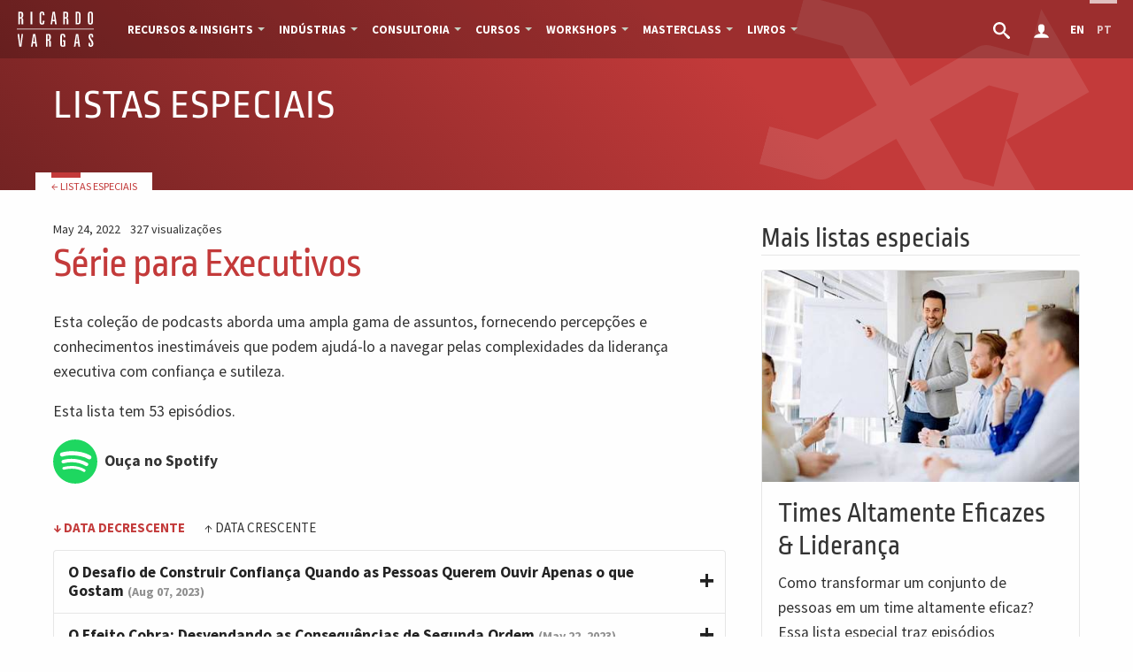

--- FILE ---
content_type: text/html; charset=utf-8
request_url: https://ricardo-vargas.com/pt/playlists/the-sponsor-and-others-stakeholders-1/
body_size: 35270
content:
<!DOCTYPE html><html lang="pt" class="no-js"><head data-template-set="html5-reset"><meta charset="utf-8"><meta http-equiv="X-UA-Compatible" content="IE=Edge"><title>Série para Executivos – Ricardo Viana Vargas</title><meta name="viewport" content="width=device-width, initial-scale=1, minimum-scale=1.0"><meta name="msvalidate.01" content="87A0A70CA1D334422923E1E7FD250D45"><meta name="description" content="Esta coleção de podcasts aborda uma ampla gama de assuntos, fornecendo percepções e conhecimentos inestimáveis que podem ajudá-lo a navegar pelas…"><meta name="author" content="Ricardo Viana Vargas"><link rel="alternate" href="https://ricardo-vargas.com/playlists/the-sponsor-and-others-stakeholders-1/" hreflang="en"><link rel="alternate" href="https://ricardo-vargas.com/pt/playlists/the-sponsor-and-others-stakeholders-1/" hreflang="pt"><link rel="canonical" href="https://ricardo-vargas.com/pt/playlists/the-sponsor-and-others-stakeholders-1/"><meta property="fb:app_id" content="1671508386476441"><meta property="og:title" content="Série para Executivos"><meta property="og:description" content="Esta coleção de podcasts aborda uma ampla gama de assuntos, fornecendo percepções e conhecimentos inestimáveis que podem ajudá-lo a navegar pelas…"><meta property="og:url" content="https://ricardo-vargas.com/pt/playlists/the-sponsor-and-others-stakeholders-1/"><meta property="og:type" content="article"><meta name="twitter:card" content="summary"><meta name="twitter:title" content="Série para Executivos"><meta name="twitter:description" content="Esta coleção de podcasts aborda uma ampla gama de assuntos, fornecendo percepções e conhecimentos inestimáveis que podem ajudá-lo a navegar pelas…"><meta name="twitter:site" content="@rvvargas"><meta name="twitter:creator" content="@rvvargas"><meta property="og:image" content="https://ricardo-vargas.com/site/assets/files/28177/executive-454865_1280.600x0-u1i0s1q90f1.jpg"><meta property="twitter:image" content="https://ricardo-vargas.com/site/assets/files/28177/executive-454865_1280.600x0-u1i0s1q90f1.jpg"><link rel="shortcut icon" href="/site/templates/assets/img/icons/favicon.ico" type="image/x-icon"><link rel="apple-touch-icon" sizes="180x180" href="/site/templates/assets/img/icons/apple-touch-icon.png"><link rel="icon" type="image/png" sizes="32x32" href="/site/templates/assets/img/icons/favicon-32x32.png"><link rel="icon" type="image/png" sizes="16x16" href="/site/templates/assets/img/icons/favicon-16x16.png">    <style type="text/css"> .icon { width: 1rem; }</style><link rel="preconnect" href="https://fonts.gstatic.com/" crossorigin><link href="/site/templates/assets/css/fonts.css" rel="stylesheet" type="text/css" media="all"><link href="/site/templates/assets/css/app-20230112.css" rel="stylesheet" type="text/css" media="all"><link href="/site/templates/assets/css/print.css" rel="stylesheet" type="text/css" media="print"><style>
        @keyframes modal-video{from{opacity:0}to{opacity:1}}@keyframes modal-video-inner{from{transform:translate(0, 100px)}to{transform:translate(0, 0)}}.modal-video{position:fixed;top:0;left:0;width:100%;height:100%;background-color:rgba(0,0,0,0.5);z-index:1000000;cursor:pointer;opacity:1;animation-timing-function:ease-out;animation-duration:.3s;animation-name:modal-video;-webkit-transition:opacity .3s ease-out;-moz-transition:opacity .3s ease-out;-ms-transition:opacity .3s ease-out;-o-transition:opacity .3s ease-out;transition:opacity .3s ease-out}.modal-video-close{opacity:0}.modal-video-close .modal-video-movie-wrap{-webkit-transform:translate(0, 100px);-moz-transform:translate(0, 100px);-ms-transform:translate(0, 100px);-o-transform:translate(0, 100px);transform:translate(0, 100px)}.modal-video-body{max-width:940px;width:100%;height:100%;margin:0 auto;display:table}.modal-video-inner{display:table-cell;vertical-align:middle;width:100%;height:100%}.modal-video-movie-wrap{width:100%;height:0;position:relative;padding-bottom:56.25%;background-color:#333;animation-timing-function:ease-out;animation-duration:.3s;animation-name:modal-video-inner;-webkit-transform:translate(0, 0);-moz-transform:translate(0, 0);-ms-transform:translate(0, 0);-o-transform:translate(0, 0);transform:translate(0, 0);-webkit-transition:-webkit-transform .3s ease-out;-moz-transition:-moz-transform .3s ease-out;-ms-transition:-ms-transform .3s ease-out;-o-transition:-o-transform .3s ease-out;transition:transform .3s ease-out}.modal-video-movie-wrap iframe{position:absolute;top:0;left:0;width:100%;height:100%}.modal-video-close-btn{position:absolute;z-index:2;top:-35px;right:-35px;display:inline-block;width:35px;height:35px;overflow:hidden;border:none;background:transparent}.modal-video-close-btn:before{transform:rotate(45deg)}.modal-video-close-btn:after{transform:rotate(-45deg)}.modal-video-close-btn:before,.modal-video-close-btn:after{content:'';position:absolute;height:2px;width:100%;top:50%;left:0;margin-top:-1px;background:#fff;border-radius:5px;margin-top:-6px}
    </style><script async src="https://www.googletagmanager.com/gtag/js?id=G-2P43L5HSZL"></script><script type="text/javascript">
    window.dataLayer = window.dataLayer || [];
    function gtag(){dataLayer.push(arguments);}
    gtag('js', new Date());

    gtag('config', 'G-2P43L5HSZL');
    </script><script type="text/javascript">
        var _iub = _iub || [];
        _iub.csConfiguration = {
            "askConsentAtCookiePolicyUpdate": true,
        "countryDetection": true,
        "enableLgpd": true,
        "enableUspr": true,
        "enableCcpa": true,
        "ccpaApplies": true,
        "enableGdpr": true,
        "gdprAppliesGlobally": false,
        "gdprApplies": true,
        "perPurposeConsent": true,
        "floatingPreferencesButtonDisplay": "bottom-right",
        "lang": "en",
        "siteId": 3041872,
        "cookiePolicyId": 77475075,
        "banner": {
            "acceptButtonColor": "#1D7E40",
            "acceptButtonDisplay": true,
            "backgroundOverlay": true,
            "closeButtonDisplay": false,
            "customizeButtonDisplay": true,
            "explicitWithdrawal": true,
            "listPurposes": true,
            "logo": "https://d3pvly1u1c1g2.cloudfront.net/logo-ricardo-transp-white.png",
            "position": "float-bottom-center",
            "rejectButtonColor": "#395B77",
            "rejectButtonDisplay": true,
            "showPurposesToggles": true
        },

            callback: {
                onPreferenceExpressedOrNotNeeded: function(preference) {
                    dataLayer.push({
                        iubenda_ccpa_opted_out: _iub.cs.api.isCcpaOptedOut()
                    });

                    if (!preference) {
                        dataLayer.push({
                            event: "iubenda_preference_not_needed"
                        });
                    } else {
                        if (preference.consent === true) {
                            dataLayer.push({
                                event: "iubenda_consent_given"
                            });
                        } else if (preference.consent === false) {
                            dataLayer.push({
                                event: "iubenda_consent_rejected"
                            });
                        } else if (preference.purposes) {
                            for (var purposeId in preference.purposes) {
                                if (preference.purposes[purposeId]) {
                                    dataLayer.push({
                                        event: "iubenda_consent_given_purpose_" + purposeId
                                    });
                                }
                            }
                        }
                    }
                }
            }
        };
    </script><script type="text/javascript" src="//cs.iubenda.com/sync/3041872.js">
    <script src="https://cdn.iubenda.com/cs/gpp/stub.js" integrity="sha384-16xqZQjcq8fi5+FGpH209TXCML3FC2jCjiUaVJkdg4tgKOJCkKoDTTB5+42jY1eL" crossorigin="anonymous"></script><script type="text/javascript" src="//cdn.iubenda.com/cs/iubenda_cs.js" charset="UTF-8" async></script><meta name="robots" content="index, follow"></head><body><noscript><iframe src="https://www.googletagmanager.com/ns.html?id=GTM-MPBFKG" height="0" width="0" style="display:none;visibility:hidden"></iframe></noscript><div class="off-canvas-wrapper" id="js-content"><div class="off-canvas-wrapper-inner" data-off-canvas-wrapper><style>
.top-bar .menu .submenu>li>a:hover {
    background: white;
    color: #111;
}</style><div id="playlists" class="top-bar--dark top-bar u-bb"><div class="top-bar-title"><a href="/pt/" class="no-smoothState" title="Homepage"> <svg class="icon logo" id="logo-ricardo" viewBox="0 -1.746 142.873 64"> <path class="path1" d="M7.133.901v7.703h.605c.913 0 1.528-.175 1.847-.52.312-.344.472-1.045.472-2.09V3.511c0-1.055-.16-1.756-.472-2.096-.32-.343-.935-.513-1.847-.513L7.133.901zM4.305-1.401h3.98c1.77 0 3.013.29 3.73.87.715.584 1.07 1.565 1.07 2.955v3.698c0 1.177-.243 2.042-.73 2.584-.484.546-1.317.88-2.484 1.002 1.22.096 2.08.42 2.574.982.494.557.738 1.507.738 2.843v7.99h-3.03v-8.022c0-1.11-.153-1.82-.46-2.14-.303-.312-.934-.47-1.89-.47h-.67v10.633H4.306L4.305-1.401zm22.2 0h3.014v22.925h-3.015l.001-22.925zm25.08 4.583v1.725H48.62V3.352c0-1.035-.095-1.756-.286-2.165-.196-.408-.515-.615-.96-.615-.552 0-.934.207-1.146.615-.212.408-.318 1.273-.318 2.6v12.542c0 1.347.1 2.223.302 2.62s.567.6 1.1.6c.476 0 .816-.195 1.012-.584.197-.385.297-1.076.297-2.057V14.84h3v2.1c0 1.874-.325 3.173-.967 3.89-.642.722-1.777 1.082-3.4 1.082-1.597 0-2.722-.44-3.37-1.316-.647-.875-.97-2.488-.97-4.838V4.366c0-2.335.323-3.938.97-4.808.646-.868 1.793-1.304 3.428-1.304 1.587 0 2.696.356 3.327 1.07.63.718.95 2 .95 3.858h-.004zm16.817-2.095l-1.63 12.294h3.184L68.53 1.087h-.13.002zm-1.88-2.488h4.012l3.464 22.925h-2.98l-.733-5.826H66.46l-.854 5.826h-2.812l3.73-22.925h-.002zM88.894.901v7.703h.604c.912 0 1.526-.175 1.847-.52.312-.344.473-1.045.473-2.09V3.511c0-1.055-.159-1.756-.473-2.096-.32-.344-.935-.513-1.847-.513l-.604-.001zm-2.829-2.302h3.979c1.771 0 3.015.29 3.729.87.716.584 1.07 1.565 1.07 2.955v3.698c0 1.177-.244 2.042-.732 2.584-.482.546-1.314.88-2.479 1.002 1.22.096 2.077.42 2.57.982.493.557.737 1.507.737 2.843v7.99H91.91v-8.022c0-1.11-.152-1.82-.46-2.14-.306-.312-.937-.47-1.892-.47h-.668v10.633h-2.828V-1.401h.003zm25.123 2.36v18.205h.604c.954 0 1.59-.166 1.91-.49.322-.328.48-.998.48-2.015V3.479c0-1.018-.164-1.69-.488-2.02-.328-.335-.959-.5-1.902-.5h-.604zm-2.955-2.36h3.106c2.347 0 3.9.415 4.677 1.237.77.82 1.154 2.535 1.154 5.136v10.18c0 2.59-.387 4.297-1.154 5.13-.774.827-2.33 1.242-4.677 1.242h-3.106V-1.401zm31.436 5.767v11.39c0 2.36-.34 3.98-1.02 4.85-.678.87-1.89 1.306-3.629 1.306-1.67 0-2.842-.44-3.518-1.327-.674-.885-1.008-2.493-1.008-4.828V4.366c0-2.356.34-3.963 1.02-4.824.68-.858 1.896-1.288 3.647-1.288 1.683 0 2.851.436 3.513 1.304.661.87.996 2.473.995 4.808zm-2.986-.578c0-1.25-.117-2.1-.35-2.547-.234-.445-.652-.668-1.253-.668-.588 0-1 .216-1.233.646-.234.43-.351 1.283-.351 2.567v12.548c0 1.295.116 2.154.351 2.58.232.422.646.635 1.234.635.6 0 1.02-.223 1.253-.663.233-.44.351-1.29.351-2.55V3.787l-.002.001zM2.968 38.892h2.924L8.02 58.257h.233l2.005-19.365h2.61l-2.94 22.925H6.142L2.97 38.892h-.002zm30.01 2.488L31.35 53.671h3.183L33.106 41.38h-.128zm-1.877-2.488h4.012l3.464 22.925h-2.982l-.732-5.825h-3.825l-.854 5.825H27.37l3.731-22.925zm26.169 2.302v7.703h.604c.913 0 1.528-.176 1.847-.52.313-.348.473-1.049.473-2.092v-2.482c0-1.055-.16-1.756-.472-2.096-.318-.347-.933-.516-1.846-.516l-.606.003zm-2.83-2.302h3.98c1.772 0 3.013.289 3.73.869.715.584 1.07 1.563 1.07 2.955v3.696c0 1.179-.243 2.042-.732 2.584-.482.546-1.315.882-2.482 1.003 1.22.098 2.08.42 2.573.979.493.56.737 1.51.737 2.845v7.99h-3.03v-8.02c0-1.108-.154-1.818-.462-2.14-.302-.31-.934-.47-1.89-.47h-.667v10.63H54.44V38.892zm35.036 5.253v1.087h-2.955v-1.15c0-1.253-.117-2.102-.354-2.547-.24-.447-.668-.67-1.279-.67-.566 0-.971.223-1.203.675-.232.45-.351 1.3-.351 2.542v12.54c0 1.29.127 2.146.376 2.574.249.429.7.647 1.355.647.166 0 .371-.018.615-.054.25-.036.525-.09.84-.163l.017-7.016H84.92v-2.346h4.556V61.27c-.806.321-1.586.557-2.334.71a11.19 11.19 0 0 1-2.223.223c-1.689 0-2.877-.445-3.561-1.332-.687-.886-1.024-2.492-1.024-4.822v-11.39c0-2.292.335-3.885 1.003-4.774.668-.895 1.811-1.338 3.428-1.338 1.76 0 2.986.402 3.676 1.215.69.807 1.033 2.267 1.033 4.384h.002zm21.298-2.765l-1.629 12.291h3.184l-1.43-12.291h-.127.002zm-1.878-2.488h4.013l3.464 22.925h-2.979l-.73-5.825h-3.826l-.854 5.825h-2.812l3.729-22.925h-.005zm31.298 4.147v1.692c0 .543-.523.312-1.008.312h-1.899c-.138 0-.062-1.391-.062-1.576 0-.707.104-1.564-.254-2.195-.676-1.15-1.957-.13-2.095.787-.29 1.947.022 3.602 1.14 5.24 1.58 2.324 4.131 4.869 4.268 7.805.08 1.71.164 3.706-.712 5.227-1.148 1.997-4.132 2.338-6.107 1.484-1.862-.805-1.86-3.082-1.86-4.816 0-.242-.172-1.527 0-1.682.219-.196 1.506 0 1.802 0 .17 0 1.213-.098 1.213.08v2.08c0 .673-.076 1.771.586 2.191 1.093.693 1.887-.311 2.002-1.289.218-1.854.108-3.646-.903-5.256-.652-1.039-1.396-2.031-2.091-3.041-.86-1.25-1.938-2.527-2.255-4.039-.318-1.549-.256-3.804.355-5.229.836-1.947 2.982-2.488 4.936-2.205 2.334.34 2.95 2.319 2.95 4.431l-.006-.001zM1.437 29.332h140v1.506h-140z"></path> </svg> </a></div><div class="top-bar-left show-for-medium"><ul class="dropdown menu" data-dropdown-menu><li class="is-dropdown-submenu-parent opens-right"><a href="#">Recursos &amp; Insights</a> <ul class="menu vertical submenu is-dropdown-submenu"><li><a href="/pt/podcasts/">Podcasts</a> <ul class="menu vertical submenu is-dropdown-submenu"><li><a href="/pt/podcasts/">Todos os Episódios</a></li><li><a href="/pt/playlists/">Listas Especiais</a></li><li><a href="/pt/pdu-report/">Relatório de PDUs</a></li></ul></li><li><a href="/pt/articles/">Artigos</a></li><li><a href="/pt/infographic-pmbok-guide-7th-edition/">Infográfico – PMBOK® Guide 7</a></li><li><a href="/pt/pmbok6-processes-flow/">Fluxo de Processos do PMBOK®</a></li><li><a href="/pt/downloads/">Downloads</a></li><li><a href="/pt/videos/">Vídeos</a></li><li><a href="/pt/photos/">Fotos</a></li></ul></li><li class="divider show-for-xlarge"></li><li class=" is-dropdown-submenu-parent opens-right"><a href="/pt/industries/">Indústrias</a> <ul class="menu vertical submenu is-dropdown-submenu"><li><a href="/pt/industries/aerospace-and-air-transport/">Aeroespacial e Transporte Aéreo</a></li><li><a href="/pt/industries/agrobusiness/">Agricultura e Agronegócios</a></li><li><a href="/pt/industries/automotive-industry/">Indústria Automotiva</a></li><li><a href="/pt/industries/energy-sector/">Setor de Energia</a></li><li><a href="/pt/industries/engineering-infrastructure-construction/">Engenharia, Infraestrutura e Construção</a></li><li><a href="/pt/industries/financial-institutions-fintechs-and-private-equity/">Instituições Financeiras, Fintechs e Capital Privado</a></li><li><a href="/pt/industries/manufacturing/">Manufatura</a></li><li><a href="/pt/industries/metals-and-mining/">Siderurgia e Mineração</a></li><li><a href="/pt/industries/oil-gas-petrochemical/">Petróleo, Gás e Petroquímica</a></li><li><a href="/pt/industries/pharma-and-healthcare/">Farmacêutica e Saúde</a></li><li><a href="/pt/industries/technology-media-and-telecommunications/">Tecnologia, Mídia e Telecomunicações</a></li></ul></li><li class=" is-dropdown-submenu-parent opens-right"><a href="/pt/consulting/">Consultoria</a> <ul class="menu vertical submenu is-dropdown-submenu"><li><a href="/pt/consulting/project-management/">Gerenciamento de Projetos</a></li><li><a href="/pt/consulting/agile-and-business-agility/">Agile e Business Agility</a></li><li><a href="/pt/consulting/artificial-intelligence-in-project-management/">Inteligência Artificial na Gestão de Projetos</a></li><li><a href="/pt/consulting/crisis-planning-and-response/">Gestão de Crises</a></li><li><a href="/pt/consulting/enterprise-risk-management/">Risco Corporativo</a></li><li><a href="/pt/consulting/change-management/">Gerenciamento de Mudanças</a></li><li><a href="/pt/consulting/portfolio-and-program-governance/">Portfólio e Programas</a></li><li class="u-bt border-medium-gray u-pt8 u-mt8"><a href="/pt/consulting/why-choose-us/">Porque trabalhar conosco</a></li></ul></li><li class=" is-dropdown-submenu-parent opens-right"><a href="/pt/courses/">Cursos</a> <ul class="menu vertical submenu is-dropdown-submenu"><div class="bg-training border-normal-gray color-white text-center u-font-tiny u-letter-spacing u-mt0 u-mb8 u-strong u-text-upper">Formatos</div><li><a href="/pt/courses/delivery-methods/corporate-onsite/">Cursos Presenciais Corporativos</a></li><li><a href="/pt/courses/delivery-methods/live-classes/">Aulas Virtuais (Live)</a></li><li><a href="/pt/courses/delivery-methods/self-paced-learning/">Cursos Online</a></li><div class="bg-training border-normal-gray color-white text-center u-font-tiny u-letter-spacing u-mt8 u-mb8 u-strong u-text-upper">Capacidades</div><li><a href="/pt/courses/capabilities/project-management/">Gerenciamento de Projetos</a></li><li><a href="/pt/courses/capabilities/agile-and-business-agility/">Agile e Business Agility</a></li><li><a href="/pt/courses/capabilities/artificial-intelligence-in-project-management/">IA em Gestão de Projetos</a></li><li><a href="/pt/courses/capabilities/crisis-planning-and-response/">Planejamento e Resposta a Crises</a></li><li><a href="/pt/courses/capabilities/enterprise-risk-management/">Gestão de Risco Corporativo</a></li><li><a href="/pt/courses/capabilities/change-management/">Gerenciamento de Mudanças</a></li><li><a href="/pt/courses/capabilities/portfolio-and-program-governance/">Portfólio e Programas</a></li><li class="u-bt border-medium-gray u-pt8 u-mt8"><a href="/pt/courses/all">Ver Todos os Cursos</a></li><li class="u-bt border-medium-gray u-pt8 u-mt8"><a href="/pt/courses/scholarship-and-financial-aid/">Bolsa de Estudos e Ajuda Financeira</a></li><li class="u-bt border-medium-gray u-pt8 u-mt8"><a href="/pt/courses/reasons-to-choose/">Por que escolher nossos treinamentos?</a></li></ul></li><li class=" is-dropdown-submenu-parent opens-right"><a href="/pt/workshops/">Workshops</a> <ul class="menu vertical submenu is-dropdown-submenu"><li><a href="/pt/workshops/sustainability-pulse/">Sustainability Pulse®</a></li><li><a href="/pt/workshops/uncertanty-cycle/">Uncertainty Cycle®</a></li><li><a href="/pt/workshops/pmrank/">PMRank®</a></li><li><a href="/pt/workshops/pmfits/">PMFits®</a></li><li><a href="/pt/workshops/pmdome/">PMDome®</a></li><div class="bg-training border-normal-gray color-white text-center u-font-tiny u-letter-spacing u-mt8 u-mb8 u-strong u-text-upper">Formatos</div><li><a href="/pt/workshops/delivery-methods/corporate-onsite/">Workshops Presenciais</a></li><li><a href="/pt/workshops/delivery-methods/live-classes/">Aulas Virtuais (Live)</a></li></ul></li><li class=" is-dropdown-submenu-parent opens-right"><a href="#">Masterclass</a> <ul class="menu vertical submenu is-dropdown-submenu"><li><a href="/pt/masterclass-ai-driven-project-management-revolution/">AI-Driven Project Management Revolution</a></li></ul></li><li class="show-for-xlarge "><a href="/pt/speaking/">Keynotes</a></li><li class=" is-dropdown-submenu-parent opens-right"><a href="/pt/books/">Livros</a> <ul class="menu vertical submenu is-dropdown-submenu"><li><a href="/pt/books/">Edições atuais</a></li><li><a href="/pt/books/past-editions">Edições anteriores</a></li><li><a href="/pt/books/other-books">Outros livros</a></li><li><a href="/pt/book-access-code/">Código de Acesso</a></li><li><a href="/pt/profile/">Área do Leitor / Meu perfil</a></li><li><a href="/pt/books/recommendations/">Recomendações de livros</a></li></ul></li><li class="show-for-xlarge"><a href="/pt/clients/">Clientes</a></li><li class="show-for-xxlarge"><a href="/pt/testimonials/">Depoimentos</a></li><li class="show-for-xlarge is-dropdown-submenu-parent opens-right"><a href="#">Ricardo Vargas</a> <ul class="menu vertical submenu is-dropdown-submenu"><li><a href="/pt/biography/">Biografia</a></li><li><a href="/pt/interviews-and-clippings/">Entrevistas e Clippings</a></li><li><a href="/pt/events/">Eventos</a></li><li><a href="/pt/newsletter/">Newsletter</a></li><li class="is-dropdown-submenu-parent opens-right"><a href="/pt/special-projects/">Projetos Especiais</span></a> <ul class="menu vertical submenu is-dropdown-submenu"><li><a href="/pt/special-projects/pmai-revolution/">AI-Driven Project Management Revolution</a></li><li><a href="/pt/special-projects/big-ideas-series-2025/">Série Grandes Ideias 2025</a></li><li><a href="/pt/special-projects/serie-o-que-interessa-conversas-que-eu-queria-ter-tido-no-inicio-da-carreira/">O Que Interessa - Série Youtube</a></li><li><a href="/pt/special-projects/pmotto/">PMOtto.ai</a></li><li><a href="/pt/special-projects/zaatari-memories-of-the-labyrinth/">Documentário Zaatari</a></li><li><a href="/pt/special-projects/covid19/">COVID-19 Avaliação e Plano de Ação</a></li></ul></li></ul></li></ul></div><div class="top-bar-right"><ul class="dropdown menu" data-dropdown-menu><li class="show-for-medium profile"><a href="https://ricardo-vargas.com/pt/search/" title="Buscar" aria-label="Buscar"> <svg class="icon" id="icon-search" viewBox="0 0 32 32"> <path class="path1" d="M31.008 27.231l-7.58-6.447c-0.784-0.705-1.622-1.029-2.299-0.998 1.789-2.096 2.87-4.815 2.87-7.787 0-6.627-5.373-12-12-12s-12 5.373-12 12 5.373 12 12 12c2.972 0 5.691-1.081 7.787-2.87-0.031 0.677 0.293 1.515 0.998 2.299l6.447 7.58c1.104 1.226 2.907 1.33 4.007 0.23s0.997-2.903-0.23-4.007zM12 20c-4.418 0-8-3.582-8-8s3.582-8 8-8 8 3.582 8 8-3.582 8-8 8z"></path> </svg> </a></li><li class="profile"><a href="/pt/profile/" title="Meu perfil"> <svg class="icon" viewBox="0 0 32 32"> <path d="M18 22.082v-1.649c2.203-1.241 4-4.337 4-7.432 0-4.971 0-9-6-9s-6 4.029-6 9c0 3.096 1.797 6.191 4 7.432v1.649c-6.784 0.555-12 3.888-12 7.918h28c0-4.030-5.216-7.364-12-7.918z"></path> </svg> </a></li><li class="lang color-medium-gray"><a class="u-pl8 u-pr8" href="https://ricardo-vargas.com/playlists/the-sponsor-and-others-stakeholders-1/" hreflang="en" title="English" aria-label="Change page language to English">EN</a></li><li class="active lang color-medium-gray"><a class="u-pl8 u-pr8" href="https://ricardo-vargas.com/pt/playlists/the-sponsor-and-others-stakeholders-1/" hreflang="pt" title="Português" aria-label="Change page language to Português">PT</a></li><li class="menu-trigger u-text-upper hide-for-medium"><span class="menu-label u-strong" data-open="offCanvas">Menu</span><button class="menu-icon u-text-upper" type="button" data-open="offCanvas"></button></li></ul></div></div><div class="off-canvas position-right no-smoothState" id="offCanvas" data-off-canvas data-position="right" data-transition="overlap"><div class="expanded row"><div class="offcanvas-title"><h6 class="u-text-upper">Menu</h6><button class="close-button" aria-label="Close menu" type="button" data-close><span aria-hidden="true">&times;</span></button></div><ul class="vertical accordion-menu menu menu-offcanvas" data-accordion-menu><li class="search-mobile hide-for-medium u-p u-pt0"><form class="page-search-form header-search-form" role="search" action="https://ricardo-vargas.com/pt/search/" method="get"><input type="search" name='q' placeholder="Buscar em todo o site" aria-label="Buscar em todo o site"></form></li><h6 class="u-mt8 u-p text-center u-font-tiny">Resources &amp; Insights</h6><li><a href="/pt/podcasts/" class="no-smoothState color-dark-gray u-font-small"> <svg class="icon icon-small u-op5 icon-mic"><use xlink:href="/site/templates/assets/img/symbol-defs.svg#icon-mic"></use></svg> Podcasts</a> <ul class="menu vertical sublevel-1"><li><a class="subitem u-font-small bg-tertiary" href="/pt/podcasts/">Todos os Episódios</a></li><li><a class="subitem u-font-small bg-tertiary" href="/pt/playlists/">Listas Especiais</a></li><li><a class="subitem u-font-small bg-tertiary" href="/pt/pdu-report/">Relatório de PDUs</a></li></ul></li><li><a href="/pt/articles/" class="no-smoothState color-dark-gray u-font-small"> <svg class="icon icon-small u-op5"><use xlink:href="/site/templates/assets/img/symbol-defs.svg#icon-file-text"></use></svg> Artigos</a></li><li><a href="/pt/infographic-pmbok-guide-7th-edition/" class="no-smoothState color-dark-gray u-font-small"> <svg class="icon icon-small u-op5"><use xlink:href="/site/templates/assets/img/symbol-defs.svg#icon-stack2"></use></svg>
Infográfico – PMBOK® Guide 7</a></li><li><a href="/pt/pmbok6-processes-flow/" class="no-smoothState color-dark-gray u-font-small"> <svg class="icon icon-small u-op5"><use xlink:href="/site/templates/assets/img/symbol-defs.svg#icon-stack2"></use></svg>Fluxo de Processos do PMBOK®</a></li><h6 class="u-mt8 u-p text-center u-font-tiny">Produtos &amp; Serviços</h6><li><a href="/pt/masterclass-ai-driven-project-management-revolution/" class="no-smoothState color-dark-gray u-font-small"> <svg class="icon icon-small u-op5"><use xlink:href="/site/templates/assets/img/symbol-defs.svg#icon-play"></use></svg> Masterclass</a></li><li><a href="/pt/industries/" class="no-smoothState color-dark-gray u-font-small"> <svg class="icon icon-small u-op5" xmlns="http://www.w3.org/2000/svg" viewBox="0 0 2048 2048"><path d="M1280 37l640 640v1371h-128V731l-384-384v421h128v1280h-384v-384h-128v384H640V768h384V640H256v1408H128V512h1024v256h128V37zm128 1883V896H768v1024h128v-384h384v384h128zM384 896V768h128v128H384zm0 256v-128h128v128H384zm0 256v-128h128v128H384zm0 256v-128h128v128H384zm0 256v-128h128v128H384zm896-896v128h-128v-128h128zm0 256v128h-128v-128h128zm-256-256v128H896v-128h128zm0 256v128H896v-128h128z"></path></svg>
Indústrias</a></li><li><a href="/pt/consulting/" class="no-smoothState color-dark-gray u-font-small"> <svg class="icon icon-small u-op5"><use xlink:href="/site/templates/assets/img/symbol-defs.svg#icon-clipboard"></use></svg> Consultoria</a></li><li><a href="/pt/courses/" class="no-smoothState color-dark-gray u-font-small"> <svg class="icon icon-small u-op5"><use xlink:href="/site/templates/assets/img/symbol-defs.svg#icon-chart"></use></svg> Cursos</a> <ul class="menu vertical sublevel-1"><li><a class="subitem u-font-small bg-tertiary" href="/pt/courses/all">Ver Todos os Cursos</a></li><li><a class="subitem u-font-small bg-tertiary" href="/pt/courses/scholarship-and-financial-aid/">Bolsa de Estudos e Ajuda Financeira</a></li></ul></li><li><a href="/pt/workshops/" class="no-smoothState color-dark-gray u-font-small"> <svg class="icon icon-small u-op5"><use xlink:href="/site/templates/assets/img/symbol-defs.svg#icon-workshops"></use></svg> Workshops</a></li><li><a href="/pt/clients/" class="no-smoothState color-dark-gray u-font-small"> <svg class="icon icon-small u-op5"><use xlink:href="/site/templates/assets/img/symbol-defs.svg#icon-office"></use></svg> Clientes</a></li><li><a href="/pt/testimonials/" class="no-smoothState color-dark-gray u-font-small"> <svg class="icon icon-small u-op5"><use xlink:href="/site/templates/assets/img/symbol-defs.svg#icon-testimonials"></use></svg> Depoimentos</a></li><h6 class="u-mt8 u-p text-center u-font-tiny">Mais Resources &amp; Insights</h6><li><a href="/pt/books/" class="no-smoothState color-dark-gray u-font-small"> <svg class="icon icon-small u-op5 icon-book"><use xlink:href="/site/templates/assets/img/symbol-defs.svg#icon-book"></use></svg> Livros</a></li><li><a href="/pt/downloads/" class="no-smoothState color-dark-gray u-font-small"> <svg class="icon icon-small u-op5"><use xlink:href="/site/templates/assets/img/symbol-defs.svg#icon-folder-download"></use></svg> Downloads</a></li><li><a href="/pt/videos/" class="no-smoothState color-dark-gray u-font-small"> <svg class="icon icon-small u-op5"><use xlink:href="/site/templates/assets/img/symbol-defs.svg#icon-play"></use></svg> Vídeos</a></li><li><a href="/pt/photos/" class="no-smoothState color-dark-gray u-font-small"> <svg class="icon icon-small u-op5"><use xlink:href="/site/templates/assets/img/symbol-defs.svg#icon-images"></use></svg> Fotos</a></li><h6 class="u-mt8 u-p text-center u-font-tiny">Ricardo Vargas</h6><li><a href="/pt/biography/" class="color-dark-gray no-smoothState color-dark-gray u-font-small" > <svg class="icon icon-small u-op5"><use xlink:href="/site/templates/assets/img/symbol-defs.svg#icon-ricardo"></use></svg> Biografia</a></li><li><a href="/pt/interviews-and-clippings/" class="color-dark-gray no-smoothState color-dark-gray u-font-small" > <svg class="icon icon-small u-op5"><use xlink:href="/site/templates/assets/img/symbol-defs.svg#icon-file-text"></use></svg>Entrevistas e Clippings</a></li><li><a href="/pt/speaking/" class="no-smoothState color-dark-gray u-font-small"> <svg class="icon icon-small u-op5"><use xlink:href="/site/templates/assets/img/symbol-defs.svg#icon-speaking"></use></svg> Keynotes</a></li><li><a href="/pt/events/" class="no-smoothState color-dark-gray u-font-small"> <svg class="icon icon-small u-op5"><use xlink:href="/site/templates/assets/img/symbol-defs.svg#icon-calendar"></use></svg> Eventos</a></li><li><a href="/pt/special-projects/" class="no-smoothState color-dark-gray u-font-small"> <svg class="icon icon-small u-op5"><use xlink:href="/site/templates/assets/img/symbol-defs.svg#icon-popout"></use></svg>Projetos Especiais</a> <ul class="menu vertical sublevel-1"><li><a class="subitem u-font-small bg-tertiary" href="/pt/special-projects/pmai-revolution/">AI-Driven Project Management Revolution</a></li><li><a class="subitem u-font-small bg-tertiary" href="/pt/special-projects/big-ideas-series-2025/">Série Grandes Ideias 2025</a></li><li><a class="subitem u-font-small bg-tertiary" href="/pt/special-projects/serie-o-que-interessa-conversas-que-eu-queria-ter-tido-no-inicio-da-carreira/">O Que Interessa - Série Youtube</a></li><li><a class="subitem u-font-small bg-tertiary" href="/pt/special-projects/pmotto/">PMOtto.ai</a></li><li><a class="subitem u-font-small bg-tertiary" href="/pt/special-projects/zaatari-memories-of-the-labyrinth/">Documentário Zaatari</a></li><li><a class="subitem u-font-small bg-tertiary" href="/pt/special-projects/covid19/">COVID-19 Avaliação e Plano de Ação</a></li></ul></li><li><a href="/pt/contact/" class="no-smoothState color-dark-gray u-font-small"> <svg class="icon icon-small u-op5"><use xlink:href="/site/templates/assets/img/symbol-defs.svg#icon-envelop"></use></svg> Contato</a></li><li><a href="/pt/newsletter/" class="no-smoothState color-dark-gray u-font-small"> <svg class="icon icon-small u-op5"><use xlink:href="/site/templates/assets/img/symbol-defs.svg#icon-envelop"></use></svg> Newsletter</a></li><li><a href="https://www.iubenda.com/privacy-policy/77475075" class="no-smoothState color-dark-gray u-font-small iubenda-nostyle no-brand iubenda-noiframe iubenda-embed iubenda-noiframe"> <svg xmlns="http://www.w3.org/2000/svg" viewbox="0 0 20 20" fill="currentColor" class="icon icon-small u-op5"> <path fill-rule="evenodd" d="M9.661 2.237a.531.531 0 01.678 0 11.947 11.947 0 007.078 2.749.5.5 0 01.479.425c.069.52.104 1.05.104 1.59 0 5.162-3.26 9.563-7.834 11.256a.48.48 0 01-.332 0C5.26 16.564 2 12.163 2 7c0-.538.035-1.069.104-1.589a.5.5 0 01.48-.425 11.947 11.947 0 007.077-2.75zm4.196 5.954a.75.75 0 00-1.214-.882l-3.483 4.79-1.88-1.88a.75.75 0 10-1.06 1.061l2.5 2.5a.75.75 0 001.137-.089l4-5.5z" clip-rule="evenodd"></path> </svg>
Privacy Policy</a><script type="text/javascript">
            (function (w, d) {
              var loader = function () {
                var s = d.createElement("script"),
                  tag = d.getElementsByTagName("script")[0];
                s.src = "https://cdn.iubenda.com/iubenda.js";
                tag.parentNode.insertBefore(s, tag);
              };
              if (w.addEventListener) {
                w.addEventListener("load", loader, false);
              } else if (w.attachEvent) {
                w.attachEvent("onload", loader);
              } else {
                w.onload = loader;
              }
            })(window, document);
          </script></li><li><a href="https://www.iubenda.com/privacy-policy/77475075/cookie-policy" class="no-smoothState color-dark-gray u-font-small iubenda-nostyle no-brand iubenda-noiframe iubenda-embed iubenda-noiframe"> <svg xmlns="http://www.w3.org/2000/svg" viewbox="0 0 20 20" fill="currentColor" class="icon icon-small u-op5"> <path fill-rule="evenodd" d="M3 3.5A1.5 1.5 0 014.5 2h6.879a1.5 1.5 0 011.06.44l4.122 4.12A1.5 1.5 0 0117 7.622V16.5a1.5 1.5 0 01-1.5 1.5h-11A1.5 1.5 0 013 16.5v-13zm10.857 5.691a.75.75 0 00-1.214-.882l-3.483 4.79-1.88-1.88a.75.75 0 00-1.06 1.061l2.5 2.5a.75.75 0 001.137-.089l4-5.5z" clip-rule="evenodd"></path> </svg>
Cookie Policy</a><script type="text/javascript">
            (function (w, d) {
              var loader = function () {
                var s = d.createElement("script"),
                  tag = d.getElementsByTagName("script")[0];
                s.src = "https://cdn.iubenda.com/iubenda.js";
                tag.parentNode.insertBefore(s, tag);
              };
              if (w.addEventListener) {
                w.addEventListener("load", loader, false);
              } else if (w.attachEvent) {
                w.attachEvent("onload", loader);
              } else {
                w.onload = loader;
              }
            })(window, document);
          </script></li><li><a href="/pt/code-of-conduct/" class="no-smoothState color-dark-gray u-font-small"> <svg xmlns="http://www.w3.org/2000/svg" viewBox="0 0 20 20" fill="currentColor" class="icon icon-small u-op5"> <path fill-rule="evenodd" d="M10 2a.75.75 0 01.75.75v.258a33.186 33.186 0 016.668.83.75.75 0 01-.336 1.461 31.28 31.28 0 00-1.103-.232l1.702 7.545a.75.75 0 01-.387.832A4.981 4.981 0 0115 14c-.825 0-1.606-.2-2.294-.556a.75.75 0 01-.387-.832l1.77-7.849a31.743 31.743 0 00-3.339-.254v11.505a20.01 20.01 0 013.78.501.75.75 0 11-.339 1.462A18.558 18.558 0 0010 17.5c-1.442 0-2.845.165-4.191.477a.75.75 0 01-.338-1.462 20.01 20.01 0 013.779-.501V4.509c-1.129.026-2.243.112-3.34.254l1.771 7.85a.75.75 0 01-.387.83A4.98 4.98 0 015 14a4.98 4.98 0 01-2.294-.556.75.75 0 01-.387-.832L4.02 5.067c-.37.07-.738.148-1.103.232a.75.75 0 01-.336-1.462 32.845 32.845 0 016.668-.829V2.75A.75.75 0 0110 2zM5 7.543L3.92 12.33a3.499 3.499 0 002.16 0L5 7.543zm10 0l-1.08 4.787a3.498 3.498 0 002.16 0L15 7.543z" clip-rule="evenodd"></path> </svg>
Código de Conduta</a></li></ul></div></div><div class="off-canvas-content" data-off-canvas-content><div class="flex-container align-middle u-relative u-pb64 u-pt96 bg-grad-playlists" ><svg class="icon icon-section-header"> <use xlink:href="/site/templates/assets/img/symbol-defs.svg#icon-shuffle"></use> </svg><div class="row column"><h4 class="u-h1 color-white u-font-normal u-letter-spacing u-text-upper u-line-height-tiny">Listas Especiais</h4></div></div><div class="row"><div class="section-description color-playlists"><a href="/pt/playlists/" class="color-playlists u-font-tiny u-text-upper">&larr; Listas Especiais</a></div></div><main class="row medium-unstack main-content"><div class="small-12 medium-8 xlarge-7 columns"><article><ul class="menu simple"><li><small> <time itemprop="datePublished" datetime="2022-05-24">
May 24, 2022</time> </small></li><li><small>327 visualizações</small></li></ul><h1 class="section-h1 color-podcasts">Série para Executivos</h1><p class='u-mt24'><p>Esta coleção de podcasts aborda uma ampla gama de assuntos, fornecendo percepções e conhecimentos inestimáveis que podem ajudá-lo a navegar pelas complexidades da liderança executiva com confiança e sutileza.</p><quillbot-extension-portal></quillbot-extension-portal></p><p>Esta lista tem 53 episódios.</p><div class="u-mb16 row medium-unstack"><div class="column u-mb16"><a href="https://open.spotify.com/playlist/0XCS8qLiFo2rmpog1AuK5W?si=2d600062871b4229" target="_blank" rel="noopener noreferrer" class="color-black u-line-height-tiny flex-container align-middle"> <img class="u-mr8" width="50" src="https://ricardo-vargas.com/site/assets/files/24915/spotify_logo_without_text.svg" alt=""> <strong>Ouça no Spotify</strong> </a></div></div><nav class="menu u-font-small u-text-upper u-mb8"><li><a href="https://ricardo-vargas.com/pt/playlists/the-sponsor-and-others-stakeholders-1/" class="u-strong color-podcasts u-pl0">&darr; Data Decrescente</a></li><li><a href="https://ricardo-vargas.com/pt/playlists/the-sponsor-and-others-stakeholders-1/?sort=oldest">&uarr; Data Crescente</a></li></nav> <ul class="accordion" data-accordion data-allow-all-closed="true" data-multi-expand="true"><li class="accordion-item" data-accordion-item><a href="#" class="accordion-title podcasts u-strong">
O Desafio de Construir Confiança Quando as Pessoas Querem Ouvir Apenas o que Gostam
<small class="u-op5">(Aug 07, 2023)</small> </a><div class="accordion-content" data-tab-content><p>Neste episódio, Ricardo discute o dilema de manter a confiança ao transmitir verdades que nem sempre são agradáveis de ouvir. Ele enfatiza o papel crítico da honestidade e da transparência no gerenciamento de projetos, apesar dos desafios que podem trazer. Ricardo usa sua experiência e compartilha casos da vida real em que dizer duras verdades era vital para o sucesso final de um projeto.</p><a href="#" data-id="28563" data-mp3="https://dt2xfopac85w8.cloudfront.net/2023/ricardo_vargas_2023_08_07_trust_relevance_pt.mp3" data-title="O Desafio de Construir Confiança Quando as Pessoas Querem Ouvir Apenas o que Gostam – Aug 07, 2023" class="js-btn-play button small u-text-upper bg-podcasts" style="display: none">Adicionar à playlist</a> <a href="https://dt2xfopac85w8.cloudfront.net/2023/zip/ricardo_vargas_2023_08_07_trust_relevance_pt.mp3.zip" class="button small hollow podcasts u-text-upper" aria-label="Baixe o arquivo de áudio">Download</a></div></li><li class="accordion-item" data-accordion-item><a href="#" class="accordion-title podcasts u-strong">
O Efeito Cobra: Desvendando as Consequências de Segunda Ordem
<small class="u-op5">(May 22, 2023)</small> </a><div class="accordion-content" data-tab-content><p>No episódio de hoje, Ricardo guia você pelo fascinante mundo das consequências de segunda ordem, com foco no Efeito Cobra. Ele explora como as soluções que parecem ser boas inicialmente, às vezes podem gerar problemas mais complexos em um ambiente de projeto se não forem antecipadas adequadamente.</p><a href="#" data-id="28162" data-mp3="https://dt2xfopac85w8.cloudfront.net/2023/ricardo_vargas_2023_05_22_second_level_consequences_PT.mp3" data-title="O Efeito Cobra: Desvendando as Consequências de Segunda Ordem – May 22, 2023" class="js-btn-play button small u-text-upper bg-podcasts" style="display: none">Adicionar à playlist</a> <a href="https://dt2xfopac85w8.cloudfront.net/2023/zip/ricardo_vargas_2023_05_22_second_level_consequences_PT.mp3.zip" class="button small hollow podcasts u-text-upper" aria-label="Baixe o arquivo de áudio">Download</a></div></li><li class="accordion-item" data-accordion-item><a href="#" class="accordion-title podcasts u-strong">
O Futuro da Inteligência Artificial é o Futuro que Queremos para Nós?
<small class="u-op5">(May 08, 2023)</small> </a><div class="accordion-content" data-tab-content><p>Neste instigante episódio do podcast, Ricardo explora a possibilidade da IA superar a inteligência humana e desenvolver emoções a ponto de ter alma e sentimentos, como propõe o filósofo Nick Bostrom em seu vídeo Big Think. Com tais avanços na IA, surge a pergunta: precisaremos considerar os "Direitos da IA" semelhantes aos "Direitos Humanos"? Como isso mudará nossa compreensão da consciência e nossa relação com a tecnologia?</p><a href="#" data-id="28113" data-mp3="https://dt2xfopac85w8.cloudfront.net/2023/ricardo_vargas_2023_05_08_future_ai_pt.mp3" data-title="O Futuro da Inteligência Artificial é o Futuro que Queremos para Nós? – May 08, 2023" class="js-btn-play button small u-text-upper bg-podcasts" style="display: none">Adicionar à playlist</a> <a href="https://dt2xfopac85w8.cloudfront.net/2023/zip/ricardo_vargas_2023_05_08_future_ai_pt.mp3.zip" class="button small hollow podcasts u-text-upper" aria-label="Baixe o arquivo de áudio">Download</a></div></li><li class="accordion-item" data-accordion-item><a href="#" class="accordion-title podcasts u-strong">
Três Estratégias para Aprimorar o Seu Trabalho Remoto
<small class="u-op5">(May 01, 2023)</small> </a><div class="accordion-content" data-tab-content><p>Neste episódio, Ricardo discute três estratégias para melhorar sua experiência de trabalho remoto. Essas estratégias incluem estabelecer limites claros entre o tempo de trabalho e pessoal, comunicar de forma proativa e efetiva com a equipe usando diferentes canais e aproveitar a flexibilidade do trabalho remoto.</p><a href="#" data-id="28084" data-mp3="https://dt2xfopac85w8.cloudfront.net/2023/ricardo_vargas_2023_05_01_remote_work_pt.mp3" data-title="Três Estratégias para Aprimorar o Seu Trabalho Remoto – May 01, 2023" class="js-btn-play button small u-text-upper bg-podcasts" style="display: none">Adicionar à playlist</a> <a href="https://dt2xfopac85w8.cloudfront.net/2023/zip/ricardo_vargas_2023_05_01_remote_work_pt.mp3.zip" class="button small hollow podcasts u-text-upper" aria-label="Baixe o arquivo de áudio">Download</a></div></li><li class="accordion-item" data-accordion-item><a href="#" class="accordion-title podcasts u-strong">
Liquidez Mental (Mental Liquidity) e Nossa Habilidade para Mudar
<small class="u-op5">(Apr 10, 2023)</small> </a><div class="accordion-content" data-tab-content><p>Neste episódio, Ricardo aborda o conceito de liquidez mental e porque é crucial pensar com rapidez e criatividade no ambiente acelerado de hoje. A liquidez mental, ou “Mental Liquidity" é uma mentalidade que combina flexibilidade, criatividade e resiliência, permitindo que os indivíduos se adaptem às novas circunstâncias e desafios.</p><a href="#" data-id="27984" data-mp3="https://dt2xfopac85w8.cloudfront.net/2023/ricardo_vargas_2023_04_10_mental_liquidity_pt.mp3" data-title="Liquidez Mental (Mental Liquidity) e Nossa Habilidade para Mudar – Apr 10, 2023" class="js-btn-play button small u-text-upper bg-podcasts" style="display: none">Adicionar à playlist</a> <a href="https://dt2xfopac85w8.cloudfront.net/2023/zip/ricardo_vargas_2023_04_10_mental_liquidity_pt.mp3.zip" class="button small hollow podcasts u-text-upper" aria-label="Baixe o arquivo de áudio">Download</a></div></li><li class="accordion-item" data-accordion-item><a href="#" class="accordion-title podcasts u-strong">
Acredite, Nós Conseguimos Controlar Muito Menos do que Pensamos
<small class="u-op5">(Mar 20, 2023)</small> </a><div class="accordion-content" data-tab-content><p>Ricardo fala sobre as previsões que fazemos para nossos projetos e iniciativas no episódio desta semana. Ele explica que frequentemente temos uma ilusão de controle e que a percepção da realidade futura é significativamente mais complicada do que a própria realidade. O professor Philip Tetlock descobriu que apenas 45% das 30.000 previsões feitas por vários profissionais eram precisas.</p><a href="#" data-id="27915" data-mp3="https://dt2xfopac85w8.cloudfront.net/2023/ricardo_vargas_2023_03_20_forecast_pt.mp3" data-title="Acredite, Nós Conseguimos Controlar Muito Menos do que Pensamos – Mar 20, 2023" class="js-btn-play button small u-text-upper bg-podcasts" style="display: none">Adicionar à playlist</a> <a href="https://dt2xfopac85w8.cloudfront.net/2023/zip/ricardo_vargas_2023_03_20_forecast_pt.mp3.zip" class="button small hollow podcasts u-text-upper" aria-label="Baixe o arquivo de áudio">Download</a></div></li><li class="accordion-item" data-accordion-item><a href="#" class="accordion-title podcasts u-strong">
3 Razões Pelas Quais Cometemos Muitos Erros ao Decidir
<small class="u-op5">(Feb 27, 2023)</small> </a><div class="accordion-content" data-tab-content><p>No podcast desta semana, Ricardo fala sobre alguns erros comuns que podem ser cometidos na hora de tomar decisões nas mais variadas áreas como, por exemplo, em um projeto. Dependendo das especificidades da situação, a decisão que tomamos pode ter resultados positivos e negativos simultaneamente, uma vez que podemos ter que sacrificar algo para alcançar nossos objetivos.</p><a href="#" data-id="27819" data-mp3="https://dt2xfopac85w8.cloudfront.net/2023/ricardo_vargas_2023_02_27_decision_pt.mp3" data-title="3 Razões Pelas Quais Cometemos Muitos Erros ao Decidir – Feb 27, 2023" class="js-btn-play button small u-text-upper bg-podcasts" style="display: none">Adicionar à playlist</a> <a href="https://dt2xfopac85w8.cloudfront.net/2023/zip/ricardo_vargas_2023_02_27_decision_pt.mp3.zip" class="button small hollow podcasts u-text-upper" aria-label="Baixe o arquivo de áudio">Download</a></div></li><li class="accordion-item" data-accordion-item><a href="#" class="accordion-title podcasts u-strong">
Não Estrague Suas Comunicações Usando o Canal Errado
<small class="u-op5">(Feb 20, 2023)</small> </a><div class="accordion-content" data-tab-content><p>Nesta semana, Ricardo discute a importância de uma comunicação cuidadosa no local de trabalho e ao longo dos projetos. Cada um de nós traz crenças, habilidades, experiências e perspectivas únicas para a mesa. Ruído e desgaste são prejudiciais ao projeto e ao nosso trabalho quando a comunicação não é clara ou os meios utilizados para transmitir informações são inadequados. Os dados que pensávamos serem úteis acabam sendo prejudiciais.</p><a href="#" data-id="27703" data-mp3="https://dt2xfopac85w8.cloudfront.net/2023/ricardo_vargas_2023_02_20_comm_channel_pt.mp3" data-title="Não Estrague Suas Comunicações Usando o Canal Errado – Feb 20, 2023" class="js-btn-play button small u-text-upper bg-podcasts" style="display: none">Adicionar à playlist</a> <a href="https://dt2xfopac85w8.cloudfront.net/2023/zip/ricardo_vargas_2023_02_20_comm_channel_pt.mp3.zip" class="button small hollow podcasts u-text-upper" aria-label="Baixe o arquivo de áudio">Download</a></div></li><li class="accordion-item" data-accordion-item><a href="#" class="accordion-title podcasts u-strong">
Pare de Pensar Repetitivamente Com o Método 5-4-3-2-1 para Reduzir a Ansiedade
<small class="u-op5">(Feb 06, 2023)</small> </a><div class="accordion-content" data-tab-content><p>Para nos ajudar a lidar com a ansiedade, Ricardo fala sobre uma técnica que aprendeu no livro "Stop Overthinking" de Nick Trenton: o método 5,4,3,2,1. Cada dia traz novos desafios e é fácil ser pego em um ciclo interminável de pânico e preocupação com os perigos potenciais para nosso trabalho e nossos projetos.</p><a href="#" data-id="27658" data-mp3="https://dt2xfopac85w8.cloudfront.net/2023/ricardo_vargas_2023_02_06_anxiety_pt.mp3" data-title="Pare de Pensar Repetitivamente Com o Método 5-4-3-2-1 para Reduzir a Ansiedade – Feb 06, 2023" class="js-btn-play button small u-text-upper bg-podcasts" style="display: none">Adicionar à playlist</a> <a href="https://dt2xfopac85w8.cloudfront.net/2023/zip/ricardo_vargas_2023_02_06_anxiety_pt.mp3.zip" class="button small hollow podcasts u-text-upper" aria-label="Baixe o arquivo de áudio">Download</a></div></li><li class="accordion-item" data-accordion-item><a href="#" class="accordion-title podcasts u-strong">
Entendendo o Conceito de Rinocerontes Cinza e a Nossa Negligência em Responder Eventos Altamente Prováveis e Impactantes
<small class="u-op5">(Jan 23, 2023)</small> </a><div class="accordion-content" data-tab-content><p>No episódio desta semana, Ricardo fala sobre o conceito do Rinoceronte Cinza descrito no livro de Michele Wucker. Ricardo comenta que essa ideia é o oposto do conceito do Cisne Negro. Os eventos e riscos, de acordo com o conceito do Cisne Negro, têm uma probabilidade muito baixa de ocorrer, mas podem ter consequências catastróficas se ocorrerem.</p><a href="#" data-id="27590" data-mp3="https://dt2xfopac85w8.cloudfront.net/2023/ricardo_vargas_2023_01_23_gray_rhino_pt.mp3" data-title="Entendendo o Conceito de Rinocerontes Cinza e a Nossa Negligência em Responder Eventos Altamente Prováveis e Impactantes – Jan 23, 2023" class="js-btn-play button small u-text-upper bg-podcasts" style="display: none">Adicionar à playlist</a> <a href="https://dt2xfopac85w8.cloudfront.net/2023/zip/ricardo_vargas_2023_01_23_gray_rhino_pt.mp3.zip" class="button small hollow podcasts u-text-upper" aria-label="Baixe o arquivo de áudio">Download</a></div></li><li class="accordion-item" data-accordion-item><a href="#" class="accordion-title podcasts u-strong">
Confiança é a Chave para Ter o Trabalho Feito
<small class="u-op5">(Jan 09, 2023)</small> </a><div class="accordion-content" data-tab-content><p>Neste episódio, Ricardo fala sobre a confiança como um componente crítico para fazer as coisas. Ele menciona que a confiança não é apenas uma palavra bonita e politicamente correta. Citando um artigo da HBR, Ricardo diz que a confiança aumenta a produtividade em 50%, o engajamento em 76% e a energia no trabalho em 106%. Ricardo também compartilha três dicas para desenvolver a confiança entre suas equipes: segurança, consistência e honestidade.</p><a href="#" data-id="27492" data-mp3="https://dt2xfopac85w8.cloudfront.net/2023/ricardo_vargas_2023_01_09_trust_pt.mp3" data-title="Confiança é a Chave para Ter o Trabalho Feito – Jan 09, 2023" class="js-btn-play button small u-text-upper bg-podcasts" style="display: none">Adicionar à playlist</a> <a href="https://dt2xfopac85w8.cloudfront.net/2023/zip/ricardo_vargas_2023_01_09_trust_pt.mp3.zip" class="button small hollow podcasts u-text-upper" aria-label="Baixe o arquivo de áudio">Download</a></div></li><li class="accordion-item" data-accordion-item><a href="#" class="accordion-title podcasts u-strong">
Por Que é Importante Reconhecer Quando é Hora de Parar ou Sair
<small class="u-op5">(Dec 19, 2022)</small> </a><div class="accordion-content" data-tab-content><p>No episódio desta semana, Ricardo fala sobre o momento de sairmos de uma determinada situação e discute três pontos importantes baseados no livro “Quit" da Annie Duke. As pessoas são socializadas para acreditar que continuar em uma situação prejudicial é uma virtude, por isso a ideia de parar o que é prejudicial, seja profissionalmente ou pessoalmente, muitas vezes é vista como uma escolha negativa e uma demonstração de fragilidade.</p><a href="#" data-id="27436" data-mp3="https://dt2xfopac85w8.cloudfront.net/2022/ricardo_vargas_2022_12_19_quit_pt.mp3" data-title="Por Que é Importante Reconhecer Quando é Hora de Parar ou Sair – Dec 19, 2022" class="js-btn-play button small u-text-upper bg-podcasts" style="display: none">Adicionar à playlist</a> <a href="https://dt2xfopac85w8.cloudfront.net/2022/zip/ricardo_vargas_2022_12_19_quit_pt.mp3.zip" class="button small hollow podcasts u-text-upper" aria-label="Baixe o arquivo de áudio">Download</a></div></li><li class="accordion-item" data-accordion-item><a href="#" class="accordion-title podcasts u-strong">
Porque o Medo de Ficar de Fora (FOMO) é Tão Perigoso para Você e Seus projetos
<small class="u-op5">(Oct 24, 2022)</small> </a><div class="accordion-content" data-tab-content><p>Nesta semana, Ricardo fala sobre o FOMO, ou "Fear of missing out (Medo de Perder)", que é a ansiedade que temos quando não nos sentimos incluídos em um determinado cenário, fazendo com que nos sintamos desmotivados e com baixa autoestima.</p><a href="#" data-id="27220" data-mp3="https://dt2xfopac85w8.cloudfront.net/2022/ricardo_vargas_2022_10_24_fomo_pt.mp3" data-title="Porque o Medo de Ficar de Fora (FOMO) é Tão Perigoso para Você e Seus projetos – Oct 24, 2022" class="js-btn-play button small u-text-upper bg-podcasts" style="display: none">Adicionar à playlist</a> <a href="https://dt2xfopac85w8.cloudfront.net/2022/zip/ricardo_vargas_2022_10_24_fomo_pt.mp3.zip" class="button small hollow podcasts u-text-upper" aria-label="Baixe o arquivo de áudio">Download</a></div></li><li class="accordion-item" data-accordion-item><a href="#" class="accordion-title podcasts u-strong">
As Pessoas Não Querem Trabalhar em Home Office. As pessoas Querem Flexibilidade!
<small class="u-op5">(Oct 17, 2022)</small> </a><div class="accordion-content" data-tab-content><p>No episódio desta semana, Ricardo fala sobre a flexibilidade que as pessoas buscam hoje para trabalhar de casa ou no escritório. Após a pandemia, a relação entre empregadores e trabalhadores mudou, e os funcionários agora exigem mais liberdade em suas vidas diárias de trabalho.</p><a href="#" data-id="27163" data-mp3="https://dt2xfopac85w8.cloudfront.net/2022/ricardo_vargas_2022_10_17_flexibility_pt.mp3" data-title="As Pessoas Não Querem Trabalhar em Home Office. As pessoas Querem Flexibilidade! – Oct 17, 2022" class="js-btn-play button small u-text-upper bg-podcasts" style="display: none">Adicionar à playlist</a> <a href="https://dt2xfopac85w8.cloudfront.net/2022/zip/ricardo_vargas_2022_10_17_flexibility_pt.mp3.zip" class="button small hollow podcasts u-text-upper" aria-label="Baixe o arquivo de áudio">Download</a></div></li><li class="accordion-item" data-accordion-item><a href="#" class="accordion-title podcasts u-strong">
Benefícios e desvantagens da Economia da Paixão (Passion Economy)
<small class="u-op5">(Aug 22, 2022)</small> </a><div class="accordion-content" data-tab-content><p>No episódio desta semana, Ricardo aborda a Economia da Paixão. Existe uma "economia da paixão" quando você ganha dinheiro fazendo algo que gosta. A maior referência dessa percepção é o influenciador digital, que pode compartilhar informações, conhecimentos e insights sobre um tema que ache fascinante e monetizar o conteúdo por meio de um canal do YouTube ou TikTok, por exemplo.</p><a href="#" data-id="26926" data-mp3="https://dt2xfopac85w8.cloudfront.net/2022/ricardo_vargas_2022_08_22_passion_economy_pt.mp3" data-title="Benefícios e desvantagens da Economia da Paixão (Passion Economy) – Aug 22, 2022" class="js-btn-play button small u-text-upper bg-podcasts" style="display: none">Adicionar à playlist</a> <a href="https://dt2xfopac85w8.cloudfront.net/2022/zip/ricardo_vargas_2022_08_22_passion_economy_pt.mp3.zip" class="button small hollow podcasts u-text-upper" aria-label="Baixe o arquivo de áudio">Download</a></div></li><li class="accordion-item" data-accordion-item><a href="#" class="accordion-title podcasts u-strong">
Não Devemos Pensar Apenas em Liderança: Também Precisamos Pensar em Sermos Seguidores
<small class="u-op5">(Jul 25, 2022)</small> </a><div class="accordion-content" data-tab-content><p>No podcast desta semana Ricardo fala sobre liderança e seguidores e a paranoia da sociedade atual em formar exclusivamente líderes. Ser líder é realmente a única formação importante para uma empresa? Como ficam os folowerships nesta equação? Não temos nós todos de desenvolver habilidades de liderar e de sermos liderados também? Um trabalho pede ser feito somente com líderes?</p><a href="#" data-id="26808" data-mp3="https://dt2xfopac85w8.cloudfront.net/2022/ricardo_vargas_2022_07_25_leadership_followership_pt.mp3" data-title="Não Devemos Pensar Apenas em Liderança: Também Precisamos Pensar em Sermos Seguidores – Jul 25, 2022" class="js-btn-play button small u-text-upper bg-podcasts" style="display: none">Adicionar à playlist</a> <a href="https://dt2xfopac85w8.cloudfront.net/2022/zip/ricardo_vargas_2022_07_25_leadership_followership_pt.mp3.zip" class="button small hollow podcasts u-text-upper" aria-label="Baixe o arquivo de áudio">Download</a></div></li><li class="accordion-item" data-accordion-item><a href="#" class="accordion-title podcasts u-strong">
Nunca Vá Direto para a Oferta em uma Negociação
<small class="u-op5">(Jul 18, 2022)</small> </a><div class="accordion-content" data-tab-content><p>No podcast desta semana Ricardo fala sobre negociação e como ela está inserida no nosso dia a dia muito além das relações de compra e venda. Ele fala sobre etapas de negociação e de como muitas vezes erramos ao pular fases importantes deste processo. A troca de informações inicial, a oferta, a contraoferta, as técnicas de barganha são todas fases importantes que não devem ser desconsideradas e devemos fazer sempre melhor uso de cada uma delas.</p><a href="#" data-id="26774" data-mp3="https://dt2xfopac85w8.cloudfront.net/2022/ricardo_vargas_2022_07_18_never_go_straight_to_the_offer_pt.mp3" data-title="Nunca Vá Direto para a Oferta em uma Negociação – Jul 18, 2022" class="js-btn-play button small u-text-upper bg-podcasts" style="display: none">Adicionar à playlist</a> <a href="https://dt2xfopac85w8.cloudfront.net/2022/zip/ricardo_vargas_2022_07_18_never_go_straight_to_the_offer_pt.mp3.zip" class="button small hollow podcasts u-text-upper" aria-label="Baixe o arquivo de áudio">Download</a></div></li><li class="accordion-item" data-accordion-item><a href="#" class="accordion-title podcasts u-strong">
O Que Podemos Aprender com a Montanha-Russa do Netflix
<small class="u-op5">(May 02, 2022)</small> </a><div class="accordion-content" data-tab-content><p>No episódio desta semana, Ricardo fala sobre as últimas notícias publicadas na imprensa sobre o serviço de streaming Netflix, que, ao anunciar a primeira redução no número de assinantes da plataforma nos últimos 10 anos, sofreu uma queda arrasadora no valor de suas ações. O valor da Netflix caiu de mais de 300 bilhões de dólares no final de 2020 para 89 bilhões após o anúncio.</p><a href="#" data-id="26344" data-mp3="https://dt2xfopac85w8.cloudfront.net/2022/ricardo_vargas_2022_05_02_netflix_roller_pt.mp3" data-title="O Que Podemos Aprender com a Montanha-Russa do Netflix – May 02, 2022" class="js-btn-play button small u-text-upper bg-podcasts" style="display: none">Adicionar à playlist</a> <a href="https://dt2xfopac85w8.cloudfront.net/2022/zip/ricardo_vargas_2022_05_02_netflix_roller_pt.mp3.zip" class="button small hollow podcasts u-text-upper" aria-label="Baixe o arquivo de áudio">Download</a></div></li><li class="accordion-item" data-accordion-item><a href="#" class="accordion-title podcasts u-strong">
O Mundo da Inflexibilidade Acabou
<small class="u-op5">(Apr 11, 2022)</small> </a><div class="accordion-content" data-tab-content><p>No episódio desta semana, Ricardo fala sobre flexibilidade e inflexibilidade quando planejamos alguma coisa. Muitas vezes temos a mentalidade de planejar, executar e controlar alguma coisa para que ela siga exatamente o que foi planejado. Qualquer variação no plano é ruim e deve ser evitada, isto é a inflexibilidade e tudo que não temos hoje é previsibilidade, mostrando que o mundo da inflexibilidade não existe mais.</p><a href="#" data-id="26275" data-mp3="https://dt2xfopac85w8.cloudfront.net/2022/ricardo_vargas_2022_04_11_inflexibility_pt.mp3" data-title="O Mundo da Inflexibilidade Acabou – Apr 11, 2022" class="js-btn-play button small u-text-upper bg-podcasts" style="display: none">Adicionar à playlist</a> <a href="https://dt2xfopac85w8.cloudfront.net/2022/zip/ricardo_vargas_2022_04_11_inflexibility_pt.mp3.zip" class="button small hollow podcasts u-text-upper" aria-label="Baixe o arquivo de áudio">Download</a></div></li><li class="accordion-item" data-accordion-item><a href="#" class="accordion-title podcasts u-strong">
Entendendo o Modelo de Mudanças de Satir
<small class="u-op5">(Apr 04, 2022)</small> </a><div class="accordion-content" data-tab-content><p>No episódio desta semana, Ricardo fala sobre o Modelo de Mudança de Satir, criado pela psicóloga familiar Virginia Satir, considerada a mãe da psicologia moderna familiar. O podcast tem o foco dos negócios, pois mesmo sendo criado para o meio familiar, este modelo é muito usado para apoiar mudanças corporativas.</p><a href="#" data-id="26243" data-mp3="https://dt2xfopac85w8.cloudfront.net/2022/ricardo_vargas_2022_04_04_satir_pt.mp3" data-title="Entendendo o Modelo de Mudanças de Satir – Apr 04, 2022" class="js-btn-play button small u-text-upper bg-podcasts" style="display: none">Adicionar à playlist</a> <a href="https://dt2xfopac85w8.cloudfront.net/2022/zip/ricardo_vargas_2022_04_04_satir_pt.mp3.zip" class="button small hollow podcasts u-text-upper" aria-label="Baixe o arquivo de áudio">Download</a></div></li><li class="accordion-item" data-accordion-item><a href="#" class="accordion-title podcasts u-strong">
Anti-frágil: Por que Ser Capaz de Ganhar com a Desordem é a Chave para o Sucesso Hoje? - Parte 2/2
<small class="u-op5">(Mar 28, 2022)</small> </a><div class="accordion-content" data-tab-content><p>No episódio desta semana, Ricardo volta ao conceito de Anti-frágil, apresentado por Nicholas Taleb em seu livro, onde Taleb colocada que o anti-frágil "não é necessariamente o oposto do frágil” e sim que “é aquele que melhora com o choque”. Ricardo discorre sobre como conseguir que os diversos tipos de sistemas sejam anti-frágeis, sistemas que podem ser você, a sua carreira ou a sua empresa.</p><a href="#" data-id="26204" data-mp3="https://dt2xfopac85w8.cloudfront.net/2022/ricardo_vargas_2022_03_28_antifragile_2_2_pt.mp3" data-title="Anti-frágil: Por que Ser Capaz de Ganhar com a Desordem é a Chave para o Sucesso Hoje? - Parte 2/2 – Mar 28, 2022" class="js-btn-play button small u-text-upper bg-podcasts" style="display: none">Adicionar à playlist</a> <a href="https://dt2xfopac85w8.cloudfront.net/2022/zip/ricardo_vargas_2022_03_28_antifragile_2_2_pt.mp3.zip" class="button small hollow podcasts u-text-upper" aria-label="Baixe o arquivo de áudio">Download</a></div></li><li class="accordion-item" data-accordion-item><a href="#" class="accordion-title podcasts u-strong">
Anti-frágil: Por que Ser Capaz de Ganhar com a Desordem é a Chave para o Sucesso Hoje? - Parte 1/2
<small class="u-op5">(Mar 21, 2022)</small> </a><div class="accordion-content" data-tab-content><p>No episódio desta semana Ricardo fala sobre o conceito de Anti-frágil, apresentado por Nicholas Taleb em seu livro. Para explicar melhor o conceito, Ricardo explica o conceito de “frágil” e "robusto" e contextualiza que "robusto" não é necessariamente o oposto do frágil porque ser robusto é resistir ao choque e não necessariamente melhorar com o choque. O que melhora com o choque é Anti-frágil. E aquilo que ganha com o estresse.</p><a href="#" data-id="26155" data-mp3="https://dt2xfopac85w8.cloudfront.net/2022/ricardo_vargas_2022_03_21_antifragile_Part%201_2_pt.mp3" data-title="Anti-frágil: Por que Ser Capaz de Ganhar com a Desordem é a Chave para o Sucesso Hoje? - Parte 1/2 – Mar 21, 2022" class="js-btn-play button small u-text-upper bg-podcasts" style="display: none">Adicionar à playlist</a> <a href="https://dt2xfopac85w8.cloudfront.net/2022/zip/ricardo_vargas_2022_03_21_antifragile_Part%201_2_pt.mp3.zip" class="button small hollow podcasts u-text-upper" aria-label="Baixe o arquivo de áudio">Download</a></div></li><li class="accordion-item" data-accordion-item><a href="#" class="accordion-title podcasts u-strong">
Como Reformular seus Medos
<small class="u-op5">(Nov 15, 2021)</small> </a><div class="accordion-content" data-tab-content><p>No episódio desta semana, Ricardo fala dos temores e medos que temos durante o desenvolvimento de um produto, onde existem situações que não estão totalmente no nosso controle. Seja na velocidade com que temos que realizar as nossas entregas e releases, seja na preocupação de não estar entregando o valor esperado pelo nosso cliente, que nos levam ao medo de fracassar e de não ser aceito como uma liderança no projeto.</p><a href="#" data-id="25486" data-mp3="https://dt2xfopac85w8.cloudfront.net/2021/ricardo_vargas_2021_11_15_fear_pt.mp3" data-title="Como Reformular seus Medos – Nov 15, 2021" class="js-btn-play button small u-text-upper bg-podcasts" style="display: none">Adicionar à playlist</a> <a href="https://dt2xfopac85w8.cloudfront.net/2021/zip/ricardo_vargas_2021_11_15_fear_pt.mp3.zip" class="button small hollow podcasts u-text-upper" aria-label="Baixe o arquivo de áudio">Download</a></div></li><li class="accordion-item" data-accordion-item><a href="#" class="accordion-title podcasts u-strong">
Como Apoiar as Futuras Gerações para um Mundo Por Projetos
<small class="u-op5">(Aug 23, 2021)</small> </a><div class="accordion-content" data-tab-content><p>Nos últimos 20 ou 30 anos o gerenciamento de projetos tomou uma proporção gigantesca e boa parte da população trabalha, mesmo que não saiba, de alguma forma com projetos. Então por que as pessoas veem o mundo por projetos como ameaça? Quais são os mal-entendidos? Vamos falar sobre como eu vejo o gerenciamento de projetos e como apoiar as futuras gerações para trabalhar em um mundo diferente, um mundo por projetos. Ouça o Podcast para saber mais.</p><a href="#" data-id="25013" data-mp3="https://dt2xfopac85w8.cloudfront.net/2021/ricardo_vargas_2021_08_23_future_generations_pt.mp3" data-title="Como Apoiar as Futuras Gerações para um Mundo Por Projetos – Aug 23, 2021" class="js-btn-play button small u-text-upper bg-podcasts" style="display: none">Adicionar à playlist</a> <a href="https://dt2xfopac85w8.cloudfront.net/2021/zip/ricardo_vargas_2021_08_23_future_generations_pt.mp3.zip" class="button small hollow podcasts u-text-upper" aria-label="Baixe o arquivo de áudio">Download</a></div></li><li class="accordion-item" data-accordion-item><a href="#" class="accordion-title podcasts u-strong">
Por que Muitas Vezes Ignoramos o Óbvio?
<small class="u-op5">(Aug 09, 2021)</small> </a><div class="accordion-content" data-tab-content><p>No episódio desta semana, Ricardo reflete sobre porque muitas vezes ignoramos o óbvio. Princípios do PMI que muitas vezes foram esquecidos ou a Cegueira Voluntária que nos impede de ver o que está em nossa frente. Por que insistimos em preferir a inércia ou a negação? Ouça o Podcast para saber mais.</p><a href="#" data-id="24895" data-mp3="https://dt2xfopac85w8.cloudfront.net/2021/ricardo_vargas_2021_08_09_obvious_pt.mp3" data-title="Por que Muitas Vezes Ignoramos o Óbvio? – Aug 09, 2021" class="js-btn-play button small u-text-upper bg-podcasts" style="display: none">Adicionar à playlist</a> <a href="https://dt2xfopac85w8.cloudfront.net/2021/zip/ricardo_vargas_2021_08_09_obvious_pt.mp3.zip" class="button small hollow podcasts u-text-upper" aria-label="Baixe o arquivo de áudio">Download</a></div></li><li class="accordion-item" data-accordion-item><a href="#" class="accordion-title podcasts u-strong">
O Princípio da Incompetência de Peter
<small class="u-op5">(Jul 26, 2021)</small> </a><div class="accordion-content" data-tab-content><p>Nesta semana, o #5minpodcast fala sobre como bons profissionais podem se tornar incompetentes quando promovidos a posições que exigem habilidades diferentes daquelas que o fizeram se destacar. Ricardo dá dicas de como podemos nos preparar para não cair nesta armadilha e crescer nas organizações com as competências necessárias. Ouça o novo episódio do Podcast para saber mais.</p><a href="#" data-id="24818" data-mp3="https://dt2xfopac85w8.cloudfront.net/2021/ricardo_vargas_2021_07_26_peter_principle_pt.mp3" data-title="O Princípio da Incompetência de Peter – Jul 26, 2021" class="js-btn-play button small u-text-upper bg-podcasts" style="display: none">Adicionar à playlist</a> <a href="https://dt2xfopac85w8.cloudfront.net/2021/zip/ricardo_vargas_2021_07_26_peter_principle_pt.mp3.zip" class="button small hollow podcasts u-text-upper" aria-label="Baixe o arquivo de áudio">Download</a></div></li><li class="accordion-item" data-accordion-item><a href="#" class="accordion-title podcasts u-strong">
Seu Exemplo é a Sua Melhor Habilidade de Liderança
<small class="u-op5">(Jun 28, 2021)</small> </a><div class="accordion-content" data-tab-content><p>No episódio desta semana, Ricardo fala sobre como é importante que você seja um modelo e exemplo para ser um líder efetivo e melhorar os resultados. Sem ser um exemplo de comportamento, caráter, ética e determinação é impossível para você liderar uma equipe com eficácia. Ouça o Podcast para saber mais.</p><a href="#" data-id="24668" data-mp3="https://dt2xfopac85w8.cloudfront.net/2021/ricardo_vargas_2021_06_28_leading_example_pt.mp3" data-title="Seu Exemplo é a Sua Melhor Habilidade de Liderança – Jun 28, 2021" class="js-btn-play button small u-text-upper bg-podcasts" style="display: none">Adicionar à playlist</a> <a href="https://dt2xfopac85w8.cloudfront.net/2021/zip/ricardo_vargas_2021_06_28_leading_example_pt.mp3.zip" class="button small hollow podcasts u-text-upper" aria-label="Baixe o arquivo de áudio">Download</a></div></li><li class="accordion-item" data-accordion-item><a href="#" class="accordion-title podcasts u-strong">
Qual é a Sua Estratégia de Saída?
<small class="u-op5">(May 24, 2021)</small> </a><div class="accordion-content" data-tab-content><p>No episódio desta semana, Ricardo mostra como você pode usar a mesma abordagem utilizada para finalizar projetos na sua vida profissional quando você decide que é a hora de seguir em frente e finalizar um ciclo. Algumas vezes sabemos que, por qualquer que seja o motivo que você escolher, é hora de você encerrar um ciclo para dar a oportunidade de iniciar um novo.</p><a href="#" data-id="24499" data-mp3="https://dt2xfopac85w8.cloudfront.net/2021/ricardo_vargas_2021_05_24_your_exit_strategy_pt.mp3" data-title="Qual é a Sua Estratégia de Saída? – May 24, 2021" class="js-btn-play button small u-text-upper bg-podcasts" style="display: none">Adicionar à playlist</a> <a href="https://dt2xfopac85w8.cloudfront.net/2021/zip/ricardo_vargas_2021_05_24_your_exit_strategy_pt.mp3.zip" class="button small hollow podcasts u-text-upper" aria-label="Baixe o arquivo de áudio">Download</a></div></li><li class="accordion-item" data-accordion-item><a href="#" class="accordion-title podcasts u-strong">
3 Dicas para Encontrarmos a Saída do Labirinto da Informação Imperfeita
<small class="u-op5">(Apr 19, 2021)</small> </a><div class="accordion-content" data-tab-content><p>No episódio desta semana, Ricardo reflete sobre como nossas experiências, as fontes de informação e as diferentes vozes da sociedade afetam nossa percepção dos riscos. Nós frequentemente aumentamos, diminuímos ou até mesmo desconsideramos a relevância de diferentes ameaças e oportunidades devido a informações imperfeitas e tendenciosas que recebemos todos os dias.</p><a href="#" data-id="24359" data-mp3="https://dt2xfopac85w8.cloudfront.net/2021/ricardo_vargas_2021_04_19_out_of_the_labyring_pt.mp3" data-title="3 Dicas para Encontrarmos a Saída do Labirinto da Informação Imperfeita – Apr 19, 2021" class="js-btn-play button small u-text-upper bg-podcasts" style="display: none">Adicionar à playlist</a> <a href="https://dt2xfopac85w8.cloudfront.net/2021/zip/ricardo_vargas_2021_04_19_out_of_the_labyring_pt.mp3.zip" class="button small hollow podcasts u-text-upper" aria-label="Baixe o arquivo de áudio">Download</a></div></li><li class="accordion-item" data-accordion-item><a href="#" class="accordion-title podcasts u-strong">
Como Identificar a Raiz de um Problema Usando a Técnica “5 Whys”
<small class="u-op5">(Apr 12, 2021)</small> </a><div class="accordion-content" data-tab-content><p>No episódio desta semana, Ricardo explica a técnica “5 Whys” ou “5 Porquês” para ajudar você a identificar a causa raiz de um evento, um risco ou até mesmo apoiar a sua tomada de decisão. A técnica, apesar de simples, tem nuances que, sem bem observadas, permitem com que você seja mais efetivo e amplie sua gama de usos para além do que foi proposto pelo seu criador, o fundador da Toyota na década de 30. Ricardo mostra como utilizar o “5 Whys”…</p><a href="#" data-id="24337" data-mp3="https://dt2xfopac85w8.cloudfront.net/2021/ricardo_vargas_2021_04_12_5_why_pt.mp3" data-title="Como Identificar a Raiz de um Problema Usando a Técnica “5 Whys” – Apr 12, 2021" class="js-btn-play button small u-text-upper bg-podcasts" style="display: none">Adicionar à playlist</a> <a href="https://dt2xfopac85w8.cloudfront.net/2021/zip/ricardo_vargas_2021_04_12_5_why_pt.mp3.zip" class="button small hollow podcasts u-text-upper" aria-label="Baixe o arquivo de áudio">Download</a></div></li><li class="accordion-item" data-accordion-item><a href="#" class="accordion-title podcasts u-strong">
Responsabilidade: Temos que Viver com as Decisões que Tomamos
<small class="u-op5">(Apr 05, 2021)</small> </a><div class="accordion-content" data-tab-content><p>No episódio desta semana, Ricardo fala sobre a prestação de contas e o desconforto que enfrentamos na maioria das vezes na hora de tomarmos decisões. Ter a chance de tomar decisões é um dos exemplos mais significativos de liberdade que temos.</p><a href="#" data-id="24317" data-mp3="https://dt2xfopac85w8.cloudfront.net/2021/ricardo_vargas_2021_04_05_accountability_pt.mp3" data-title="Responsabilidade: Temos que Viver com as Decisões que Tomamos – Apr 05, 2021" class="js-btn-play button small u-text-upper bg-podcasts" style="display: none">Adicionar à playlist</a> <a href="https://dt2xfopac85w8.cloudfront.net/2021/zip/ricardo_vargas_2021_04_05_accountability_pt.mp3.zip" class="button small hollow podcasts u-text-upper" aria-label="Baixe o arquivo de áudio">Download</a></div></li><li class="accordion-item" data-accordion-item><a href="#" class="accordion-title podcasts u-strong">
Revise Suas Métricas Porque Elas Perdem Valor com o Tempo
<small class="u-op5">(Sep 28, 2020)</small> </a><div class="accordion-content" data-tab-content><p>Esta semana, Ricardo fala sobre métricas e discute por que devemos revisá-las com frequência para garantir que continuem tendo valor. Uma das principais ameaças das métricas é que as pessoas se acostumam com o mecanismo por trás delas e aprendem como "ajustar" os parâmetros para que seus resultados fiquem permanentemente “verdes”.</p><a href="#" data-id="23220" data-mp3="https://dt2xfopac85w8.cloudfront.net/2020/ricardo_vargas_2020_09_28_metrics_pt.mp3" data-title="Revise Suas Métricas Porque Elas Perdem Valor com o Tempo – Sep 28, 2020" class="js-btn-play button small u-text-upper bg-podcasts" style="display: none">Adicionar à playlist</a> <a href="https://dt2xfopac85w8.cloudfront.net/2020/zip/ricardo_vargas_2020_09_28_metrics_pt.mp3.zip" class="button small hollow podcasts u-text-upper" aria-label="Baixe o arquivo de áudio">Download</a></div></li><li class="accordion-item" data-accordion-item><a href="#" class="accordion-title podcasts u-strong">
Por que é Tão Difícil Fazer Pessoas Inteligentes Trabalharem Juntas?
<small class="u-op5">(Aug 17, 2020)</small> </a><div class="accordion-content" data-tab-content><p>Nesse episódio, Ricardo reflete sobre cinco aspectos que poderiam explicar por que alguns profissionais com elevada capacidade intelectual têm tanta dificuldade em trabalhar em equipe. Ele discute aspectos relacionados à confiança, educação, ego, QI e QE, entre outros, e seu impacto no desejo e na eficácia de uma pessoa "inteligente" para trabalhar em equipe.</p><a href="#" data-id="22900" data-mp3="https://dt2xfopac85w8.cloudfront.net/2020/ricardo_vargas_2020_08_17_smart_people_pt.mp3" data-title="Por que é Tão Difícil Fazer Pessoas Inteligentes Trabalharem Juntas? – Aug 17, 2020" class="js-btn-play button small u-text-upper bg-podcasts" style="display: none">Adicionar à playlist</a> <a href="https://dt2xfopac85w8.cloudfront.net/2020/zip/ricardo_vargas_2020_08_17_smart_people_pt.mp3.zip" class="button small hollow podcasts u-text-upper" aria-label="Baixe o arquivo de áudio">Download</a></div></li><li class="accordion-item" data-accordion-item><a href="#" class="accordion-title podcasts u-strong">
Por que Devemos nos Preocupar com a Segurança Psicológica
<small class="u-op5">(Aug 10, 2020)</small> </a><div class="accordion-content" data-tab-content><p>Neste episódio, Ricardo discute a conexão entre nosso desejo de adaptabilidade, criatividade, experimentação e inovação e sentimentos humanos naturais de medo e insegurança. Fornecer um ambiente psicologicamente seguro está se tornando um fator crítico de sucesso para sobreviver e prosperar no cenário atual.</p><a href="#" data-id="22767" data-mp3="https://dt2xfopac85w8.cloudfront.net/2020/ricardo_vargas_2020_08_10_psychological_safety_pt.mp3" data-title="Por que Devemos nos Preocupar com a Segurança Psicológica – Aug 10, 2020" class="js-btn-play button small u-text-upper bg-podcasts" style="display: none">Adicionar à playlist</a> <a href="https://dt2xfopac85w8.cloudfront.net/2020/zip/ricardo_vargas_2020_08_10_psychological_safety_pt.mp3.zip" class="button small hollow podcasts u-text-upper" aria-label="Baixe o arquivo de áudio">Download</a></div></li><li class="accordion-item" data-accordion-item><a href="#" class="accordion-title podcasts u-strong">
Vamos Ficar Atentos: O que realmente é uma Mentalidade Distinta?
<small class="u-op5">(Aug 03, 2020)</small> </a><div class="accordion-content" data-tab-content><p>Neste episódio, Ricardo comenta um post recente no LinkedIn comparando o “Project Management Thinking” com o “Scrum Master Thinking”. A publicação apresenta claramente um lado como controlador, autoritário, centralizador etc., e o outro como participante da equipe e facilitador. Em uma rara resposta às postagens, Ricardo mencionou que essa não é a comparação correta. Esta é uma comparação entre profissionais competentes e incompetentes.</p><a href="#" data-id="22753" data-mp3="https://dt2xfopac85w8.cloudfront.net/2020/ricardo_vargas_2020_08_03_bemindful_pt.mp3" data-title="Vamos Ficar Atentos: O que realmente é uma Mentalidade Distinta? – Aug 03, 2020" class="js-btn-play button small u-text-upper bg-podcasts" style="display: none">Adicionar à playlist</a> <a href="https://dt2xfopac85w8.cloudfront.net/2020/zip/ricardo_vargas_2020_08_03_bemindful_pt.mp3.zip" class="button small hollow podcasts u-text-upper" aria-label="Baixe o arquivo de áudio">Download</a></div></li><li class="accordion-item" data-accordion-item><a href="#" class="accordion-title podcasts u-strong">
É Possivel Inovar e Criar sem Destruir o que Existe
<small class="u-op5">(Jul 20, 2020)</small> </a><div class="accordion-content" data-tab-content><p>Neste episódio, Ricardo reflete sobre nossa inovação e processo criativo. Recentemente, ele revisou alguns conceitos relacionados à “Estratégia do Oceano Azul”, criada por W. Chan Kim e Renée Mauborgne, professores do INSEAD, e um aspecto despertou seu interesse: criação e inovação não destrutiva.</p><a href="#" data-id="22673" data-mp3="https://dt2xfopac85w8.cloudfront.net/2020/ricardo_vargas_2020_07_20_non_destructive_pt.mp3" data-title="É Possivel Inovar e Criar sem Destruir o que Existe – Jul 20, 2020" class="js-btn-play button small u-text-upper bg-podcasts" style="display: none">Adicionar à playlist</a> <a href="https://dt2xfopac85w8.cloudfront.net/2020/zip/ricardo_vargas_2020_07_20_non_destructive_pt.mp3.zip" class="button small hollow podcasts u-text-upper" aria-label="Baixe o arquivo de áudio">Download</a></div></li><li class="accordion-item" data-accordion-item><a href="#" class="accordion-title podcasts u-strong">
Não Existe um &quot;Template&quot; para a Vida
<small class="u-op5">(Jul 06, 2020)</small> </a><div class="accordion-content" data-tab-content><p>Neste episódio, Ricardo demonstra suas preocupações sobre o uso cego de modelos de documentos em todos os lugares. Apesar de serem uma fonte confiável de inspiração e idéias, os modelos podem fazer você pensar que seu trabalho de gerenciamento é apenas o de preencher formulários enquanto, na realidade, você deve pensar, decidir e agir.</p><a href="#" data-id="22619" data-mp3="https://dt2xfopac85w8.cloudfront.net/2020/ricardo_vargas_2020_07_06_template_pt.mp3" data-title="Não Existe um &amp;quot;Template&amp;quot; para a Vida – Jul 06, 2020" class="js-btn-play button small u-text-upper bg-podcasts" style="display: none">Adicionar à playlist</a> <a href="https://dt2xfopac85w8.cloudfront.net/2020/zip/ricardo_vargas_2020_07_06_template_pt.mp3.zip" class="button small hollow podcasts u-text-upper" aria-label="Baixe o arquivo de áudio">Download</a></div></li><li class="accordion-item" data-accordion-item><a href="#" class="accordion-title podcasts u-strong">
Pare de se Preocupar com Coisas que Você Não Pode Controlar
<small class="u-op5">(Jun 29, 2020)</small> </a><div class="accordion-content" data-tab-content><p>Neste episódio, Ricardo reflete sobre nosso desejo de controle e como a falta de controle pode criar todo tipo de ameaças psicológicas que podem culminar em maus resultados para o projeto, para a organização e para você. Ricardo também fala sobre mecanismos de aceitação, reação, adaptação e aprendizado que você deve implementar para ser eficaz e gerar resultados positivos em um ambiente em que você não tem controle.</p><a href="#" data-id="22542" data-mp3="https://dt2xfopac85w8.cloudfront.net/2020/ricardo_vargas_2020_06_29_control_pt.mp3" data-title="Pare de se Preocupar com Coisas que Você Não Pode Controlar – Jun 29, 2020" class="js-btn-play button small u-text-upper bg-podcasts" style="display: none">Adicionar à playlist</a> <a href="https://dt2xfopac85w8.cloudfront.net/2020/zip/ricardo_vargas_2020_06_29_control_pt.mp3.zip" class="button small hollow podcasts u-text-upper" aria-label="Baixe o arquivo de áudio">Download</a></div></li><li class="accordion-item" data-accordion-item><a href="#" class="accordion-title podcasts u-strong">
Como se Tornar Otimista se Você Está Cercado pelo Pessimismo
<small class="u-op5">(Apr 20, 2020)</small> </a><div class="accordion-content" data-tab-content><p>No episódio dessa semana Ricardo fala como ser otimista em um ambiente de trabalho pessimista. Ele aborda que uma das principais causas do pessimismo está na nossa pouca habilidade em entendermos que o que conseguimos controlar é muito pequeno e que a incerteza é muitas vezes contra-intuitiva. Essa incapacidade de controlar tudo gera na maioria das vezes uma visão sempre mais distorcida e pessimista da realidade.</p><a href="#" data-id="22081" data-mp3="https://dt2xfopac85w8.cloudfront.net/2020/ricardo_vargas_2020_04_20_optimism_pt.mp3" data-title="Como se Tornar Otimista se Você Está Cercado pelo Pessimismo – Apr 20, 2020" class="js-btn-play button small u-text-upper bg-podcasts" style="display: none">Adicionar à playlist</a> <a href="https://dt2xfopac85w8.cloudfront.net/2020/zip/ricardo_vargas_2020_04_20_optimism_pt.mp3.zip" class="button small hollow podcasts u-text-upper" aria-label="Baixe o arquivo de áudio">Download</a></div></li><li class="accordion-item" data-accordion-item><a href="#" class="accordion-title podcasts u-strong">
Resiliência Organizacional e Pessoal: A Capacidade de Lidar com as Mudanças
<small class="u-op5">(Apr 03, 2020)</small> </a><div class="accordion-content" data-tab-content><p>Neste episódio, Ricardo discute o conceito de resiliência organizacional e pessoal. O assunto se torna ainda mais crítico quando nos deparamos com toda a incerteza de uma crise sem precedentes que estamos tendo com o coronavirus. Nesse sentido, a capacidade rápida de recuperação torna-se um fator crítico para empresas, governos e profissionais. O infográfico referido neste episódio está disponível para download aqui (inglês).</p><a href="#" data-id="22003" data-mp3="https://dt2xfopac85w8.cloudfront.net/2020/ricardo_vargas_2020_04_03_resilience_pt.mp3" data-title="Resiliência Organizacional e Pessoal: A Capacidade de Lidar com as Mudanças – Apr 03, 2020" class="js-btn-play button small u-text-upper bg-podcasts" style="display: none">Adicionar à playlist</a> <a href="https://dt2xfopac85w8.cloudfront.net/2020/zip/ricardo_vargas_2020_04_03_resilience_pt.mp3.zip" class="button small hollow podcasts u-text-upper" aria-label="Baixe o arquivo de áudio">Download</a></div></li><li class="accordion-item" data-accordion-item><a href="#" class="accordion-title podcasts u-strong">
Viés Cognitivo: O Efeito Dunning Kruger e a Síndrome do Impostor - Parte 3 de 3
<small class="u-op5">(Sep 16, 2019)</small> </a><div class="accordion-content" data-tab-content><p>No terceiro e último episódio da série sobre viés cognitivo, Ricardo discute dois tipos de comportamento diametralmente opostos: o efeito Dunning Kruger e a síndrome do impostor. Ambos são relacionados com a competência real x competência que achamos que temos. No Dunning Kruger nos achamos mais competentes que na realidade somos. Na síndrome do impostor, temos dificuldade em admitir a competência real que temos.</p><a href="#" data-id="20957" data-mp3="https://dt2xfopac85w8.cloudfront.net/2019/ricardo_vargas_2019_09_16_cognitive_bias_3_3_pt.mp3" data-title="Viés Cognitivo: O Efeito Dunning Kruger e a Síndrome do Impostor - Parte 3 de 3 – Sep 16, 2019" class="js-btn-play button small u-text-upper bg-podcasts" style="display: none">Adicionar à playlist</a> <a href="https://dt2xfopac85w8.cloudfront.net/2019/zip/ricardo_vargas_2019_09_16_cognitive_bias_3_3_pt.mp3.zip" class="button small hollow podcasts u-text-upper" aria-label="Baixe o arquivo de áudio">Download</a></div></li><li class="accordion-item" data-accordion-item><a href="#" class="accordion-title podcasts u-strong">
Viés Cognitivo: O Paradoxo do Aniversário - Parte 2 de 3
<small class="u-op5">(Sep 09, 2019)</small> </a><div class="accordion-content" data-tab-content><p>No segundo episódio de uma série de três episódios, Ricardo fornece o exemplo do paradoxo do aniversário, um exercício de probabilidade simples que demonstrou que a percepcão da probabilidade de um grupo de pessoas ter datas de aniversários repetidas tende a ser muito menor do que é na realidade.</p><a href="#" data-id="20904" data-mp3="https://dt2xfopac85w8.cloudfront.net/2019/ricardo_vargas_2019_09_09_cognitive_bias_2_3_pt.mp3" data-title="Viés Cognitivo: O Paradoxo do Aniversário - Parte 2 de 3 – Sep 09, 2019" class="js-btn-play button small u-text-upper bg-podcasts" style="display: none">Adicionar à playlist</a> <a href="https://dt2xfopac85w8.cloudfront.net/2019/zip/ricardo_vargas_2019_09_09_cognitive_bias_2_3_pt.mp3.zip" class="button small hollow podcasts u-text-upper" aria-label="Baixe o arquivo de áudio">Download</a></div></li><li class="accordion-item" data-accordion-item><a href="#" class="accordion-title podcasts u-strong">
Viés Cognitivo: Entendendo o Impacto da Irracionalidade em nossas Decisões - Parte 1 de 3
<small class="u-op5">(Sep 03, 2019)</small> </a><div class="accordion-content" data-tab-content><p>No primeiro episódio de uma série de 3 episódios, Ricardo aborda os conceitos principais do víes cognitivo e porque muitas vezes sofremos com decisões pobres que são tomadas segundo critérios irracionais, desprezando-se o conhecimento e a análise detalhada dos fatos como subsídio para a tomada de decisão.</p><a href="#" data-id="20874" data-mp3="https://dt2xfopac85w8.cloudfront.net/2019/ricardo_vargas_2019_09_03_cognitive_bias_1_3_pt.mp3" data-title="Viés Cognitivo: Entendendo o Impacto da Irracionalidade em nossas Decisões - Parte 1 de 3 – Sep 03, 2019" class="js-btn-play button small u-text-upper bg-podcasts" style="display: none">Adicionar à playlist</a> <a href="https://dt2xfopac85w8.cloudfront.net/2019/zip/ricardo_vargas_2019_09_03_cognitive_bias_1_3_pt.mp3.zip" class="button small hollow podcasts u-text-upper" aria-label="Baixe o arquivo de áudio">Download</a></div></li><li class="accordion-item" data-accordion-item><a href="#" class="accordion-title podcasts u-strong">
O que Podemos Aprender sobre Honestidade com o Código de Honra do Caltech?
<small class="u-op5">(Jul 12, 2019)</small> </a><div class="accordion-content" data-tab-content><p>Neste episódio, Ricardo discute uma surpreendente tradição de uma das mais respeitadas instituições de ensino do mundo, o Caltech (Californian Institute of Technology).</p><a href="#" data-id="20529" data-mp3="https://dt2xfopac85w8.cloudfront.net/2019/ricardo_vargas_2019_07_12_caltech_honor_code_pt.mp3" data-title="O que Podemos Aprender sobre Honestidade com o Código de Honra do Caltech? – Jul 12, 2019" class="js-btn-play button small u-text-upper bg-podcasts" style="display: none">Adicionar à playlist</a> <a href="https://dt2xfopac85w8.cloudfront.net/2019/zip/ricardo_vargas_2019_07_12_caltech_honor_code_pt.mp3.zip" class="button small hollow podcasts u-text-upper" aria-label="Baixe o arquivo de áudio">Download</a></div></li><li class="accordion-item" data-accordion-item><a href="#" class="accordion-title podcasts u-strong">
Entendendo a Ferramenta Roda do Futuro
<small class="u-op5">(May 21, 2019)</small> </a><div class="accordion-content" data-tab-content><p>Nesse episódio, Ricardo apresenta uma simples ferramenta visual para explorar e entender cenários futuros. A Roda do Futuro é uma forma de mapa mental que associa causas e consequências de eventos ou decisões, permitindo que se possa avaliar cenários futuros a partir do presente e avaliar as melhores opções a serem tomadas.</p><a href="#" data-id="20124" data-mp3="https://dt2xfopac85w8.cloudfront.net/2019/ricardo_vargas_2019_05_21_future_wheel_pt.mp3" data-title="Entendendo a Ferramenta Roda do Futuro – May 21, 2019" class="js-btn-play button small u-text-upper bg-podcasts" style="display: none">Adicionar à playlist</a> <a href="https://dt2xfopac85w8.cloudfront.net/2019/zip/ricardo_vargas_2019_05_21_future_wheel_pt.mp3.zip" class="button small hollow podcasts u-text-upper" aria-label="Baixe o arquivo de áudio">Download</a></div></li><li class="accordion-item" data-accordion-item><a href="#" class="accordion-title podcasts u-strong">
Por que o Medo da Mudança é tão Relevante?
<small class="u-op5">(Feb 04, 2019)</small> </a><div class="accordion-content" data-tab-content><p>Nesse episódio, Ricardo fala sobre um dos maiores obstáculos para qualquer iniciativa de transformação: o medo de mudar. O medo é um dos princípios fundamentais da própria sobrevivência, no entanto, quando o medo bloqueia a capacidade de progredir, ele se torna um dos piores inimigos dos projetos e da natural evolução.</p><a href="#" data-id="19470" data-mp3="https://dt2xfopac85w8.cloudfront.net/2019/ricardo_vargas_2019_02_04_fear_pt.mp3" data-title="Por que o Medo da Mudança é tão Relevante? – Feb 04, 2019" class="js-btn-play button small u-text-upper bg-podcasts" style="display: none">Adicionar à playlist</a> <a href="https://dt2xfopac85w8.cloudfront.net/2019/zip/ricardo_vargas_2019_02_04_fear_pt.mp3.zip" class="button small hollow podcasts u-text-upper" aria-label="Baixe o arquivo de áudio">Download</a></div></li><li class="accordion-item" data-accordion-item><a href="#" class="accordion-title podcasts u-strong">
People Manifesto: Revendo nossos conceitos de Liderança, Colaboração, Cultura e Interesse Próprio
<small class="u-op5">(Nov 05, 2018)</small> </a><div class="accordion-content" data-tab-content><p>Nesse episódio, Ricardo discute o trabalho realizado pela Brightline Initiative e seus parceiros para endereçar um dos maiores ativos para a transformação organizacional: as pessoas. Ricardo aborda os 4 pontos essenciais do manifesto que questionam conceitos universais de liderança, colaboração, cultura e interesse. Para baixar o manifesto, acesse https://www.brightline.org/people-manifesto/</p><a href="#" data-id="18858" data-mp3="https://dt2xfopac85w8.cloudfront.net/2018/ricardo_vargas_2018_11_05_people_manifesto_pt.mp3" data-title="People Manifesto: Revendo nossos conceitos de Liderança, Colaboração, Cultura e Interesse Próprio – Nov 05, 2018" class="js-btn-play button small u-text-upper bg-podcasts" style="display: none">Adicionar à playlist</a> <a href="https://dt2xfopac85w8.cloudfront.net/2018/zip/ricardo_vargas_2018_11_05_people_manifesto_pt.mp3.zip" class="button small hollow podcasts u-text-upper" aria-label="Baixe o arquivo de áudio">Download</a></div></li><li class="accordion-item" data-accordion-item><a href="#" class="accordion-title podcasts u-strong">
O que é VUCA e Porque é tão Relevante no Ambiente de Hoje
<small class="u-op5">(Sep 19, 2018)</small> </a><div class="accordion-content" data-tab-content><p>Nesse episódio, Ricardo explica o que é VUCA (Volatilidade, Incerteza, Complexidade, Ambiguidade) e quais suas implicações no ambiente atual.</p><a href="#" data-id="18529" data-mp3="https://dt2xfopac85w8.cloudfront.net/2018/ricardo_vargas_2018_09_19_vuca_pt.mp3" data-title="O que é VUCA e Porque é tão Relevante no Ambiente de Hoje – Sep 19, 2018" class="js-btn-play button small u-text-upper bg-podcasts" style="display: none">Adicionar à playlist</a> <a href="https://dt2xfopac85w8.cloudfront.net/2018/zip/ricardo_vargas_2018_09_19_vuca_pt.mp3.zip" class="button small hollow podcasts u-text-upper" aria-label="Baixe o arquivo de áudio">Download</a></div></li><li class="accordion-item" data-accordion-item><a href="#" class="accordion-title podcasts u-strong">
Independentemente de Tudo: Autoestima e Autorrespeito determinam o seu sucesso
<small class="u-op5">(Aug 21, 2018)</small> </a><div class="accordion-content" data-tab-content><p>Há cerca de 1 ano, Ricardo foi abordado por um jovem gerente de projetos cuja aparência não revelava sua idade. Fisicamente ele parecia muito mais jovem ainda do que a sua real idade (28 anos). Alguns dias depois ele recebeu um email desse jovem falando dos desafios que ele tinha exatamente por parecer tão jovem.</p><a href="#" data-id="18236" data-mp3="https://dt2xfopac85w8.cloudfront.net/2018/ricardo_vargas_2018_08_21_youngage_pt.mp3" data-title="Independentemente de Tudo: Autoestima e Autorrespeito determinam o seu sucesso – Aug 21, 2018" class="js-btn-play button small u-text-upper bg-podcasts" style="display: none">Adicionar à playlist</a> <a href="https://dt2xfopac85w8.cloudfront.net/2018/zip/ricardo_vargas_2018_08_21_youngage_pt.mp3.zip" class="button small hollow podcasts u-text-upper" aria-label="Baixe o arquivo de áudio">Download</a></div></li><li class="accordion-item" data-accordion-item><a href="#" class="accordion-title podcasts u-strong">
Você tem que tirar Seus Colaboradores mais Talentosos para fora dos seus Casulos
<small class="u-op5">(Aug 14, 2018)</small> </a><div class="accordion-content" data-tab-content><p>Nesse episódio Ricardo discute o artigo que ele publicou recentemente sobre o comportamento humano diante da mudança e de como as redes de proteção precisam ser substituídas por cordas para permitir o avanço. Ele discute o paradoxo que vivemos hoje onde a mudança é a condição natural da sobrevivência organizacional e, ao mesmo tempo, uma das coisas que mais tememos como indivíduos.</p><a href="#" data-id="18232" data-mp3="https://dt2xfopac85w8.cloudfront.net/2018/ricardo_vargas_2018_08_14_coccons_pt.mp3" data-title="Você tem que tirar Seus Colaboradores mais Talentosos para fora dos seus Casulos – Aug 14, 2018" class="js-btn-play button small u-text-upper bg-podcasts" style="display: none">Adicionar à playlist</a> <a href="https://dt2xfopac85w8.cloudfront.net/2018/zip/ricardo_vargas_2018_08_14_coccons_pt.mp3.zip" class="button small hollow podcasts u-text-upper" aria-label="Baixe o arquivo de áudio">Download</a></div></li><li class="accordion-item" data-accordion-item><a href="#" class="accordion-title podcasts u-strong">
Por que Ética Importa?
<small class="u-op5">(Mar 05, 2018)</small> </a><div class="accordion-content" data-tab-content><p>Neste episódio, Ricardo volta a falar sobre o conceito de ética dentro do ambiente de projetos e recomenda os trabalhos do Project Management Institute (disponíveis em www.pmi.org/about/ethics) e do Institute for Global Ethics (www.globalethics.org).</p><a href="#" data-id="16402" data-mp3="https://dt2xfopac85w8.cloudfront.net/2018/ricardo_vargas_2018_03_05_ethics_pt.mp3" data-title="Por que Ética Importa? – Mar 05, 2018" class="js-btn-play button small u-text-upper bg-podcasts" style="display: none">Adicionar à playlist</a> <a href="https://dt2xfopac85w8.cloudfront.net/2018/zip/ricardo_vargas_2018_03_05_ethics_pt.mp3.zip" class="button small hollow podcasts u-text-upper" aria-label="Baixe o arquivo de áudio">Download</a></div></li><li class="accordion-item" data-accordion-item><a href="#" class="accordion-title podcasts u-strong">
Gerenciamento das Expectativas
<small class="u-op5">(Dec 17, 2012)</small> </a><div class="accordion-content" data-tab-content><p>Neste podcast, Ricardo fala sobre o gerenciamento das expectativas das partes interessadas. Qual a importância de se gerenciar corretamente as expectativas? Qual a relação delas com o gerenciamento do escopo e dos riscos do projeto?</p><a href="#" data-id="3974" data-mp3="https://dt2xfopac85w8.cloudfront.net/2012/ricardo_vargas_2012_12_17_managing_expectations_pt.mp3" data-title="Gerenciamento das Expectativas – Dec 17, 2012" class="js-btn-play button small u-text-upper bg-podcasts" style="display: none">Adicionar à playlist</a> <a href="https://dt2xfopac85w8.cloudfront.net/2012/zip/ricardo_vargas_2012_12_17_managing_expectations_pt.mp3.zip" class="button small hollow podcasts u-text-upper" aria-label="Baixe o arquivo de áudio">Download</a></div></li><li class="accordion-item" data-accordion-item><a href="#" class="accordion-title podcasts u-strong">
O Patrocinador (Sponsor) como Parte Fundamental do Projeto
<small class="u-op5">(Feb 04, 2008)</small> </a><div class="accordion-content" data-tab-content><p>Neste podcast, Ricardo fala sobre a influência do patrocinador (sponsor) no projeto e como a sua participação como defensor e facilitador é de fundamental importância para o sucesso do projeto.</p><a href="#" data-id="4316" data-mp3="https://dt2xfopac85w8.cloudfront.net/2008/ricardo_vargas_2008_02_04_project_sponsor_pt.mp3" data-title="O Patrocinador (Sponsor) como Parte Fundamental do Projeto – Feb 04, 2008" class="js-btn-play button small u-text-upper bg-podcasts" style="display: none">Adicionar à playlist</a> <a href="https://dt2xfopac85w8.cloudfront.net/2008/zip/ricardo_vargas_2008_02_04_project_sponsor_pt.mp3.zip" class="button small hollow podcasts u-text-upper" aria-label="Baixe o arquivo de áudio">Download</a></div></li></ul><footer class="u-mt24"></footer></article><aside><button class="button expanded hollow u-mt48 u-h6 u-text-upper js-btn-show-comments medium-gray">Carregar comentários</button><div id="disqus_thread" class="u-mt48"></div></aside></div><div class="small-12 medium-4 xlarge-offset-1 columns u-mt8 u-mt-xs-64"><h3 class="u-bb u-mb16">Mais listas especiais</h3><div><div class="card u-mb24"><a href="/pt/playlists/highly-effective-teams-and-leadership/" title="Ouça esta lista" class="u-relative u-display-block u-no-link"> <img src="https://ricardo-vargas.com/site/assets/files/4465/shutterstock_456474079.400x0-u1i0s1q90f1.jpg" alt="Playlist cover"> </a><div class="card-section"><h3><a href="/pt/playlists/highly-effective-teams-and-leadership/">Times Altamente Eficazes &amp; Liderança</a></h3><p>Como transformar um conjunto de pessoas em um time altamente eficaz? Essa lista especial traz episódios relacionados à equipes e liderança.</p><a class="button small podcasts u-text-upper" href="/pt/playlists/highly-effective-teams-and-leadership/">42 episódios</a></div></div><div class="card u-mb24"><a href="/pt/playlists/initial-concepts/" title="Ouça esta lista" class="u-relative u-display-block u-no-link"> <img src="https://ricardo-vargas.com/site/assets/files/4466/shutterstock_232072237.400x0-u1i0s1q90f1.jpg" alt="Playlist cover"> </a><div class="card-section"><h3><a href="/pt/playlists/initial-concepts/">Conceitos Iniciais</a></h3><p>Saiba os conceitos básicos envolvidos no gerenciamento de projetos e entenda porque tantas pessoas fazem confusão para saber o que é um projeto.</p><a class="button small podcasts u-text-upper" href="/pt/playlists/initial-concepts/">137 episódios</a></div></div></div></div></main><footer class="bg-tertiary u-relative u-bt border-gray"><div class="row medium-unstack expanded u-pt16 u-pb16 u-bb border-gray"><div class="medium-6 columns"><ul class="menu simple"><li><a href="https://www.linkedin.com/in/ricardovargas" title="Linkedin" style="color: #007bb5" target="_blank" rel="noopener"> <svg class="icon"> <use xmlns:xlink="https://www.w3.org/1999/xlink" xlink:href="/site/templates/assets/img/symbol-defs.svg#icon-linkedin"></use> </svg> </a></li><li><a href="https://www.instagram.com/rvvargas/" title="Instagram" class="color-white u-no-link" target="_blank" rel="noopener"> <svg class="icon"> <use xmlns:xlink="https://www.w3.org/1999/xlink" xlink:href="/site/templates/assets/img/symbol-defs.svg#icon-instagram"></use> </svg> </a></li><li><a href="https://www.facebook.com/ricardo.v.vargas1" title="Facebook" style="color: #3b5998" target="_blank" rel="noopener"> <svg class="icon"> <use xmlns:xlink="https://www.w3.org/1999/xlink" xlink:href="/site/templates/assets/img/symbol-defs.svg#icon-facebook"></use> </svg> </a></li><li><a href="https://www.youtube.com/rvvargas" title="Youtube" style="color: #bb0000" target="_blank" rel="noopener"> <svg class="icon"> <use xmlns:xlink="https://www.w3.org/1999/xlink" xlink:href="/site/templates/assets/img/symbol-defs.svg#icon-youtube"></use> </svg> </a></li><li><a href="https://www.ted.com/profiles/1634001" title="TED" target="_blank" rel="noopener"> <svg class="icon icon-medium u-op8" xmlns="https://www.w3.org/2000/svg" viewBox="0 0 30.36 18"><path d="M3.88,13.38H.82V10.57h9.52v2.81H7.27v8.2H3.88Zm7-2.81h9.26v2.81H14.26v1.36h5.86v2.64H14.26v1.39h5.86v2.81H10.86Zm9.82,0h5.56c3.66,0,4.94,2.71,4.94,5.49,0,3.37-1.78,5.52-5.6,5.52h-4.9v-11Zm3.39,8.2h1.31c2.11,0,2.41-1.72,2.41-2.74a2.44,2.44,0,0,0-2.67-2.62H24Z" transform="translate(-0.82 -10.57)" style="fill:#E62B1E"></path></svg> </a></li><li><a href="https://soundcloud.com/ricardo-vargas-podcast" title="Soundcloud" style="color: #f50" target="_blank" rel="noopener"> <svg class="icon"> <use xmlns:xlink="https://www.w3.org/1999/xlink" xlink:href="/site/templates/assets/img/symbol-defs.svg#icon-soundcloud2"></use> </svg> </a></li><li><a href="https://open.spotify.com/show/4tXHUM9BvqppLLGenRNmen?si=2eWtOL-yQ9SxejJvP9oVoA" title="Spotify" style="color: #1DB954" target="_blank" rel="noopener"> <svg class="icon"> <use xmlns:xlink="https://www.w3.org/1999/xlink" xlink:href="/site/templates/assets/img/symbol-defs.svg#icon-spotify"></use> </svg> </a></li><li><a href="https://www.amazon.com/author/ricardovargas" title="Amazon" class="color-white u-no-link" target="_blank" rel="noopener"> <svg class="icon" viewBox="0 0 48 48"><g fill="none" fill-rule="evenodd" stroke="none" stroke-width="1"><g transform="translate(-601.000000, -560.000000)"><g transform="translate(601.000000, 560.000000)"><path fill="#343B45" d="M25.4026553,25.9595294 C24.660417,27.4418824 23.3876054,28.3962353 22.0103725,28.7181176 C21.8015298,28.7181176 21.4826213,28.8225882 21.1637129,28.8225882 C18.835399,28.8225882 17.458166,27.0211765 17.458166,24.3727059 C17.458166,20.9788235 19.4703937,19.392 22.0103725,18.6465882 C23.3876054,18.3303529 24.9793255,18.2230588 26.5682233,18.2230588 L26.5682233,19.4964706 C26.5682233,21.9331765 26.6726447,23.8390588 25.4026553,25.9595294 L25.4026553,25.9595294 Z M26.5682233,13.3524706 C25.1909904,13.4569412 23.5992703,13.5614118 22.0103725,13.7703529 C19.574815,14.0922353 17.1392576,14.5157647 15.1298521,15.4701176 C11.2098182,17.0597647 8.55977364,20.4508235 8.55977364,25.4287059 C8.55977364,31.6856471 12.5842289,34.8621176 17.6726531,34.8621176 C19.3659723,34.8621176 20.7432053,34.6475294 22.0103725,34.3341176 C24.0282445,33.696 25.7187415,32.5298824 27.7309692,30.4094118 C28.8965372,31.9990588 29.2182679,32.7444706 31.2276733,34.4385882 C31.7582467,34.6475294 32.28882,34.6475294 32.7093276,34.3341176 C33.9821392,33.2724706 36.208854,31.3637647 37.3715998,30.3049412 C37.9021732,29.8814118 37.7977518,29.2432941 37.4760212,28.7181176 C36.3132753,27.2329412 35.1448851,25.9595294 35.1448851,23.0992941 L35.1448851,13.5614118 C35.1448851,9.53505882 35.4666157,5.82494118 32.5004849,3.072 C30.0649275,0.849882353 26.2493149,0 23.2831841,0 L22.0103725,0 C16.6115064,0.313411765 10.8937319,2.64564706 9.61809814,9.32329412 C9.40643324,10.1731765 10.0442501,10.4894118 10.4675799,10.5938824 L16.3998415,11.3364706 C17.0348362,11.2291765 17.3537447,10.6983529 17.458166,10.1731765 C17.9859172,7.84094118 19.8937235,6.67482353 22.0103725,6.46023529 L22.4365245,6.46023529 C23.7093361,6.46023529 25.086569,6.99105882 25.8259851,8.05270588 C26.6726447,9.32329412 26.5682233,11.0202353 26.5682233,12.5054118 L26.5682233,13.3524706 L26.5682233,13.3524706 Z"></path><path fill="#FF9A00" d="M47.9943556,35.9463529 L47.9943556,35.9435294 C47.971778,35.4437647 47.8673567,35.0625882 47.658514,34.7463529 L47.6359364,34.7152941 L47.6105366,34.6842353 C47.3988717,34.4527059 47.1956734,34.3651765 46.9755419,34.2691765 C46.3179696,34.0150588 45.3612442,33.8795294 44.2097872,33.8767059 C43.382883,33.8767059 42.4713128,33.9557647 41.5540982,34.1562353 L41.551276,34.0941176 L40.6284171,34.4018824 L40.6114839,34.4103529 L40.0893771,34.5797647 L40.0893771,34.6023529 C39.47696,34.8564706 38.9209869,35.1727059 38.4045245,35.5482353 C38.0827939,35.7882353 37.8175072,36.1072941 37.8033962,36.5957647 C37.7949296,36.8611765 37.9303952,37.1661176 38.1533489,37.3468235 C38.3763025,37.5275294 38.6359448,37.5896471 38.8645429,37.5896471 C38.9181647,37.5896471 38.9689643,37.5868235 39.0141194,37.5783529 L39.0592746,37.5755294 L39.093141,37.5698824 C39.5446928,37.4738824 40.2022651,37.4089412 40.9727253,37.3016471 C41.6331198,37.2282353 42.3330251,37.1745882 42.9397978,37.1745882 C43.368772,37.1717647 43.7554132,37.2028235 44.0206999,37.2592941 C44.1533432,37.2875294 44.2521202,37.3214118 44.3057419,37.3496471 C44.3254973,37.3552941 44.3396083,37.3637647 44.3480749,37.3694118 C44.3593637,37.4061176 44.3762969,37.5021176 44.3734747,37.6348235 C44.3791191,38.1430588 44.164632,39.0861176 43.8683012,40.0065882 C43.5804369,40.9270588 43.2304843,41.8503529 42.999064,42.4630588 C42.94262,42.6042353 42.9059314,42.7595294 42.9059314,42.9289412 C42.900287,43.1745882 43.0018862,43.4738824 43.2163733,43.6715294 C43.425216,43.8691765 43.696147,43.9482353 43.9219229,43.9482353 L43.9332117,43.9482353 C44.2718756,43.9454118 44.5597398,43.8098824 44.8080933,43.6150588 C47.1505182,41.5087059 47.9661336,38.1430588 48,36.2484706 L47.9943556,35.9463529 Z M41.0489247,38.8658824 C40.8090378,38.8630588 40.5635065,38.9195294 40.3349084,39.0268235 C40.0780883,39.1284706 39.8156239,39.2470588 39.5672704,39.3515294 L39.2032068,39.504 L38.7290774,39.6931765 L38.7290774,39.6988235 C33.5785648,41.7882353 28.16841,43.0136471 23.1618295,43.1209412 C22.9783866,43.1265882 22.7921215,43.1265882 22.614323,43.1265882 C14.7403887,43.1322353 8.31706456,39.4785882 1.83729642,35.8785882 C1.61152053,35.76 1.37727804,35.6978824 1.15150215,35.6978824 C0.860815683,35.6978824 0.561662624,35.808 0.344353327,36.0112941 C0.12704403,36.2174118 -0.00277710907,36.5138824 4.50895989e-05,36.816 C-0.00277710907,37.2084706 0.208887791,37.5698824 0.505218651,37.8042353 C6.58705678,43.0870588 13.25309,47.9943529 22.2192152,48 C22.3941915,48 22.57199,47.9943529 22.7497885,47.9915294 C28.453452,47.8644706 34.902176,45.936 39.9087564,42.7905882 L39.9398006,42.7708235 C40.5945507,42.3783529 41.2493008,41.9322353 41.8673623,41.4381176 C42.2511813,41.1529412 42.516468,40.7068235 42.516468,40.2437647 C42.4995348,39.4221176 41.8024517,38.8658824 41.0489247,38.8658824 Z"></path></g></g></g></svg> </a></li><li><a href="https://www.coursera.org/instructor/ricardo-vargas" title="Coursera" class="u-no-link" target="_blank" rel="noopener"> <svg width="28" role="img" viewBox="0 0 24 24" xmlns="https://www.w3.org/2000/svg"><path fill="#3b72b9" d="M23.992 11.806a5.091 5.091 0 0 0-.018-.279v-.002-.002a5.98 5.98 0 0 0-.99-2.814 6.217 6.217 0 0 0-.867-1.039 6.289 6.289 0 0 0-1.64-1.13 7.016 7.016 0 0 0-3.051-.668 7.35 7.35 0 0 0-2.546.444 6.323 6.323 0 0 0-1.822.996 6.45 6.45 0 0 0-.333.29l-.085.085-.117.125h.001l-.056.055-.026.028-.141.147c-.104.117-.202.234-.296.349v-.002l-.004-.003c-.192.233-.37.476-.5.693-.089.14-.176.283-.259.427l-1.147 2.319.002.001-.06.118-.126.256c-.251.509-.521 1.017-.821 1.435-.672.737-1.431 1.098-2.406 1.098-.068 0-.139-.003-.209-.008-.588-.023-1.092-.162-1.539-.427a2.576 2.576 0 0 1-.994-1.03 2.659 2.659 0 0 1-.326-1.369l.002-.034c.031-.76.321-1.352.904-1.861.142-.124.291-.228.446-.32.021-.013.044-.024.065-.036.434-.237.927-.355 1.492-.355l.176.005c.899.034 1.592.314 2.145.863l1.734-3.113a6.845 6.845 0 0 0-1.399-.71c-.019-.007-.04-.016-.06-.022-.062-.022-.123-.045-.186-.065a7.425 7.425 0 0 0-1.716-.348 5.545 5.545 0 0 1-.046-.006c-.091-.005-.184-.016-.275-.02a9.966 9.966 0 0 0-.297-.007h-.055a7.005 7.005 0 0 0-3.028.67 6.176 6.176 0 0 0-2.502 2.166A6.006 6.006 0 0 0 0 12.087c-.002 1.564.568 2.938 1.701 4.093 1.184 1.211 2.721 1.864 4.567 1.941.118.005.235.008.353.008 1.045 0 2.011-.186 2.878-.558.217-.093.427-.201.642-.322.117-.067.228-.139.338-.215l.08-.055.137-.093c.164-.118.317-.246.467-.381l.052-.05c.088-.083.176-.168.259-.255l.311-.352.118-.148.056-.081.055-.079c.462-.776 1.965-3.601 1.965-3.601v-.006l.09-.172.074-.135c.222-.403.382-.689.594-.99l.006-.01c.493-.717 1.344-1.227 2.346-1.313 1.68-.145 3.152.959 3.287 2.465.135 1.507-1.117 2.846-2.798 2.991a3.417 3.417 0 0 1-1.011-.064l-.009.003c-1.232-.257-2.017-1.155-2.404-1.558l-1.617 2.974s.503.506.847.759c.346.253.791.501 1.146.656a7.151 7.151 0 0 0 2.838.589c.121 0 .097 0 .222-.005 1.844-.077 3.489-.784 4.675-1.995 1.123-1.15 1.733-2.463 1.738-4.018v-.047l-.011-.257z"></path></svg> </a></li><li><a href="https://www.credly.com/users/ricardovargas/badges" title="Credly" class="u-no-link" target="_blank" rel="noopener"> <img src="/site/templates/assets/img/credly-symbol-inverted.png" alt="Credly logo symbol" width="20" height="20"> </a></li></ul></div><div class="medium-6 columns u-mt-xs-24"><form class="page-search-form" role="search" action="https://ricardo-vargas.com/pt/search/" method="get"><input type="search" name='q' placeholder="Buscar em todo o site" aria-label="Buscar em todo o site"><button type="submit" class="button small bg-normal-gray bg-playlists" title="Buscar" aria-label="Buscar"><svg class="icon icon-small icon-search" aria-labelledby="search_title"> <use xlink:href="/site/templates/assets/img/symbol-defs.svg#icon-search"></use> </svg></button></form></div></div><div class="row expanded medium-unstack data-equalizer data-equalize-by-row="true" data-equalize-on="medium"><div class="medium-3 columns data-equalizer-watch u-br border-gray"><h6 class="u-font-tiny u-mt16">Recursos &amp; Insights</h6><ul class="vertical accordion-menu menu u-mb16 u-font-small" data-accordion-menu><li><a href="/pt/podcasts/" class="no-smoothState color-normal-gray u-p8"> <svg class="icon icon-mic"><use xlink:href="/site/templates/assets/img/symbol-defs.svg#icon-mic"></use></svg> Podcasts</a> <ul class="menu vertical sublevel-1"><li><a class="subitem u-font-small bg-tertiary" href="/pt/podcasts/">All episodes</a></li><li><a class="subitem u-font-small bg-tertiary" href="/pt/playlists/">Playlists</a></li><li><a class="subitem u-font-small bg-tertiary" href="/pt/pdu-report/">PDU Report</a></li></ul></li><li><a href="/pt/articles/" class="color-normal-gray u-p8"> <svg class="icon"><use xlink:href="/site/templates/assets/img/symbol-defs.svg#icon-file-text"></use></svg> Artigos</a></li><li><a class="color-normal-gray u-p8" href="/pt/infographic-pmbok-guide-7th-edition/"> <svg class="icon"><use xlink:href="/site/templates/assets/img/symbol-defs.svg#icon-stack2"></use></svg>Infográfico – PMBOK® Guide 7</a></li><li><a class="color-normal-gray u-p8" href="/pt/pmbok6-processes-flow/"> <svg class="icon"><use xlink:href="/site/templates/assets/img/symbol-defs.svg#icon-stack2"></use></svg>Fluxo de Processos do PMBOK®</a></li><li><a href="/pt/downloads/" class="color-normal-gray u-p8"> <svg class="icon"><use xlink:href="/site/templates/assets/img/symbol-defs.svg#icon-folder-download"></use></svg> Downloads</a></li><li><a href="/pt/videos/" class="color-normal-gray u-p8"> <svg class="icon"><use xlink:href="/site/templates/assets/img/symbol-defs.svg#icon-play"></use></svg> Vídeos</a></li><li><a href="/pt/photos/" class="color-normal-gray u-p8"> <svg class="icon"><use xlink:href="/site/templates/assets/img/symbol-defs.svg#icon-images"></use></svg> Fotos</a></li></ul></div><div class="medium-3 columns data-equalizer-watch u-bl border-gray"><h6 class="u-font-tiny u-mt16">Produtos &amp; Serviços</h6><ul class="vertical accordion-menu menu u-font-small" data-accordion-menu><li><a href="/pt/industries/" class="color-normal-gray u-p8"> <svg class="icon" xmlns="http://www.w3.org/2000/svg" viewBox="0 0 2048 2048"><path d="M1280 37l640 640v1371h-128V731l-384-384v421h128v1280h-384v-384h-128v384H640V768h384V640H256v1408H128V512h1024v256h128V37zm128 1883V896H768v1024h128v-384h384v384h128zM384 896V768h128v128H384zm0 256v-128h128v128H384zm0 256v-128h128v128H384zm0 256v-128h128v128H384zm0 256v-128h128v128H384zm896-896v128h-128v-128h128zm0 256v128h-128v-128h128zm-256-256v128H896v-128h128zm0 256v128H896v-128h128z"></path></svg>
Indústrias</a></li><li><a href="/pt/consulting/" class="color-normal-gray u-p8"> <svg class="icon"><use xlink:href="/site/templates/assets/img/symbol-defs.svg#icon-clipboard"></use></svg> Consultoria</a></li><li><a href="/pt/courses/" class="color-normal-gray u-p8"> <svg class="icon"><use xlink:href="/site/templates/assets/img/symbol-defs.svg#icon-chart"></use></svg> Cursos</a></li><li><a href="/pt/workshops/" class="no-smoothState color-normal-gray u-p8"> <svg class="icon icon-mic"><use xlink:href="/site/templates/assets/img/symbol-defs.svg#icon-workshops"></use></svg> Workshops</a></li><li><a href="/pt/masterclass-ai-driven-project-management-revolution/" class="no-smoothState color-normal-gray u-p8"> <svg class="icon"><use xlink:href="/site/templates/assets/img/symbol-defs.svg#icon-play"></use></svg> Masterclass</a></li><li><a href="/pt/books/" class="no-smoothState color-normal-gray u-p8"> <svg class="icon icon-book"><use xlink:href="/site/templates/assets/img/symbol-defs.svg#icon-book"></use></svg> Livros</a></li><li><a href="/pt/speaking/" class="color-normal-gray u-p8"> <svg class="icon"><use xlink:href="/site/templates/assets/img/symbol-defs.svg#icon-speaking"></use></svg> Keynotes</a></li><li><a href="/pt/clients/" class="color-normal-gray u-p8"> <svg class="icon"><use xlink:href="/site/templates/assets/img/symbol-defs.svg#icon-office"></use></svg> Clientes</a></li><li><a href="/pt/testimonials/" class="color-normal-gray u-p8"> <svg class="icon"><use xlink:href="/site/templates/assets/img/symbol-defs.svg#icon-testimonials"></use></svg> Depoimentos</a></li></ul></div><div class="medium-3 columns data-equalizer-watch u-bl border-gray"><h6 class="u-font-tiny u-mt16">Ricardo Vargas</h6><ul class="vertical accordion-menu menu u-mb16 u-font-small" data-accordion-menu><li><a class="color-normal-gray u-p8" href="/pt/biography/"> <svg class="icon"><use xlink:href="/site/templates/assets/img/symbol-defs.svg#icon-ricardo"></use></svg> Biografia</a></li><li><a class="color-normal-gray u-p8" href="/pt/interviews-and-clippings/"> <svg class="icon"><use xlink:href="/site/templates/assets/img/symbol-defs.svg#icon-file-text"></use></svg> Entrevistas e Clippings</a></li><li><a href="/pt/events/" class="color-normal-gray u-p8"> <svg class="icon"><use xlink:href="/site/templates/assets/img/symbol-defs.svg#icon-calendar"></use></svg> Eventos</a></li><li><a href="/pt/newsletter/" class="color-normal-gray u-p8"> <svg class="icon"><use xlink:href="/site/templates/assets/img/symbol-defs.svg#icon-envelop"></use></svg> Newsletter</a></li><li><a href="/pt/special-projects/" class="no-smoothState color-normal-gray u-p8"> <svg class="icon"><use xlink:href="/site/templates/assets/img/symbol-defs.svg#icon-popout"></use></svg>Projetos Especiais</a> <ul class="menu vertical sublevel-1"><li><a class="subitem u-font-small bg-tertiary" href="/pt/special-projects/pmai-revolution/">AI-Driven Project Management Revolution</a></li><li><a class="subitem u-font-small bg-tertiary" href="/pt/special-projects/big-ideas-series-2025/">Série Grandes Ideias 2025</a></li><li><a class="subitem u-font-small bg-tertiary" href="/pt/special-projects/serie-o-que-interessa-conversas-que-eu-queria-ter-tido-no-inicio-da-carreira/">O Que Interessa - Série Youtube</a></li><li><a class="subitem u-font-small bg-tertiary" href="/pt/special-projects/pmotto/">PMOtto.ai</a></li><li><a class="subitem u-font-small bg-tertiary" href="/pt/special-projects/zaatari-memories-of-the-labyrinth/">Documentário Zaatari</a></li><li><a class="subitem u-font-small bg-tertiary" href="/pt/special-projects/covid19/">COVID-19 Avaliação e Plano de Ação</a></li></ul></li><li class="u-bt border-light-gray u-mt8"><a href="/pt/contact/" class="color-normal-gray u-p8"> <svg class="icon"><use xlink:href="/site/templates/assets/img/symbol-defs.svg#icon-envelop"></use></svg> Contato</a></li><li><a href="https://www.iubenda.com/privacy-policy/77475075" class="color-normal-gray u-p8 iubenda-nostyle no-brand iubenda-noiframe iubenda-embed iubenda-noiframe"> <svg xmlns="http://www.w3.org/2000/svg" viewBox="0 0 20 20" fill="currentColor" class="icon"> <path fill-rule="evenodd" d="M9.661 2.237a.531.531 0 01.678 0 11.947 11.947 0 007.078 2.749.5.5 0 01.479.425c.069.52.104 1.05.104 1.59 0 5.162-3.26 9.563-7.834 11.256a.48.48 0 01-.332 0C5.26 16.564 2 12.163 2 7c0-.538.035-1.069.104-1.589a.5.5 0 01.48-.425 11.947 11.947 0 007.077-2.75zm4.196 5.954a.75.75 0 00-1.214-.882l-3.483 4.79-1.88-1.88a.75.75 0 10-1.06 1.061l2.5 2.5a.75.75 0 001.137-.089l4-5.5z" clip-rule="evenodd"></path> </svg>
Política de Privacidade</a>          <script type="text/javascript">(function (w,d) {var loader = function () {var s = d.createElement("script"), tag = d.getElementsByTagName("script")[0]; s.src="https://cdn.iubenda.com/iubenda.js"; tag.parentNode.insertBefore(s,tag);}; if(w.addEventListener){w.addEventListener("load", loader, false);}else if(w.attachEvent){w.attachEvent("onload", loader);}else{w.onload = loader;}})(window, document);</script></li><li><a href="https://www.iubenda.com/privacy-policy/77475075/cookie-policy" class="color-normal-gray u-p8 iubenda-nostyle no-brand iubenda-noiframe iubenda-embed iubenda-noiframe"> <svg xmlns="http://www.w3.org/2000/svg" viewBox="0 0 20 20" fill="currentColor" class="icon"> <path fill-rule="evenodd" d="M3 3.5A1.5 1.5 0 014.5 2h6.879a1.5 1.5 0 011.06.44l4.122 4.12A1.5 1.5 0 0117 7.622V16.5a1.5 1.5 0 01-1.5 1.5h-11A1.5 1.5 0 013 16.5v-13zm10.857 5.691a.75.75 0 00-1.214-.882l-3.483 4.79-1.88-1.88a.75.75 0 00-1.06 1.061l2.5 2.5a.75.75 0 001.137-.089l4-5.5z" clip-rule="evenodd"></path> </svg>
Política de Cookies</a>        <script type="text/javascript">(function (w,d) {var loader = function () {var s = d.createElement("script"), tag = d.getElementsByTagName("script")[0]; s.src="https://cdn.iubenda.com/iubenda.js"; tag.parentNode.insertBefore(s,tag);}; if(w.addEventListener){w.addEventListener("load", loader, false);}else if(w.attachEvent){w.attachEvent("onload", loader);}else{w.onload = loader;}})(window, document);</script></li><li><a href="/pt/code-of-conduct/" class="color-normal-gray u-p8"> <svg xmlns="http://www.w3.org/2000/svg" viewBox="0 0 20 20" fill="currentColor" class="icon"> <path fill-rule="evenodd" d="M10 2a.75.75 0 01.75.75v.258a33.186 33.186 0 016.668.83.75.75 0 01-.336 1.461 31.28 31.28 0 00-1.103-.232l1.702 7.545a.75.75 0 01-.387.832A4.981 4.981 0 0115 14c-.825 0-1.606-.2-2.294-.556a.75.75 0 01-.387-.832l1.77-7.849a31.743 31.743 0 00-3.339-.254v11.505a20.01 20.01 0 013.78.501.75.75 0 11-.339 1.462A18.558 18.558 0 0010 17.5c-1.442 0-2.845.165-4.191.477a.75.75 0 01-.338-1.462 20.01 20.01 0 013.779-.501V4.509c-1.129.026-2.243.112-3.34.254l1.771 7.85a.75.75 0 01-.387.83A4.98 4.98 0 015 14a4.98 4.98 0 01-2.294-.556.75.75 0 01-.387-.832L4.02 5.067c-.37.07-.738.148-1.103.232a.75.75 0 01-.336-1.462 32.845 32.845 0 016.668-.829V2.75A.75.75 0 0110 2zM5 7.543L3.92 12.33a3.499 3.499 0 002.16 0L5 7.543zm10 0l-1.08 4.787a3.498 3.498 0 002.16 0L15 7.543z" clip-rule="evenodd"></path> </svg>
Código de Conduta</a></li></ul></div><hr class="hide-for-medium border-gray u-mb0"><div class="medium-3 columns data-equalizer-watch u-bl border-gray"><h4 class="color-medium-gray u-mt16">Assine nossa newsletter</h4><p class="color-medium-gray">Receba novidades sobre nossos eventos, livros, vídeos, downloads e outros conteúdos.</p><a href=" /pt/newsletter/subscribe" class="button small u-text-upper bg-about no-smoothState">Assine agora</a><hr class="border-gray"><a title="Visit Our Scorecard" target="_blank" noopener noreferrer href="https://scores.securityscorecard.io/security-rating/ricardo-vargas.com?utm_medium=badge&utm_source=ricardo-vargas.com&utm_campaign=seal-of-trust"> <img style="width: 260px" src="https://d3pvly1u1c1g2.cloudfront.net/misc/badge-securityscorecard.png" width="324" height="130" alt=""> </a></div></div></footer></div></div></div><div class="sm2-bar-ui full-width fixed" id="js-bottom-player" style="display: none"><div class="bd sm2-main-controls"><div class="sm2-inline-texture"></div><div class="sm2-inline-element sm2-button-element"><div class="sm2-button-bd"><a href="#play" class="sm2-inline-button sm2-icon-play-pause">Play / pause</a></div></div><div class="sm2-inline-element sm2-inline-status"><div class="sm2-playlist"><div class="sm2-playlist-target"><ul class="sm2-playlist-bd"> </ul></div></div><div class="sm2-progress"><div class="sm2-row"><div class="sm2-inline-time">0:00</div><div class="sm2-progress-bd"><div class="sm2-progress-track"><div class="sm2-progress-bar"></div><div class="sm2-progress-ball"><div class="icon-overlay"></div></div></div></div><div class="sm2-inline-duration">0:00</div></div></div></div><div class="sm2-inline-element sm2-button-element sm2-volume"><div class="sm2-button-bd"><span class="sm2-inline-button sm2-volume-control sm2-volume-shade"></span> <a href="#volume" class="sm2-inline-button sm2-volume-control">volume</a></div></div><div class="sm2-inline-element sm2-button-element"><div class="sm2-button-bd"><a href="#prev" title="Previous" class="sm2-inline-button sm2-icon-previous">&lt; previous</a></div></div><div class="sm2-inline-element sm2-button-element"><div class="sm2-button-bd"><a href="#next" title="Next" class="sm2-inline-button sm2-icon-next">&gt; next</a></div></div><div class="sm2-inline-element sm2-button-element sm2-menu"><div class="sm2-button-bd"><a href="#menu" class="sm2-inline-button sm2-icon-menu">menu</a></div></div></div><div class="bd sm2-playlist-drawer sm2-element"><div class="sm2-inline-texture"><div class="sm2-box-shadow"></div></div><div class="sm2-playlist-wrapper"><ul class="sm2-playlist-bd" id="playlist-drawer"> </ul></div></div></div><script src="/site/templates/assets/js/jquery-3.5.1.min.js"></script><script>
    /*! lazysizes - v5.2.2 */
    !function(e){var t=function(u,D,f){"use strict";var k,H;if(function(){var e;var t={lazyClass:"lazyload",loadedClass:"lazyloaded",loadingClass:"lazyloading",preloadClass:"lazypreload",errorClass:"lazyerror",autosizesClass:"lazyautosizes",srcAttr:"data-src",srcsetAttr:"data-srcset",sizesAttr:"data-sizes",minSize:40,customMedia:{},init:true,expFactor:1.5,hFac:.8,loadMode:2,loadHidden:true,ricTimeout:0,throttleDelay:125};H=u.lazySizesConfig||u.lazysizesConfig||{};for(e in t){if(!(e in H)){H[e]=t[e]}}}(),!D||!D.getElementsByClassName){return{init:function(){},cfg:H,noSupport:true}}var O=D.documentElement,a=u.HTMLPictureElement,P="addEventListener",$="getAttribute",q=u[P].bind(u),I=u.setTimeout,U=u.requestAnimationFrame||I,l=u.requestIdleCallback,j=/^picture$/i,r=["load","error","lazyincluded","_lazyloaded"],i={},G=Array.prototype.forEach,J=function(e,t){if(!i[t]){i[t]=new RegExp("(\\s|^)"+t+"(\\s|$)")}return i[t].test(e[$]("class")||"")&&i[t]},K=function(e,t){if(!J(e,t)){e.setAttribute("class",(e[$]("class")||"").trim()+" "+t)}},Q=function(e,t){var i;if(i=J(e,t)){e.setAttribute("class",(e[$]("class")||"").replace(i," "))}},V=function(t,i,e){var a=e?P:"removeEventListener";if(e){V(t,i)}r.forEach(function(e){t[a](e,i)})},X=function(e,t,i,a,r){var n=D.createEvent("Event");if(!i){i={}}i.instance=k;n.initEvent(t,!a,!r);n.detail=i;e.dispatchEvent(n);return n},Y=function(e,t){var i;if(!a&&(i=u.picturefill||H.pf)){if(t&&t.src&&!e[$]("srcset")){e.setAttribute("srcset",t.src)}i({reevaluate:true,elements:[e]})}else if(t&&t.src){e.src=t.src}},Z=function(e,t){return(getComputedStyle(e,null)||{})[t]},s=function(e,t,i){i=i||e.offsetWidth;while(i<H.minSize&&t&&!e._lazysizesWidth){i=t.offsetWidth;t=t.parentNode}return i},ee=function(){var i,a;var t=[];var r=[];var n=t;var s=function(){var e=n;n=t.length?r:t;i=true;a=false;while(e.length){e.shift()()}i=false};var e=function(e,t){if(i&&!t){e.apply(this,arguments)}else{n.push(e);if(!a){a=true;(D.hidden?I:U)(s)}}};e._lsFlush=s;return e}(),te=function(i,e){return e?function(){ee(i)}:function(){var e=this;var t=arguments;ee(function(){i.apply(e,t)})}},ie=function(e){var i;var a=0;var r=H.throttleDelay;var n=H.ricTimeout;var t=function(){i=false;a=f.now();e()};var s=l&&n>49?function(){l(t,{timeout:n});if(n!==H.ricTimeout){n=H.ricTimeout}}:te(function(){I(t)},true);return function(e){var t;if(e=e===true){n=33}if(i){return}i=true;t=r-(f.now()-a);if(t<0){t=0}if(e||t<9){s()}else{I(s,t)}}},ae=function(e){var t,i;var a=99;var r=function(){t=null;e()};var n=function(){var e=f.now()-i;if(e<a){I(n,a-e)}else{(l||r)(r)}};return function(){i=f.now();if(!t){t=I(n,a)}}},e=function(){var v,m,c,h,e;var y,z,g,p,C,b,A;var n=/^img$/i;var d=/^iframe$/i;var E="onscroll"in u&&!/(gle|ing)bot/.test(navigator.userAgent);var _=0;var w=0;var N=0;var M=-1;var x=function(e){N--;if(!e||N<0||!e.target){N=0}};var W=function(e){if(A==null){A=Z(D.body,"visibility")=="hidden"}return A||!(Z(e.parentNode,"visibility")=="hidden"&&Z(e,"visibility")=="hidden")};var S=function(e,t){var i;var a=e;var r=W(e);g-=t;b+=t;p-=t;C+=t;while(r&&(a=a.offsetParent)&&a!=D.body&&a!=O){r=(Z(a,"opacity")||1)>0;if(r&&Z(a,"overflow")!="visible"){i=a.getBoundingClientRect();r=C>i.left&&p<i.right&&b>i.top-1&&g<i.bottom+1}}return r};var t=function(){var e,t,i,a,r,n,s,l,o,u,f,c;var d=k.elements;if((h=H.loadMode)&&N<8&&(e=d.length)){t=0;M++;for(;t<e;t++){if(!d[t]||d[t]._lazyRace){continue}if(!E||k.prematureUnveil&&k.prematureUnveil(d[t])){R(d[t]);continue}if(!(l=d[t][$]("data-expand"))||!(n=l*1)){n=w}if(!u){u=!H.expand||H.expand<1?O.clientHeight>500&&O.clientWidth>500?500:370:H.expand;k._defEx=u;f=u*H.expFactor;c=H.hFac;A=null;if(w<f&&N<1&&M>2&&h>2&&!D.hidden){w=f;M=0}else if(h>1&&M>1&&N<6){w=u}else{w=_}}if(o!==n){y=innerWidth+n*c;z=innerHeight+n;s=n*-1;o=n}i=d[t].getBoundingClientRect();if((b=i.bottom)>=s&&(g=i.top)<=z&&(C=i.right)>=s*c&&(p=i.left)<=y&&(b||C||p||g)&&(H.loadHidden||W(d[t]))&&(m&&N<3&&!l&&(h<3||M<4)||S(d[t],n))){R(d[t]);r=true;if(N>9){break}}else if(!r&&m&&!a&&N<4&&M<4&&h>2&&(v[0]||H.preloadAfterLoad)&&(v[0]||!l&&(b||C||p||g||d[t][$](H.sizesAttr)!="auto"))){a=v[0]||d[t]}}if(a&&!r){R(a)}}};var i=ie(t);var B=function(e){var t=e.target;if(t._lazyCache){delete t._lazyCache;return}x(e);K(t,H.loadedClass);Q(t,H.loadingClass);V(t,L);X(t,"lazyloaded")};var a=te(B);var L=function(e){a({target:e.target})};var T=function(t,i){try{t.contentWindow.location.replace(i)}catch(e){t.src=i}};var F=function(e){var t;var i=e[$](H.srcsetAttr);if(t=H.customMedia[e[$]("data-media")||e[$]("media")]){e.setAttribute("media",t)}if(i){e.setAttribute("srcset",i)}};var s=te(function(t,e,i,a,r){var n,s,l,o,u,f;if(!(u=X(t,"lazybeforeunveil",e)).defaultPrevented){if(a){if(i){K(t,H.autosizesClass)}else{t.setAttribute("sizes",a)}}s=t[$](H.srcsetAttr);n=t[$](H.srcAttr);if(r){l=t.parentNode;o=l&&j.test(l.nodeName||"")}f=e.firesLoad||"src"in t&&(s||n||o);u={target:t};K(t,H.loadingClass);if(f){clearTimeout(c);c=I(x,2500);V(t,L,true)}if(o){G.call(l.getElementsByTagName("source"),F)}if(s){t.setAttribute("srcset",s)}else if(n&&!o){if(d.test(t.nodeName)){T(t,n)}else{t.src=n}}if(r&&(s||o)){Y(t,{src:n})}}if(t._lazyRace){delete t._lazyRace}Q(t,H.lazyClass);ee(function(){var e=t.complete&&t.naturalWidth>1;if(!f||e){if(e){K(t,"ls-is-cached")}B(u);t._lazyCache=true;I(function(){if("_lazyCache"in t){delete t._lazyCache}},9)}if(t.loading=="lazy"){N--}},true)});var R=function(e){if(e._lazyRace){return}var t;var i=n.test(e.nodeName);var a=i&&(e[$](H.sizesAttr)||e[$]("sizes"));var r=a=="auto";if((r||!m)&&i&&(e[$]("src")||e.srcset)&&!e.complete&&!J(e,H.errorClass)&&J(e,H.lazyClass)){return}t=X(e,"lazyunveilread").detail;if(r){re.updateElem(e,true,e.offsetWidth)}e._lazyRace=true;N++;s(e,t,r,a,i)};var r=ae(function(){H.loadMode=3;i()});var l=function(){if(H.loadMode==3){H.loadMode=2}r()};var o=function(){if(m){return}if(f.now()-e<999){I(o,999);return}m=true;H.loadMode=3;i();q("scroll",l,true)};return{_:function(){e=f.now();k.elements=D.getElementsByClassName(H.lazyClass);v=D.getElementsByClassName(H.lazyClass+" "+H.preloadClass);q("scroll",i,true);q("resize",i,true);q("pageshow",function(e){if(e.persisted){var t=D.querySelectorAll("."+H.loadingClass);if(t.length&&t.forEach){U(function(){t.forEach(function(e){if(e.complete){R(e)}})})}}});if(u.MutationObserver){new MutationObserver(i).observe(O,{childList:true,subtree:true,attributes:true})}else{O[P]("DOMNodeInserted",i,true);O[P]("DOMAttrModified",i,true);setInterval(i,999)}q("hashchange",i,true);["focus","mouseover","click","load","transitionend","animationend"].forEach(function(e){D[P](e,i,true)});if(/d$|^c/.test(D.readyState)){o()}else{q("load",o);D[P]("DOMContentLoaded",i);I(o,2e4)}if(k.elements.length){t();ee._lsFlush()}else{i()}},checkElems:i,unveil:R,_aLSL:l}}(),re=function(){var i;var n=te(function(e,t,i,a){var r,n,s;e._lazysizesWidth=a;a+="px";e.setAttribute("sizes",a);if(j.test(t.nodeName||"")){r=t.getElementsByTagName("source");for(n=0,s=r.length;n<s;n++){r[n].setAttribute("sizes",a)}}if(!i.detail.dataAttr){Y(e,i.detail)}});var a=function(e,t,i){var a;var r=e.parentNode;if(r){i=s(e,r,i);a=X(e,"lazybeforesizes",{width:i,dataAttr:!!t});if(!a.defaultPrevented){i=a.detail.width;if(i&&i!==e._lazysizesWidth){n(e,r,a,i)}}}};var e=function(){var e;var t=i.length;if(t){e=0;for(;e<t;e++){a(i[e])}}};var t=ae(e);return{_:function(){i=D.getElementsByClassName(H.autosizesClass);q("resize",t)},checkElems:t,updateElem:a}}(),t=function(){if(!t.i&&D.getElementsByClassName){t.i=true;re._();e._()}};return I(function(){H.init&&t()}),k={cfg:H,autoSizer:re,loader:e,init:t,uP:Y,aC:K,rC:Q,hC:J,fire:X,gW:s,rAF:ee}}(e,e.document,Date);e.lazySizes=t,"object"==typeof module&&module.exports&&(module.exports=t)}("undefined"!=typeof window?window:{});</script><script src="/site/templates/assets/js/foundation-sites.6.6.3.min.js"></script><script src="/site/templates/assets/js/app.min.js"></script><script src="/site/templates/assets/js/app-config.min.js"></script><script src="/site/templates/assets/js/jquery.magnific-popup.min.js"></script><script type="text/javascript">
!function(e){if("object"==typeof exports&&"undefined"!=typeof module)module.exports=e();else if("function"==typeof define&&define.amd)define([],e);else{var t;t="undefined"!=typeof window?window:"undefined"!=typeof global?global:"undefined"!=typeof self?self:this,t.ModalVideo=e()}}(function(){return function(){function e(t,n,o){function i(a,l){if(!n[a]){if(!t[a]){var u="function"==typeof require&&require;if(!l&&u)return u(a,!0);if(r)return r(a,!0);var d=new Error("Cannot find module '"+a+"'");throw d.code="MODULE_NOT_FOUND",d}var c=n[a]={exports:{}};t[a][0].call(c.exports,function(e){var n=t[a][1][e];return i(n||e)},c,c.exports,e,t,n,o)}return n[a].exports}for(var r="function"==typeof require&&require,a=0;a<o.length;a++)i(o[a]);return i}return e}()({1:[function(e,t,n){try{var o=new window.CustomEvent("test");if(o.preventDefault(),!0!==o.defaultPrevented)throw new Error("Could not prevent default")}catch(e){var i=function(e,t){var n,o;return t=t||{bubbles:!1,cancelable:!1,detail:void 0},n=document.createEvent("CustomEvent"),n.initCustomEvent(e,t.bubbles,t.cancelable,t.detail),o=n.preventDefault,n.preventDefault=function(){o.call(this);try{Object.defineProperty(this,"defaultPrevented",{get:function(){return!0}})}catch(e){this.defaultPrevented=!0}},n};i.prototype=window.Event.prototype,window.CustomEvent=i}},{}],2:[function(e,t,n){"use strict";function o(e,t){if(void 0===e||null===e)throw new TypeError("Cannot convert first argument to object");for(var n=Object(e),o=1;o<arguments.length;o++){var i=arguments[o];if(void 0!==i&&null!==i)for(var r=Object.keys(Object(i)),a=0,l=r.length;a<l;a++){var u=r[a],d=Object.getOwnPropertyDescriptor(i,u);void 0!==d&&d.enumerable&&(n[u]=i[u])}}return n}function i(){Object.assign||Object.defineProperty(Object,"assign",{enumerable:!1,configurable:!0,writable:!0,value:o})}t.exports={assign:o,polyfill:i}},{}],3:[function(e,t,n){"use strict";function o(e,t){if(!(e instanceof t))throw new TypeError("Cannot call a class as a function")}Object.defineProperty(n,"__esModule",{value:!0});var i=function(){function e(e,t){for(var n=0;n<t.length;n++){var o=t[n];o.enumerable=o.enumerable||!1,o.configurable=!0,"value"in o&&(o.writable=!0),Object.defineProperty(e,o.key,o)}}return function(t,n,o){return n&&e(t.prototype,n),o&&e(t,o),t}}();e("custom-event-polyfill");var r=e("../lib/util"),a=e("es6-object-assign").assign,l={channel:"youtube",facebook:{},youtube:{autoplay:1,cc_load_policy:1,color:null,controls:1,disablekb:0,enablejsapi:0,end:null,fs:1,h1:null,iv_load_policy:1,loop:0,modestbranding:null,mute:0,origin:null,playsinline:null,rel:0,showinfo:1,start:0,wmode:"transparent",theme:"dark",nocookie:!1},ratio:"16:9",vimeo:{api:!1,autopause:!0,autoplay:!0,byline:!0,callback:null,color:null,controls:!0,height:null,loop:!1,maxheight:null,maxwidth:null,muted:!1,player_id:null,portrait:!0,title:!0,width:null,xhtml:!1},allowFullScreen:!0,allowAutoplay:!0,animationSpeed:300,classNames:{modalVideo:"modal-video",modalVideoClose:"modal-video-close",modalVideoBody:"modal-video-body",modalVideoInner:"modal-video-inner",modalVideoIframeWrap:"modal-video-movie-wrap",modalVideoCloseBtn:"modal-video-close-btn"},aria:{openMessage:"You just openned the modal video",dismissBtnMessage:"Close the modal by clicking here"}},u=function(){function e(t,n){var i=this;o(this,e);var u=a({},l,n),d="string"==typeof t?document.querySelectorAll(t):t,c=document.querySelector("body"),s=u.classNames,f=u.animationSpeed;[].forEach.call(d,function(e){e.addEventListener("click",function(t){"A"===e.tagName&&t.preventDefault();var n=e.dataset.videoId,o=e.dataset.channel||u.channel,a=(0,r.getUniqId)(),l=e.dataset.videoUrl||i.getVideoUrl(u,o,n),d=i.getHtml(u,l,a);(0,r.append)(c,d);var v=document.getElementById(a),m=v.querySelector(".js-modal-video-dismiss-btn"),p=void 0,b=function(){clearTimeout(p),p=setTimeout(function(){var e=i.getWidthFulfillAspectRatio(u.ratio,window.innerHeight,window.innerWidth),t=document.getElementById("modal-video-inner-"+a);t.style.maxWidth!==e&&(t.style.maxWidth=e)},10)};v.focus(),v.addEventListener("click",function(){(0,r.addClass)(v,s.modalVideoClose),window.removeEventListener("resize",b),setTimeout(function(){(0,r.remove)(v),e.focus()},f)}),v.addEventListener("keydown",function(e){9===e.which&&(e.preventDefault(),document.activeElement===v?m.focus():(v.setAttribute("aria-label",""),v.focus()))}),window.addEventListener("resize",b),m.addEventListener("click",function(){(0,r.triggerEvent)(v,"click")})})})}return i(e,[{key:"getPadding",value:function(e){var t=e.split(":"),n=Number(t[0]);return 100*Number(t[1])/n+"%"}},{key:"getWidthFulfillAspectRatio",value:function(e,t,n){var o=e.split(":"),i=Number(o[0]),r=Number(o[1]);return t<n*(r/i)?Math.floor(i/r*t)+"px":"100%"}},{key:"getQueryString",value:function(e){var t="";return Object.keys(e).forEach(function(n){t+=n+"="+e[n]+"&"}),t.substr(0,t.length-1)}},{key:"getVideoUrl",value:function(e,t,n){return"youtube"===t?this.getYoutubeUrl(e.youtube,n):"vimeo"===t?this.getVimeoUrl(e.vimeo,n):"facebook"===t?this.getFacebookUrl(e.facebook,n):"custom"===t?e.url:""}},{key:"getVimeoUrl",value:function(e,t){return"//player.vimeo.com/video/"+t+"?"+this.getQueryString(e)}},{key:"getYoutubeUrl",value:function(e,t){var n=this.getQueryString(e);return!0===e.nocookie?"//www.youtube-nocookie.com/embed/"+t+"?"+n:"//www.youtube.com/embed/"+t+"?"+n}},{key:"getFacebookUrl",value:function(e,t){return"//www.facebook.com/v2.10/plugins/video.php?href=https://www.facebook.com/facebook/videos/"+t+"&"+this.getQueryString(e)}},{key:"getHtml",value:function(e,t,n){var o=this.getPadding(e.ratio),i=e.classNames;return'\n      <div class="'+i.modalVideo+'" tabindex="-1" role="dialog" aria-label="'+e.aria.openMessage+'" id="'+n+'">\n        <div class="'+i.modalVideoBody+'">\n          <div class="'+i.modalVideoInner+'" id="modal-video-inner-'+n+'">\n            <div class="'+i.modalVideoIframeWrap+'" style="padding-bottom:'+o+'">\n              <button class="'+i.modalVideoCloseBtn+' js-modal-video-dismiss-btn" aria-label="'+e.aria.dismissBtnMessage+"\"></button>\n              <iframe width='460' height='230' src=\""+t+"\" frameborder='0' allowfullscreen="+e.allowFullScreen+' tabindex="-1" allow="'+(e.allowAutoplay?"autoplay;":"")+' accelerometer; encrypted-media; gyroscope; picture-in-picture" />\n            </div>\n          </div>\n        </div>\n      </div>\n    '}}]),e}();n.default=u,t.exports=n.default},{"../lib/util":5,"custom-event-polyfill":1,"es6-object-assign":2}],4:[function(e,t,n){"use strict";t.exports=e("./core/")},{"./core/":3}],5:[function(e,t,n){"use strict";Object.defineProperty(n,"__esModule",{value:!0});n.append=function(e,t){var n=document.createElement("div");for(n.innerHTML=t;n.children.length>0;)e.appendChild(n.children[0])},n.getUniqId=function(){return(Date.now().toString(36)+Math.random().toString(36).substr(2,5)).toUpperCase()},n.remove=function(e){e&&e.parentNode&&e.parentNode.removeChild(e)},n.addClass=function(e,t){e.classList?e.classList.add(t):e.className+=" "+t},n.triggerEvent=function(e,t,n){var o=void 0;window.CustomEvent?o=new CustomEvent(t,{cancelable:!0}):(o=document.createEvent("CustomEvent"),o.initCustomEvent(t,!1,!1,n)),e.dispatchEvent(o)}},{}]},{},[4])(4)});
new ModalVideo('.js-video-button');</script><script>
  $(document).ready(function(){
    $('.js-btn-play').show();
  });</script><style>
#js-list-builder {
    position: fixed;
    left: 0;
    top: 0;
    width: 100%;
    height: 100%;
    background-color: #333;
    filter: alpha(opacity=80);
	opacity: 0.8;
    display: none;
    z-index: 10;
}

#js-popup-box {
    position: fixed;
    left: 50%;
    top: 50%;
    transform: translate(-50%, -50%);
    color: #FFFFFF;
    width: 100%;
    max-width: 600px;
    padding: 15px;
    display: none;
    z-index: 100
}

#js-popup-close {
    position: absolute;
    top: 5px;
    right: 5px;
    cursor: pointer;
}
.logo-popup {
    width: 80px
}
@media screen and (min-width:1024px) {
    #js-popup-box {
        padding: 30px;
        border: 10px solid #fff;
        width: 90%;
    }
    .logo-popup {
        width: 110px
    }
}
</style><script src="https://challenges.cloudflare.com/turnstile/v0/api.js" integrity="sha384-daBtyL3bXdOO0iHcC8NxLQpjehG7oq0iQZQ+HN4JWWVxR+XpGErkQKNCziunqvE6" crossorigin="anonymous"></script><script type="text/javascript">
  $(document).ready(function () {

    var form = $("#js-newsletter-signup-form");

    var form_content = $("#js-form-content");

    form.submit(function (e) {
      e.preventDefault();

      $lang = form.attr("data-lang");
      $.ajax({
        type: "POST",
        url: '/newsletter-manager/',
        data: form.serialize(),
        success: () => {
          if ($lang == 'en') {
            form_content.html("<p class='u-mt24 callout smalll success u-border-radius border-success'>Please check your email <strong>to confirm your subscription</strong>.<br><em>Thank you!</em></p>");
          } else {
            form_content.html("<p class='u-mt24 callout smalll success u-border-radius border-success'>Por favor, verifique seu e-mail para <strong>confirmar sua inscrição</strong>.<br><em>Obrigado!</em></p>");
          }
        },
        error: () => {
          if ($lang == 'en') {
            form_content.html("<p class='u-mt24 callout smalll warning u-border-radius border-warning'>Something went wrong. Please try again another time!</p>");
          } else {
            form_content.html("<p class='u-mt24 callout smalll warning u-border-radius border-warning'>Ocorreu um error, por favor tente novamente mais tarde!</p>");
          }
          $("#js-list-builder").delay(2000).fadeOut("fast", () => {
            $("#js-popup-box").fadeOut("fast", () => {});
          });
        }
      });
    });

  });

  $('.js-gallery-lightbox').magnificPopup({
      delegate: 'a', // child items selector, by clicking on it popup will open
      type: 'image',

      mainClass: 'mfp-with-zoom', // this class is for CSS animation below

      zoom: {
          enabled: true, // By default it's false, so don't forget to enable it

          duration: 300, // duration of the effect, in milliseconds
          easing: 'ease-in-out', // CSS transition easing function

          // The "opener" function should return the element from which popup will be zoomed in
          // and to which popup will be scaled down
          // By defailt it looks for an image tag:
          opener: function(openerElement) {
              // openerElement is the element on which popup was initialized, in this case its <a> tag
              // you don't need to add "opener" option if this code matches your needs, it's defailt one.
              return openerElement.is('img') ? openerElement : openerElement.find('img');
          }
      },


      gallery: {
          enabled: true, // set to true to enable gallery

          preload: [0,2], // read about this option in next Lazy-loading section

          navigateByImgClick: true,

          arrowMarkup: '<button title="%title%" type="button" class="mfp-arrow mfp-arrow-%dir%"></button>', // markup of an arrow button

          tPrev: 'Previous (Left arrow key)', // title for left button
          tNext: 'Next (Right arrow key)', // title for right button
          tCounter: '<span class="mfp-counter">%curr% of %total%</span>' // markup of counter
      }
  });</script><script type="text/javascript">
    var Tawk_API=Tawk_API||{}, Tawk_LoadStart=new Date();
    (function(){
        var s1=document.createElement("script"),s0=document.getElementsByTagName("script")[0];
        s1.async=true;
        s1.src='https://embed.tawk.to/60b0d4f5de99a4282a1a16b8/1f7qu6d82';
        s1.charset='UTF-8';
        s1.setAttribute('crossorigin','*');
        s0.parentNode.insertBefore(s1,s0);
    })();</script><script defer src="https://static.cloudflareinsights.com/beacon.min.js/vcd15cbe7772f49c399c6a5babf22c1241717689176015" integrity="sha512-ZpsOmlRQV6y907TI0dKBHq9Md29nnaEIPlkf84rnaERnq6zvWvPUqr2ft8M1aS28oN72PdrCzSjY4U6VaAw1EQ==" data-cf-beacon='{"version":"2024.11.0","token":"de43c2929d4647f19b3f73210135734d","r":1,"server_timing":{"name":{"cfCacheStatus":true,"cfEdge":true,"cfExtPri":true,"cfL4":true,"cfOrigin":true,"cfSpeedBrain":true},"location_startswith":null}}' crossorigin="anonymous"></script>
</body></html>

--- FILE ---
content_type: text/html; charset=utf-8
request_url: https://ricardo-vargas.com/profile/bookmark?check=1&path=/pt/playlists/the-sponsor-and-others-stakeholders-1/
body_size: 22846
content:
<!DOCTYPE html>

<html lang="en" class="no-js">
    <head data-template-set="html5-reset">
<meta charset="utf-8">
    <meta http-equiv="X-UA-Compatible" content="IE=Edge">
    <title>
            Login – Ricardo Viana Vargas
    </title>
    <meta name="viewport" content="width=device-width, initial-scale=1, minimum-scale=1.0">
    <meta name="msvalidate.01" content="87A0A70CA1D334422923E1E7FD250D45">
    <meta name="description" content="Welcome … You can sign in/up and access a member area where you can see your bookmarks and generated PDU reports. Click on the button below to sign…">
    <meta name="author" content="Ricardo Viana Vargas">

    <link rel="alternate" href="https://ricardo-vargas.com/login/" hreflang="en">
    <link rel="alternate" href="https://ricardo-vargas.com/pt/login/" hreflang="pt">

    <link rel="canonical" href="https://ricardo-vargas.com/login/">
    
    
    <meta property="fb:app_id" content="1671508386476441">
    <meta property="og:title" content="Login">
    <meta property="og:description" content="Welcome … You can sign in/up and access a member area where you can see your bookmarks and generated PDU reports. Click on the button below to sign…">    
    <meta property="og:url" content="https://ricardo-vargas.com/login/">
    <meta property="og:type" content="article">
    

    
    <meta name="twitter:card" content="summary">
    <meta name="twitter:title" content="Login">
    <meta name="twitter:description" content="Welcome … You can sign in/up and access a member area where you can see your bookmarks and generated PDU reports. Click on the button below to sign…">
    <meta name="twitter:site" content="@rvvargas">
    <meta name="twitter:creator" content="@rvvargas">
   




     
    
    <meta property="og:image" content="https://d3pvly1u1c1g2.cloudfront.net/images/logo_ricardo-vargas.png">
    <meta property="twitter:image" content="https://d3pvly1u1c1g2.cloudfront.net/images/logo_ricardo-vargas.png">

  
    <link rel="shortcut icon" href="/site/templates/assets/img/icons/favicon.ico" type="image/x-icon">
    <link rel="apple-touch-icon" sizes="180x180" href="/site/templates/assets/img/icons/apple-touch-icon.png">
    <link rel="icon" type="image/png" sizes="32x32" href="/site/templates/assets/img/icons/favicon-32x32.png">
    <link rel="icon" type="image/png" sizes="16x16" href="/site/templates/assets/img/icons/favicon-16x16.png">

    <style type="text/css"> .icon { width: 1rem; }</style>
    <link rel="preconnect" href="https://fonts.gstatic.com/" crossorigin>
    <link href="/site/templates/assets/css/fonts.css" rel="stylesheet" type="text/css" media="all">
    <link href="/site/templates/assets/css/app-20230112.css" rel="stylesheet" type="text/css" media="all">
    <link href="/site/templates/assets/css/print.css" rel="stylesheet" type="text/css" media="print">

    <style>
        @keyframes modal-video{from{opacity:0}to{opacity:1}}@keyframes modal-video-inner{from{transform:translate(0, 100px)}to{transform:translate(0, 0)}}.modal-video{position:fixed;top:0;left:0;width:100%;height:100%;background-color:rgba(0,0,0,0.5);z-index:1000000;cursor:pointer;opacity:1;animation-timing-function:ease-out;animation-duration:.3s;animation-name:modal-video;-webkit-transition:opacity .3s ease-out;-moz-transition:opacity .3s ease-out;-ms-transition:opacity .3s ease-out;-o-transition:opacity .3s ease-out;transition:opacity .3s ease-out}.modal-video-close{opacity:0}.modal-video-close .modal-video-movie-wrap{-webkit-transform:translate(0, 100px);-moz-transform:translate(0, 100px);-ms-transform:translate(0, 100px);-o-transform:translate(0, 100px);transform:translate(0, 100px)}.modal-video-body{max-width:940px;width:100%;height:100%;margin:0 auto;display:table}.modal-video-inner{display:table-cell;vertical-align:middle;width:100%;height:100%}.modal-video-movie-wrap{width:100%;height:0;position:relative;padding-bottom:56.25%;background-color:#333;animation-timing-function:ease-out;animation-duration:.3s;animation-name:modal-video-inner;-webkit-transform:translate(0, 0);-moz-transform:translate(0, 0);-ms-transform:translate(0, 0);-o-transform:translate(0, 0);transform:translate(0, 0);-webkit-transition:-webkit-transform .3s ease-out;-moz-transition:-moz-transform .3s ease-out;-ms-transition:-ms-transform .3s ease-out;-o-transition:-o-transform .3s ease-out;transition:transform .3s ease-out}.modal-video-movie-wrap iframe{position:absolute;top:0;left:0;width:100%;height:100%}.modal-video-close-btn{position:absolute;z-index:2;top:-35px;right:-35px;display:inline-block;width:35px;height:35px;overflow:hidden;border:none;background:transparent}.modal-video-close-btn:before{transform:rotate(45deg)}.modal-video-close-btn:after{transform:rotate(-45deg)}.modal-video-close-btn:before,.modal-video-close-btn:after{content:'';position:absolute;height:2px;width:100%;top:50%;left:0;margin-top:-1px;background:#fff;border-radius:5px;margin-top:-6px}
    </style>

    
    <!-- Google Tag Manager -->
    <script async src="https://www.googletagmanager.com/gtag/js?id=G-2P43L5HSZL"></script>
    <script type="text/javascript">
    window.dataLayer = window.dataLayer || [];
    function gtag(){dataLayer.push(arguments);}
    gtag('js', new Date());

    gtag('config', 'G-2P43L5HSZL');
    </script>
    <!-- End Google Tag Manager -->

   <script type="text/javascript">
        var _iub = _iub || [];
        _iub.csConfiguration = {
            "askConsentAtCookiePolicyUpdate": true,
        "countryDetection": true,
        "enableLgpd": true,
        "enableUspr": true,
        "enableCcpa": true,
        "ccpaApplies": true,
        "enableGdpr": true,
        "gdprAppliesGlobally": false,
        "gdprApplies": true,
        "perPurposeConsent": true,
        "floatingPreferencesButtonDisplay": "bottom-right",
        "lang": "en",
        "siteId": 3041872,
        "cookiePolicyId": 77475075,
        "banner": {
            "acceptButtonColor": "#1D7E40",
            "acceptButtonDisplay": true,
            "backgroundOverlay": true,
            "closeButtonDisplay": false,
            "customizeButtonDisplay": true,
            "explicitWithdrawal": true,
            "listPurposes": true,
            "logo": "https://d3pvly1u1c1g2.cloudfront.net/logo-ricardo-transp-white.png",
            "position": "float-bottom-center",
            "rejectButtonColor": "#395B77",
            "rejectButtonDisplay": true,
            "showPurposesToggles": true
        },
            
            callback: {
                onPreferenceExpressedOrNotNeeded: function(preference) {
                    dataLayer.push({
                        iubenda_ccpa_opted_out: _iub.cs.api.isCcpaOptedOut()
                    });
                    
                    if (!preference) {
                        dataLayer.push({
                            event: "iubenda_preference_not_needed"
                        });
                    } else {
                        if (preference.consent === true) {
                            dataLayer.push({
                                event: "iubenda_consent_given"
                            });
                        } else if (preference.consent === false) {
                            dataLayer.push({
                                event: "iubenda_consent_rejected"
                            });
                        } else if (preference.purposes) {
                            for (var purposeId in preference.purposes) {
                                if (preference.purposes[purposeId]) {
                                    dataLayer.push({
                                        event: "iubenda_consent_given_purpose_" + purposeId
                                    });
                                }
                            }
                        }
                    }
                }
            }
        };
    </script>

    <script type="text/javascript" src="//cs.iubenda.com/sync/3041872.js">
    <script src="https://cdn.iubenda.com/cs/gpp/stub.js" integrity="sha384-16xqZQjcq8fi5+FGpH209TXCML3FC2jCjiUaVJkdg4tgKOJCkKoDTTB5+42jY1eL" crossorigin="anonymous"></script>
    <script type="text/javascript" src="//cdn.iubenda.com/cs/iubenda_cs.js" charset="UTF-8" async></script>        <!-- default -->
        <meta name="robots" content="index, follow">
            </head>

<body>

    <noscript><iframe src="https://www.googletagmanager.com/ns.html?id=GTM-MPBFKG"
    height="0" width="0" style="display:none;visibility:hidden"></iframe></noscript>
    
    <div class="off-canvas-wrapper" id="js-content">
        <div class="off-canvas-wrapper-inner" data-off-canvas-wrapper>            
<style>
.top-bar .menu .submenu>li>a:hover {
    background: white;
    color: #111;
}
</style>

<div id="login" class="top-bar--dark top-bar u-bb">
  <div class="top-bar-title">

    <a href="/" class="no-smoothState" title="Homepage">
      <svg class="icon logo" id="logo-ricardo" viewBox="0 -1.746 142.873 64">
        <path class="path1" d="M7.133.901v7.703h.605c.913 0 1.528-.175 1.847-.52.312-.344.472-1.045.472-2.09V3.511c0-1.055-.16-1.756-.472-2.096-.32-.343-.935-.513-1.847-.513L7.133.901zM4.305-1.401h3.98c1.77 0 3.013.29 3.73.87.715.584 1.07 1.565 1.07 2.955v3.698c0 1.177-.243 2.042-.73 2.584-.484.546-1.317.88-2.484 1.002 1.22.096 2.08.42 2.574.982.494.557.738 1.507.738 2.843v7.99h-3.03v-8.022c0-1.11-.153-1.82-.46-2.14-.303-.312-.934-.47-1.89-.47h-.67v10.633H4.306L4.305-1.401zm22.2 0h3.014v22.925h-3.015l.001-22.925zm25.08 4.583v1.725H48.62V3.352c0-1.035-.095-1.756-.286-2.165-.196-.408-.515-.615-.96-.615-.552 0-.934.207-1.146.615-.212.408-.318 1.273-.318 2.6v12.542c0 1.347.1 2.223.302 2.62s.567.6 1.1.6c.476 0 .816-.195 1.012-.584.197-.385.297-1.076.297-2.057V14.84h3v2.1c0 1.874-.325 3.173-.967 3.89-.642.722-1.777 1.082-3.4 1.082-1.597 0-2.722-.44-3.37-1.316-.647-.875-.97-2.488-.97-4.838V4.366c0-2.335.323-3.938.97-4.808.646-.868 1.793-1.304 3.428-1.304 1.587 0 2.696.356 3.327 1.07.63.718.95 2 .95 3.858h-.004zm16.817-2.095l-1.63 12.294h3.184L68.53 1.087h-.13.002zm-1.88-2.488h4.012l3.464 22.925h-2.98l-.733-5.826H66.46l-.854 5.826h-2.812l3.73-22.925h-.002zM88.894.901v7.703h.604c.912 0 1.526-.175 1.847-.52.312-.344.473-1.045.473-2.09V3.511c0-1.055-.159-1.756-.473-2.096-.32-.344-.935-.513-1.847-.513l-.604-.001zm-2.829-2.302h3.979c1.771 0 3.015.29 3.729.87.716.584 1.07 1.565 1.07 2.955v3.698c0 1.177-.244 2.042-.732 2.584-.482.546-1.314.88-2.479 1.002 1.22.096 2.077.42 2.57.982.493.557.737 1.507.737 2.843v7.99H91.91v-8.022c0-1.11-.152-1.82-.46-2.14-.306-.312-.937-.47-1.892-.47h-.668v10.633h-2.828V-1.401h.003zm25.123 2.36v18.205h.604c.954 0 1.59-.166 1.91-.49.322-.328.48-.998.48-2.015V3.479c0-1.018-.164-1.69-.488-2.02-.328-.335-.959-.5-1.902-.5h-.604zm-2.955-2.36h3.106c2.347 0 3.9.415 4.677 1.237.77.82 1.154 2.535 1.154 5.136v10.18c0 2.59-.387 4.297-1.154 5.13-.774.827-2.33 1.242-4.677 1.242h-3.106V-1.401zm31.436 5.767v11.39c0 2.36-.34 3.98-1.02 4.85-.678.87-1.89 1.306-3.629 1.306-1.67 0-2.842-.44-3.518-1.327-.674-.885-1.008-2.493-1.008-4.828V4.366c0-2.356.34-3.963 1.02-4.824.68-.858 1.896-1.288 3.647-1.288 1.683 0 2.851.436 3.513 1.304.661.87.996 2.473.995 4.808zm-2.986-.578c0-1.25-.117-2.1-.35-2.547-.234-.445-.652-.668-1.253-.668-.588 0-1 .216-1.233.646-.234.43-.351 1.283-.351 2.567v12.548c0 1.295.116 2.154.351 2.58.232.422.646.635 1.234.635.6 0 1.02-.223 1.253-.663.233-.44.351-1.29.351-2.55V3.787l-.002.001zM2.968 38.892h2.924L8.02 58.257h.233l2.005-19.365h2.61l-2.94 22.925H6.142L2.97 38.892h-.002zm30.01 2.488L31.35 53.671h3.183L33.106 41.38h-.128zm-1.877-2.488h4.012l3.464 22.925h-2.982l-.732-5.825h-3.825l-.854 5.825H27.37l3.731-22.925zm26.169 2.302v7.703h.604c.913 0 1.528-.176 1.847-.52.313-.348.473-1.049.473-2.092v-2.482c0-1.055-.16-1.756-.472-2.096-.318-.347-.933-.516-1.846-.516l-.606.003zm-2.83-2.302h3.98c1.772 0 3.013.289 3.73.869.715.584 1.07 1.563 1.07 2.955v3.696c0 1.179-.243 2.042-.732 2.584-.482.546-1.315.882-2.482 1.003 1.22.098 2.08.42 2.573.979.493.56.737 1.51.737 2.845v7.99h-3.03v-8.02c0-1.108-.154-1.818-.462-2.14-.302-.31-.934-.47-1.89-.47h-.667v10.63H54.44V38.892zm35.036 5.253v1.087h-2.955v-1.15c0-1.253-.117-2.102-.354-2.547-.24-.447-.668-.67-1.279-.67-.566 0-.971.223-1.203.675-.232.45-.351 1.3-.351 2.542v12.54c0 1.29.127 2.146.376 2.574.249.429.7.647 1.355.647.166 0 .371-.018.615-.054.25-.036.525-.09.84-.163l.017-7.016H84.92v-2.346h4.556V61.27c-.806.321-1.586.557-2.334.71a11.19 11.19 0 0 1-2.223.223c-1.689 0-2.877-.445-3.561-1.332-.687-.886-1.024-2.492-1.024-4.822v-11.39c0-2.292.335-3.885 1.003-4.774.668-.895 1.811-1.338 3.428-1.338 1.76 0 2.986.402 3.676 1.215.69.807 1.033 2.267 1.033 4.384h.002zm21.298-2.765l-1.629 12.291h3.184l-1.43-12.291h-.127.002zm-1.878-2.488h4.013l3.464 22.925h-2.979l-.73-5.825h-3.826l-.854 5.825h-2.812l3.729-22.925h-.005zm31.298 4.147v1.692c0 .543-.523.312-1.008.312h-1.899c-.138 0-.062-1.391-.062-1.576 0-.707.104-1.564-.254-2.195-.676-1.15-1.957-.13-2.095.787-.29 1.947.022 3.602 1.14 5.24 1.58 2.324 4.131 4.869 4.268 7.805.08 1.71.164 3.706-.712 5.227-1.148 1.997-4.132 2.338-6.107 1.484-1.862-.805-1.86-3.082-1.86-4.816 0-.242-.172-1.527 0-1.682.219-.196 1.506 0 1.802 0 .17 0 1.213-.098 1.213.08v2.08c0 .673-.076 1.771.586 2.191 1.093.693 1.887-.311 2.002-1.289.218-1.854.108-3.646-.903-5.256-.652-1.039-1.396-2.031-2.091-3.041-.86-1.25-1.938-2.527-2.255-4.039-.318-1.549-.256-3.804.355-5.229.836-1.947 2.982-2.488 4.936-2.205 2.334.34 2.95 2.319 2.95 4.431l-.006-.001zM1.437 29.332h140v1.506h-140z"></path>
      </svg>
    </a>

  </div>



  <div class="top-bar-left show-for-medium">
    <ul class="dropdown menu" data-dropdown-menu>

      <li class="is-dropdown-submenu-parent opens-right">
        <a href="#">Resources &amp; Insights</a>
        <ul class="menu vertical submenu is-dropdown-submenu">
          <li><a href="/podcasts/">Podcasts</a>
            <ul class="menu vertical submenu is-dropdown-submenu">
              <li><a href="/podcasts/">All Episodes</a></li>
              <li><a href="/playlists/">Playlists</a></li>
              <li><a href="/pdu-report/">PDU Report</a></li>
            </ul>
          </li>
          
          <li><a href="/articles/">Articles</a></li>
          <li>
            <a href="/infographic-pmbok-guide-7th-edition/">Infographic – PMBOK® Guide 7</a>
          </li>

          <li><a href="/pmbok6-processes-flow/">PMBOK® Guide Processes Flow</a></li>
          <li><a href="/downloads/">Downloads</a></li>
          <li><a href="/videos/">Videos</a></li>
          <li><a href="/photos/">Photos</a></li>
        </ul>
      </li>

      <li class="divider show-for-xlarge"></li>

        
        <li class=" is-dropdown-submenu-parent opens-right">
            <a href="/industries/">Industries</a>
            <ul class="menu vertical submenu is-dropdown-submenu">
                    <li><a href="/industries/aerospace-and-air-transport/">Aerospace and Air Transport</a></li>
                    <li><a href="/industries/agrobusiness/">Agriculture and Agribusiness</a></li>
                    <li><a href="/industries/automotive-industry/">Automotive industry</a></li>
                    <li><a href="/industries/energy-sector/">Energy Sector</a></li>
                    <li><a href="/industries/engineering-infrastructure-construction/">Engineering, Infrastructure and Construction</a></li>
                    <li><a href="/industries/financial-institutions-fintechs-and-private-equity/">Financial Institutions, Fintechs and Private Equity</a></li>
                    <li><a href="/industries/manufacturing/">Manufacturing</a></li>
                    <li><a href="/industries/metals-and-mining/">Metals and Mining</a></li>
                    <li><a href="/industries/oil-gas-petrochemical/">Oil, Gas and Petrochemical</a></li>
                    <li><a href="/industries/pharma-and-healthcare/">Pharma and Healthcare</a></li>
                    <li><a href="/industries/technology-media-and-telecommunications/">Technology, Media and Telecommunications</a></li>
            </ul>
        </li>
        

      <li class=" is-dropdown-submenu-parent opens-right">
        <a href="/consulting/">Consulting</a>
        <ul class="menu vertical submenu is-dropdown-submenu">
          
          <li><a href="/consulting/project-management/">Project Management</a></li>
          <li><a href="/consulting/agile-and-business-agility/">Agile and Business Agility</a></li>
          <li><a href="/consulting/artificial-intelligence-in-project-management/">Artificial Intelligence in Project Management</a></li>
          <li><a href="/consulting/crisis-planning-and-response/">Crisis Planning and Response</a></li>
          <li><a href="/consulting/enterprise-risk-management/">Enterprise Risk Management</a></li>
          <li><a href="/consulting/change-management/">Change Management</a></li>
          <li><a href="/consulting/portfolio-and-program-governance/">Portfolio and Programs</a></li>
        
         <li class="u-bt border-medium-gray u-pt8 u-mt8">
          <a href="/consulting/why-choose-us/">Why hire our consulting services</a>
         </li>
        </ul>
      </li>
     <li class=" is-dropdown-submenu-parent opens-right">
       <a href="/courses/">Courses</a>
       
       <ul class="menu vertical submenu is-dropdown-submenu">
        
        <div class="bg-training border-normal-gray color-white text-center u-font-tiny u-letter-spacing u-mt0 u-mb8 u-strong u-text-upper">Delivery Methods</div>
         <li><a href="/courses/delivery-methods/corporate-onsite/">Corporate Onsite</a></li>
         <li><a href="/courses/delivery-methods/live-classes/">Live Classes</a></li>
         <li><a href="/courses/delivery-methods/self-paced-learning/">Online Courses</a></li>
        
        <div class="bg-training border-normal-gray color-white text-center u-font-tiny u-letter-spacing u-mt8 u-mb8 u-strong u-text-upper">Capabilities</div>
         <li><a href="/courses/capabilities/project-management/">Project Management</a></li>
         <li><a href="/courses/capabilities/agile-and-business-agility/">Agile and Business Agility</a></li>
         <li><a href="/courses/capabilities/artificial-intelligence-in-project-management/">AI in Project Management</a></li>
         <li><a href="/courses/capabilities/crisis-planning-and-response/">Crisis Planning and Response</a></li>
         <li><a href="/courses/capabilities/enterprise-risk-management/">Enterprise Risk Management</a></li>
         <li><a href="/courses/capabilities/change-management/">Change Management</a></li>
         <li><a href="/courses/capabilities/portfolio-and-program-governance/">Portfolio and Programs</a></li>

        <li class="u-bt border-medium-gray u-pt8 u-mt8">
          <a href="/courses/all">View All Courses</a>
        </li>

         <li class="u-bt border-medium-gray u-pt8 u-mt8">
          <a href="/courses/scholarship-and-financial-aid/">Scholarship and Financial Aid</a>
         </li>

         <li class="u-bt border-medium-gray u-pt8 u-mt8">
          <a href="/courses/reasons-to-choose/">Why should you choose our courses?</a>
         </li>
        </ul>
      </li>
      <li class=" is-dropdown-submenu-parent opens-right">
        <a href="/workshops/">Workshops</a>

        <ul class="menu vertical submenu is-dropdown-submenu">         
          <li><a href="/workshops/sustainability-pulse/">Sustainability Pulse®</a></li>
          <li><a href="/workshops/uncertanty-cycle/">Uncertainty Cycle®</a></li>
          <li><a href="/workshops/pmrank/">PMRank®</a></li>          
          <li><a href="/workshops/pmfits/">PMFits®</a></li>
          <li><a href="/workshops/pmdome/">PMDome®</a></li>

          <div class="bg-training border-normal-gray color-white text-center u-font-tiny u-letter-spacing u-mt8 u-mb8 u-strong u-text-upper">Delivery Methods</div>
          <li><a href="/workshops/delivery-methods/corporate-onsite/">Onsite</a></li>
          <li><a href="/workshops/delivery-methods/live-classes/">Live Classes</a></li>

        </ul>
      </li>
      
     <li class=" is-dropdown-submenu-parent opens-right">
        <a href="#">Masterclass</a>
         <ul class="menu vertical submenu is-dropdown-submenu">         
          <li><a href="/masterclass-ai-driven-project-management-revolution/">AI-Driven Project Management Revolution</a></li>
        </ul>
    </li>

     <li class="show-for-xlarge "><a href="/speaking/">Keynotes</a></li>

      <li class=" is-dropdown-submenu-parent opens-right">
        <a href="/books/">Books</a>
        <ul class="menu vertical submenu is-dropdown-submenu">
          <li><a href="/books/">Current editions</a></li>
          <li><a href="/books/past-editions">Past editions</a></li>
          <li><a href="/books/other-books">Other books</a></li>
          <li><a href="/book-access-code/">Book Access Code</a></li>
          <li><a href="/profile/">Reader's Area / My profile</a></li>
          <li><a href="/books/recommendations/">Book recommendations</a></li>
        </ul>
      </li>

      <li class="show-for-xlarge"><a href="/clients/">Clients</a></li>
      <li class="show-for-xxlarge"><a href="/testimonials/">Testimonials</a></li>

      <li class="show-for-xlarge is-dropdown-submenu-parent opens-right">


        <a href="#">Ricardo Vargas</a>
        <ul class="menu vertical submenu is-dropdown-submenu">
          <li><a href="/biography/">Biography</a></li>
          <li><a href="/interviews-and-clippings/">Interviews and Clippings</a></li>
          <li><a href="/events/">Events</a></li>
          <li><a href="/newsletter/">Newsletter</a></li>
          <li class="is-dropdown-submenu-parent opens-right">
            <a href="/special-projects/">Special Projects</span></a>
            <ul class="menu vertical submenu is-dropdown-submenu">
              <li><a href="/special-projects/pmai-revolution/">AI-Driven Project Management Revolution</a></li>
              <li><a href="/special-projects/big-ideas-series-2025/">Big Ideas Series 2025</a></li>
              <li><a href="/special-projects/what-matters-series-conversations-i-wish-i-had-earlier-in-my-career/">What Matters - YouTube Series</a></li>
              <li><a href="/special-projects/pmotto/">PMOtto.ai</a></li>
              <li><a href="/special-projects/zaatari-memories-of-the-labyrinth/">Zaatari Documentary</a></li>
              <li><a href="/special-projects/covid19/">COVID-19 Assessment and Action Plan</a></li>
            </ul>
          </li>
        </ul>

      </li>

    </ul>
  </div>

  <div class="top-bar-right">
      <ul class="dropdown menu" data-dropdown-menu>

      <li class="show-for-medium profile">
        <a href="https://ricardo-vargas.com/search/" title="Search"
          aria-label="Search">
          <svg class="icon" id="icon-search" viewBox="0 0 32 32">
            <path class="path1" d="M31.008 27.231l-7.58-6.447c-0.784-0.705-1.622-1.029-2.299-0.998 1.789-2.096 2.87-4.815 2.87-7.787 0-6.627-5.373-12-12-12s-12 5.373-12 12 5.373 12 12 12c2.972 0 5.691-1.081 7.787-2.87-0.031 0.677 0.293 1.515 0.998 2.299l6.447 7.58c1.104 1.226 2.907 1.33 4.007 0.23s0.997-2.903-0.23-4.007zM12 20c-4.418 0-8-3.582-8-8s3.582-8 8-8 8 3.582 8 8-3.582 8-8 8z"></path>
          </svg>
        </a>
      </li>

       
      <li class="profile">
        <a href="/profile/" title="My profile">
          <svg class="icon" viewBox="0 0 32 32">
            <path d="M18 22.082v-1.649c2.203-1.241 4-4.337 4-7.432 0-4.971 0-9-6-9s-6 4.029-6 9c0 3.096 1.797 6.191 4 7.432v1.649c-6.784 0.555-12 3.888-12 7.918h28c0-4.030-5.216-7.364-12-7.918z"></path>
          </svg>
        </a>
      </li>

      <li class="active lang color-medium-gray">
        <a class="u-pl8 u-pr8" href="https://ricardo-vargas.com/login/" hreflang="en"
          title="English"
          aria-label="Change page language to English">EN</a>
      </li>
      <li class="lang color-medium-gray">
        <a class="u-pl8 u-pr8" href="https://ricardo-vargas.com/pt/login/" hreflang="pt"
          title="Português"
          aria-label="Change page language to Português">PT</a>
      </li>

      <li class="menu-trigger u-text-upper hide-for-medium">
        <span class="menu-label u-strong" data-open="offCanvas">Menu</span>
        <button class="menu-icon u-text-upper" type="button" data-open="offCanvas"></button>
      </li>

    </ul>

  </div>

</div>                <div class="off-canvas position-right no-smoothState" id="offCanvas" data-off-canvas data-position="right" data-transition="overlap">
<div class="expanded row">
    <!-- Close button -->
    <div class="offcanvas-title">
      <h6 class="u-text-upper">Menu</h6>
      <button class="close-button" aria-label="Close menu" type="button" data-close>
        <span aria-hidden="true">&times;</span>
      </button>
    </div>
      <!-- Menu -->
    <ul class="vertical accordion-menu menu menu-offcanvas" data-accordion-menu>
      <li class="search-mobile hide-for-medium u-p u-pt0">                
        <form class="page-search-form header-search-form" role="search" action="https://ricardo-vargas.com/search/" method="get">
          <input type="search" name='q' placeholder="Search entire site" aria-label="Search entire site">          
        </form>
      </li>
      <h6 class="u-mt8 u-p text-center u-font-tiny">Resources &amp; Insights</h6>
      <li>
        <a href="/podcasts/" class="no-smoothState color-dark-gray u-font-small">
          <svg class="icon icon-small u-op5 icon-mic"><use xlink:href="/site/templates/assets/img/symbol-defs.svg#icon-mic"></use></svg> Podcasts
        </a>
        <ul class="menu vertical sublevel-1">
          <li><a class="subitem u-font-small bg-tertiary" href="/podcasts/">All Episodes</a></li>
          <li><a class="subitem u-font-small bg-tertiary" href="/playlists/">Playlists</a></li>
          <li><a class="subitem u-font-small bg-tertiary" href="/pdu-report/">PDU Report</a></li>
        </ul>
      </li>
      <li>
        <a href="/articles/" class="no-smoothState color-dark-gray u-font-small">
          <svg class="icon icon-small u-op5"><use xlink:href="/site/templates/assets/img/symbol-defs.svg#icon-file-text"></use></svg> Articles
        </a>
      </li>
      <li>
          <a href="/infographic-pmbok-guide-7th-edition/" class="no-smoothState color-dark-gray u-font-small">
            <svg class="icon icon-small u-op5"><use xlink:href="/site/templates/assets/img/symbol-defs.svg#icon-stack2"></use></svg>
            Infographic – PMBOK® Guide 7
          </a>
      </li>
      <li>
        <a href="/pmbok6-processes-flow/" class="no-smoothState color-dark-gray u-font-small">
          <svg class="icon icon-small u-op5"><use xlink:href="/site/templates/assets/img/symbol-defs.svg#icon-stack2"></use></svg>PMBOK® Guide Processes Flow
        </a>
      </li>


      <h6 class="u-mt8 u-p text-center u-font-tiny">Products &amp; Services</h6>

      <li>
        <a href="/masterclass-ai-driven-project-management-revolution/"  class="no-smoothState color-dark-gray u-font-small">
          <svg class="icon icon-small u-op5"><use xlink:href="/site/templates/assets/img/symbol-defs.svg#icon-play"></use></svg> Masterclass
        </a>
      </li>
      <li>
        <a href="/industries/" class="no-smoothState color-dark-gray u-font-small">
          <svg class="icon icon-small u-op5" xmlns="http://www.w3.org/2000/svg" viewBox="0 0 2048 2048"><path d="M1280 37l640 640v1371h-128V731l-384-384v421h128v1280h-384v-384h-128v384H640V768h384V640H256v1408H128V512h1024v256h128V37zm128 1883V896H768v1024h128v-384h384v384h128zM384 896V768h128v128H384zm0 256v-128h128v128H384zm0 256v-128h128v128H384zm0 256v-128h128v128H384zm0 256v-128h128v128H384zm896-896v128h-128v-128h128zm0 256v128h-128v-128h128zm-256-256v128H896v-128h128zm0 256v128H896v-128h128z"></path></svg>
          Industries
        </a>
      </li>
      <li>
        <a href="/consulting/" class="no-smoothState color-dark-gray u-font-small">
          <svg class="icon icon-small u-op5"><use xlink:href="/site/templates/assets/img/symbol-defs.svg#icon-clipboard"></use></svg> Consulting
        </a>
      </li>
      <li>
        <a href="/courses/" class="no-smoothState color-dark-gray u-font-small">
          <svg class="icon icon-small u-op5"><use xlink:href="/site/templates/assets/img/symbol-defs.svg#icon-chart"></use></svg> Courses
        </a>     
        <ul class="menu vertical sublevel-1">
          <li>
            <a class="subitem u-font-small bg-tertiary" href="/courses/all">View All Courses</a>
          </li>

          <li>
            <a class="subitem u-font-small bg-tertiary" href="/courses/scholarship-and-financial-aid/">Scholarship and Financial Aid</a>
          </li>
        </ul>

      </li>
      <li>
        <a href="/workshops/" class="no-smoothState color-dark-gray u-font-small">
          <svg class="icon icon-small u-op5"><use xlink:href="/site/templates/assets/img/symbol-defs.svg#icon-workshops"></use></svg> Workshops
        </a>
      </li>

      <li>
        <a href="/clients/" class="no-smoothState color-dark-gray u-font-small">
          <svg class="icon icon-small u-op5"><use xlink:href="/site/templates/assets/img/symbol-defs.svg#icon-office"></use></svg> Clients
        </a>
      </li>
      <li>
        <a href="/testimonials/" class="no-smoothState color-dark-gray u-font-small">
          <svg class="icon icon-small u-op5"><use xlink:href="/site/templates/assets/img/symbol-defs.svg#icon-testimonials"></use></svg> Testimonials
        </a>
      </li>     

      <h6 class="u-mt8 u-p text-center u-font-tiny">More Resources &amp; Insights</h6>

      
      <li>
        <a href="/books/" class="no-smoothState color-dark-gray u-font-small">
          <svg class="icon icon-small u-op5 icon-book"><use xlink:href="/site/templates/assets/img/symbol-defs.svg#icon-book"></use></svg> Books
        </a>
      </li>
      <li>
        <a href="/downloads/" class="no-smoothState color-dark-gray u-font-small">
          <svg class="icon icon-small u-op5"><use xlink:href="/site/templates/assets/img/symbol-defs.svg#icon-folder-download"></use></svg> Downloads
        </a>        
      </li>
      <li>
        <a href="/videos/" class="no-smoothState color-dark-gray u-font-small">
          <svg class="icon icon-small u-op5"><use xlink:href="/site/templates/assets/img/symbol-defs.svg#icon-play"></use></svg> Videos
        </a>
      </li>
      <li>
        <a href="/photos/" class="no-smoothState color-dark-gray u-font-small">
          <svg class="icon icon-small u-op5"><use xlink:href="/site/templates/assets/img/symbol-defs.svg#icon-images"></use></svg> Photos
        </a>
      </li>
      
       

      <h6 class="u-mt8 u-p text-center u-font-tiny">Ricardo Vargas</h6>
      <li>
        <a href="/biography/" class="color-dark-gray no-smoothState color-dark-gray u-font-small" >
          <svg class="icon icon-small u-op5"><use xlink:href="/site/templates/assets/img/symbol-defs.svg#icon-ricardo"></use></svg> Biography
        </a>
      </li>
      <li>
        <a href="/interviews-and-clippings/" class="color-dark-gray no-smoothState color-dark-gray u-font-small" >
          <svg class="icon icon-small u-op5"><use xlink:href="/site/templates/assets/img/symbol-defs.svg#icon-file-text"></use></svg>Interviews and Clippings
        </a>
      </li>
      <li>
        <a href="/speaking/" class="no-smoothState color-dark-gray u-font-small">
          <svg class="icon icon-small u-op5"><use xlink:href="/site/templates/assets/img/symbol-defs.svg#icon-speaking"></use></svg> Keynotes
        </a>
      </li>
      <li>
        <a href="/events/" class="no-smoothState color-dark-gray u-font-small">
          <svg class="icon icon-small u-op5"><use xlink:href="/site/templates/assets/img/symbol-defs.svg#icon-calendar"></use></svg> Events
        </a>
      </li>
      <li>
          <a href="/special-projects/" class="no-smoothState color-dark-gray u-font-small">
            <svg class="icon icon-small u-op5"><use xlink:href="/site/templates/assets/img/symbol-defs.svg#icon-popout"></use></svg>Special Projects
          </a>
          <ul class="menu vertical sublevel-1">
            <li><a class="subitem u-font-small bg-tertiary" href="/special-projects/pmai-revolution/">AI-Driven Project Management Revolution</a></li>
            <li><a class="subitem u-font-small bg-tertiary" href="/special-projects/big-ideas-series-2025/">Big Ideas Series 2025</a></li>
            <li><a class="subitem u-font-small bg-tertiary" href="/special-projects/what-matters-series-conversations-i-wish-i-had-earlier-in-my-career/">What Matters - YouTube Series</a></li>
            <li><a class="subitem u-font-small bg-tertiary" href="/special-projects/pmotto/">PMOtto.ai</a></li>
            <li><a class="subitem u-font-small bg-tertiary" href="/special-projects/zaatari-memories-of-the-labyrinth/">Zaatari Documentary</a></li>
            <li><a class="subitem u-font-small bg-tertiary" href="/special-projects/covid19/">COVID-19 Assessment and Action Plan</a></li>
          </ul>          
        </li>
      <li>
        <a href="/contact/" class="no-smoothState color-dark-gray u-font-small">
          <svg class="icon icon-small u-op5"><use xlink:href="/site/templates/assets/img/symbol-defs.svg#icon-envelop"></use></svg> Contact
        </a>
      </li>  

      <li>
          <a href="/newsletter/" class="no-smoothState color-dark-gray u-font-small">
            <svg class="icon icon-small u-op5"><use xlink:href="/site/templates/assets/img/symbol-defs.svg#icon-envelop"></use></svg> Newsletter
          </a>
        </li>

        <li>
          <a href="https://www.iubenda.com/privacy-policy/77475075" class="no-smoothState color-dark-gray u-font-small iubenda-nostyle no-brand iubenda-noiframe iubenda-embed iubenda-noiframe">
            <svg xmlns="http://www.w3.org/2000/svg" viewbox="0 0 20 20" fill="currentColor" class="icon icon-small u-op5">
              <path fill-rule="evenodd" d="M9.661 2.237a.531.531 0 01.678 0 11.947 11.947 0 007.078 2.749.5.5 0 01.479.425c.069.52.104 1.05.104 1.59 0 5.162-3.26 9.563-7.834 11.256a.48.48 0 01-.332 0C5.26 16.564 2 12.163 2 7c0-.538.035-1.069.104-1.589a.5.5 0 01.48-.425 11.947 11.947 0 007.077-2.75zm4.196 5.954a.75.75 0 00-1.214-.882l-3.483 4.79-1.88-1.88a.75.75 0 10-1.06 1.061l2.5 2.5a.75.75 0 001.137-.089l4-5.5z" clip-rule="evenodd"></path>
            </svg>
            Privacy Policy
          </a>
          <script type="text/javascript">
            (function (w, d) {
              var loader = function () {
                var s = d.createElement("script"),
                  tag = d.getElementsByTagName("script")[0];
                s.src = "https://cdn.iubenda.com/iubenda.js";
                tag.parentNode.insertBefore(s, tag);
              };
              if (w.addEventListener) {
                w.addEventListener("load", loader, false);
              } else if (w.attachEvent) {
                w.attachEvent("onload", loader);
              } else {
                w.onload = loader;
              }
            })(window, document);
          </script>
        </li>
        <li>
          <a href="https://www.iubenda.com/privacy-policy/77475075/cookie-policy" class="no-smoothState color-dark-gray u-font-small iubenda-nostyle no-brand iubenda-noiframe iubenda-embed iubenda-noiframe">
            <svg xmlns="http://www.w3.org/2000/svg" viewbox="0 0 20 20" fill="currentColor" class="icon icon-small u-op5">
              <path fill-rule="evenodd" d="M3 3.5A1.5 1.5 0 014.5 2h6.879a1.5 1.5 0 011.06.44l4.122 4.12A1.5 1.5 0 0117 7.622V16.5a1.5 1.5 0 01-1.5 1.5h-11A1.5 1.5 0 013 16.5v-13zm10.857 5.691a.75.75 0 00-1.214-.882l-3.483 4.79-1.88-1.88a.75.75 0 00-1.06 1.061l2.5 2.5a.75.75 0 001.137-.089l4-5.5z" clip-rule="evenodd"></path>
            </svg>
            Cookie Policy
          </a>
          <script type="text/javascript">
            (function (w, d) {
              var loader = function () {
                var s = d.createElement("script"),
                  tag = d.getElementsByTagName("script")[0];
                s.src = "https://cdn.iubenda.com/iubenda.js";
                tag.parentNode.insertBefore(s, tag);
              };
              if (w.addEventListener) {
                w.addEventListener("load", loader, false);
              } else if (w.attachEvent) {
                w.attachEvent("onload", loader);
              } else {
                w.onload = loader;
              }
            })(window, document);
          </script>
        </li>

        <li>
          <a href="/code-of-conduct/" class="no-smoothState color-dark-gray u-font-small">
          <svg xmlns="http://www.w3.org/2000/svg" viewBox="0 0 20 20" fill="currentColor"  class="icon icon-small u-op5">
            <path fill-rule="evenodd" d="M10 2a.75.75 0 01.75.75v.258a33.186 33.186 0 016.668.83.75.75 0 01-.336 1.461 31.28 31.28 0 00-1.103-.232l1.702 7.545a.75.75 0 01-.387.832A4.981 4.981 0 0115 14c-.825 0-1.606-.2-2.294-.556a.75.75 0 01-.387-.832l1.77-7.849a31.743 31.743 0 00-3.339-.254v11.505a20.01 20.01 0 013.78.501.75.75 0 11-.339 1.462A18.558 18.558 0 0010 17.5c-1.442 0-2.845.165-4.191.477a.75.75 0 01-.338-1.462 20.01 20.01 0 013.779-.501V4.509c-1.129.026-2.243.112-3.34.254l1.771 7.85a.75.75 0 01-.387.83A4.98 4.98 0 015 14a4.98 4.98 0 01-2.294-.556.75.75 0 01-.387-.832L4.02 5.067c-.37.07-.738.148-1.103.232a.75.75 0 01-.336-1.462 32.845 32.845 0 016.668-.829V2.75A.75.75 0 0110 2zM5 7.543L3.92 12.33a3.499 3.499 0 002.16 0L5 7.543zm10 0l-1.08 4.787a3.498 3.498 0 002.16 0L15 7.543z" clip-rule="evenodd"></path>
          </svg>
            Code of Conduct
          </a>
        </li>


    </ul>
</div>

                </div>
            <div class="off-canvas-content" data-off-canvas-content>
                <div class="flex-container align-middle u-relative u-pb64 u-pt96 bg-grad-profile" >
  <svg class="icon icon-section-header">
      <use xlink:href="/site/templates/assets/img/symbol-defs.svg#icon-profile"></use>
  </svg>

    <div class="row column">
            <h1 class="color-white u-font-normal u-letter-spacing u-text-upper u-line-height-tiny">
                Login
            </h1>
    </div>

</div>

<div class="row">


  <div class="section-description color-profile">


  
        


    
  </div>

  

</div>

<main class="row medium-unstack main-content">
  <div class="small-12 medium-9 xlarge-8 columns">

    <div id='LoginRegister'><link rel='stylesheet' type='text/css' href='/site/modules/FieldtypeColor/FieldtypeOptionsColor.css' /><link rel='stylesheet' type='text/css' href='/site/modules/MarkInPageTree/MarkInPageTree.css' /><link rel='stylesheet' type='text/css' href='/site/modules/LoginRegister/LoginRegister.css' /><form id="LoginRegisterLoginForm" class="InputfieldForm" method="post" action="./" data-colspacing="1"><h2>Login</h2><div class='Inputfields'><div class='Inputfield Inputfield_login_name InputfieldEmail collapsed9 InputfieldStateRequired' id='wrap_login_name'><label class='InputfieldHeader' for='login_name'>Email</label><div class='InputfieldContent '><input id="login_name" name="login_name" class="LoginRegisterName required InputfieldMaxWidth" type="email" maxlength="250" /></div></div><div class='Inputfield Inputfield_login_pass InputfieldText collapsed9 InputfieldStateRequired' id='wrap_login_pass'><label class='InputfieldHeader' for='login_pass'>Password</label><div class='InputfieldContent '><input id="login_pass" class="LoginRegisterPass required InputfieldMaxWidth" name="login_pass" type="password" maxlength="2048" /></div></div><div class='Inputfield Inputfield_login_submit InputfieldSubmit' id='wrap_Inputfield_login_submit'><div class='InputfieldContent '><button id="Inputfield_login_submit" class="button profile u-text-upper" name="login_submit" value="Login" type="submit"><span class='ui-button-text'>Login</span></button><input type='hidden' name='TOKEN687155904X1763216842' value='fuwsl5yZpt8/g03XXlYPFhiU9eSY2ePX' class='_post_token' /></div></div></div><input type='hidden' name='TOKEN687155904X1763216842' value='fuwsl5yZpt8/g03XXlYPFhiU9eSY2ePX' class='_post_token' /></form><ul class='LoginRegisterLinks'><li class='LoginRegisterLinksForgot'><a href='/login/?forgot=1'>Forgot your password?</a></li><li class='LoginRegisterLinksRegister'><a href='./?register=1'>Register for an account</a></li></ul><script src='/site/modules/FieldtypeColor/FieldtypeOptionsColor.js'></script></div>

  </div>
  <div class="small-12 medium-3 xlarge-offset-1 columns u-mt8 u-mt-xs-64">    
    <h3>Need any help?</h3>

<p>If you have problems using this section, please <strong><a href="/contact/?subject=profile">contact us</a></strong>.</p>
  </div> 
</main>
<footer class="bg-tertiary u-relative u-bt border-gray">
  <div class="row medium-unstack expanded u-pt16 u-pb16 u-bb border-gray">
    <div class="medium-6 columns">      
      <ul class="menu simple">        
        <li>
            <a href="https://www.linkedin.com/in/ricardovargas" title="Linkedin" style="color: #007bb5" target="_blank" rel="noopener">
                <svg class="icon">
                    <use xmlns:xlink="https://www.w3.org/1999/xlink" xlink:href="/site/templates/assets/img/symbol-defs.svg#icon-linkedin"></use>
                </svg>
            </a>
        </li>
        <li>
            <a href="https://www.instagram.com/rvvargas/" title="Instagram" class="color-white u-no-link" target="_blank" rel="noopener">
                <svg class="icon">
                    <use xmlns:xlink="https://www.w3.org/1999/xlink" xlink:href="/site/templates/assets/img/symbol-defs.svg#icon-instagram"></use>
                </svg>
            </a>
        </li>
        <li>
            <a href="https://www.facebook.com/ricardo.v.vargas1" title="Facebook" style="color: #3b5998" target="_blank" rel="noopener">
                <svg class="icon">
                    <use xmlns:xlink="https://www.w3.org/1999/xlink" xlink:href="/site/templates/assets/img/symbol-defs.svg#icon-facebook"></use>
                </svg>
            </a>
        </li>
        <li>
            <a href="https://www.youtube.com/rvvargas" title="Youtube" style="color: #bb0000" target="_blank" rel="noopener">
                <svg class="icon">
                    <use xmlns:xlink="https://www.w3.org/1999/xlink" xlink:href="/site/templates/assets/img/symbol-defs.svg#icon-youtube"></use>
                </svg>
            </a>
        </li>
         <li>
            <a href="https://www.ted.com/profiles/1634001" title="TED" target="_blank" rel="noopener">
                <svg class="icon icon-medium u-op8" xmlns="https://www.w3.org/2000/svg" viewBox="0 0 30.36 18"><path d="M3.88,13.38H.82V10.57h9.52v2.81H7.27v8.2H3.88Zm7-2.81h9.26v2.81H14.26v1.36h5.86v2.64H14.26v1.39h5.86v2.81H10.86Zm9.82,0h5.56c3.66,0,4.94,2.71,4.94,5.49,0,3.37-1.78,5.52-5.6,5.52h-4.9v-11Zm3.39,8.2h1.31c2.11,0,2.41-1.72,2.41-2.74a2.44,2.44,0,0,0-2.67-2.62H24Z" transform="translate(-0.82 -10.57)" style="fill:#E62B1E"></path></svg>
            </a>
        </li>
        <li>
            <a href="https://soundcloud.com/ricardo-vargas-podcast" title="Soundcloud" style="color: #f50" target="_blank" rel="noopener">
                <svg class="icon">
                    <use xmlns:xlink="https://www.w3.org/1999/xlink" xlink:href="/site/templates/assets/img/symbol-defs.svg#icon-soundcloud2"></use>
                </svg>
            </a>
        </li>
        <li>
            <a href="https://open.spotify.com/show/4tXHUM9BvqppLLGenRNmen?si=2eWtOL-yQ9SxejJvP9oVoA" title="Spotify" style="color: #1DB954" target="_blank" rel="noopener">
                <svg class="icon">
                    <use xmlns:xlink="https://www.w3.org/1999/xlink" xlink:href="/site/templates/assets/img/symbol-defs.svg#icon-spotify"></use>
                </svg>
            </a>
        </li>

        <li>
            <a href="https://www.amazon.com/author/ricardovargas" title="Amazon" class="color-white u-no-link" target="_blank" rel="noopener">
                <svg class="icon" viewBox="0 0 48 48"><g fill="none" fill-rule="evenodd" stroke="none" stroke-width="1"><g transform="translate(-601.000000, -560.000000)"><g transform="translate(601.000000, 560.000000)"><path fill="#343B45" d="M25.4026553,25.9595294 C24.660417,27.4418824 23.3876054,28.3962353 22.0103725,28.7181176 C21.8015298,28.7181176 21.4826213,28.8225882 21.1637129,28.8225882 C18.835399,28.8225882 17.458166,27.0211765 17.458166,24.3727059 C17.458166,20.9788235 19.4703937,19.392 22.0103725,18.6465882 C23.3876054,18.3303529 24.9793255,18.2230588 26.5682233,18.2230588 L26.5682233,19.4964706 C26.5682233,21.9331765 26.6726447,23.8390588 25.4026553,25.9595294 L25.4026553,25.9595294 Z M26.5682233,13.3524706 C25.1909904,13.4569412 23.5992703,13.5614118 22.0103725,13.7703529 C19.574815,14.0922353 17.1392576,14.5157647 15.1298521,15.4701176 C11.2098182,17.0597647 8.55977364,20.4508235 8.55977364,25.4287059 C8.55977364,31.6856471 12.5842289,34.8621176 17.6726531,34.8621176 C19.3659723,34.8621176 20.7432053,34.6475294 22.0103725,34.3341176 C24.0282445,33.696 25.7187415,32.5298824 27.7309692,30.4094118 C28.8965372,31.9990588 29.2182679,32.7444706 31.2276733,34.4385882 C31.7582467,34.6475294 32.28882,34.6475294 32.7093276,34.3341176 C33.9821392,33.2724706 36.208854,31.3637647 37.3715998,30.3049412 C37.9021732,29.8814118 37.7977518,29.2432941 37.4760212,28.7181176 C36.3132753,27.2329412 35.1448851,25.9595294 35.1448851,23.0992941 L35.1448851,13.5614118 C35.1448851,9.53505882 35.4666157,5.82494118 32.5004849,3.072 C30.0649275,0.849882353 26.2493149,0 23.2831841,0 L22.0103725,0 C16.6115064,0.313411765 10.8937319,2.64564706 9.61809814,9.32329412 C9.40643324,10.1731765 10.0442501,10.4894118 10.4675799,10.5938824 L16.3998415,11.3364706 C17.0348362,11.2291765 17.3537447,10.6983529 17.458166,10.1731765 C17.9859172,7.84094118 19.8937235,6.67482353 22.0103725,6.46023529 L22.4365245,6.46023529 C23.7093361,6.46023529 25.086569,6.99105882 25.8259851,8.05270588 C26.6726447,9.32329412 26.5682233,11.0202353 26.5682233,12.5054118 L26.5682233,13.3524706 L26.5682233,13.3524706 Z"></path><path fill="#FF9A00" d="M47.9943556,35.9463529 L47.9943556,35.9435294 C47.971778,35.4437647 47.8673567,35.0625882 47.658514,34.7463529 L47.6359364,34.7152941 L47.6105366,34.6842353 C47.3988717,34.4527059 47.1956734,34.3651765 46.9755419,34.2691765 C46.3179696,34.0150588 45.3612442,33.8795294 44.2097872,33.8767059 C43.382883,33.8767059 42.4713128,33.9557647 41.5540982,34.1562353 L41.551276,34.0941176 L40.6284171,34.4018824 L40.6114839,34.4103529 L40.0893771,34.5797647 L40.0893771,34.6023529 C39.47696,34.8564706 38.9209869,35.1727059 38.4045245,35.5482353 C38.0827939,35.7882353 37.8175072,36.1072941 37.8033962,36.5957647 C37.7949296,36.8611765 37.9303952,37.1661176 38.1533489,37.3468235 C38.3763025,37.5275294 38.6359448,37.5896471 38.8645429,37.5896471 C38.9181647,37.5896471 38.9689643,37.5868235 39.0141194,37.5783529 L39.0592746,37.5755294 L39.093141,37.5698824 C39.5446928,37.4738824 40.2022651,37.4089412 40.9727253,37.3016471 C41.6331198,37.2282353 42.3330251,37.1745882 42.9397978,37.1745882 C43.368772,37.1717647 43.7554132,37.2028235 44.0206999,37.2592941 C44.1533432,37.2875294 44.2521202,37.3214118 44.3057419,37.3496471 C44.3254973,37.3552941 44.3396083,37.3637647 44.3480749,37.3694118 C44.3593637,37.4061176 44.3762969,37.5021176 44.3734747,37.6348235 C44.3791191,38.1430588 44.164632,39.0861176 43.8683012,40.0065882 C43.5804369,40.9270588 43.2304843,41.8503529 42.999064,42.4630588 C42.94262,42.6042353 42.9059314,42.7595294 42.9059314,42.9289412 C42.900287,43.1745882 43.0018862,43.4738824 43.2163733,43.6715294 C43.425216,43.8691765 43.696147,43.9482353 43.9219229,43.9482353 L43.9332117,43.9482353 C44.2718756,43.9454118 44.5597398,43.8098824 44.8080933,43.6150588 C47.1505182,41.5087059 47.9661336,38.1430588 48,36.2484706 L47.9943556,35.9463529 Z M41.0489247,38.8658824 C40.8090378,38.8630588 40.5635065,38.9195294 40.3349084,39.0268235 C40.0780883,39.1284706 39.8156239,39.2470588 39.5672704,39.3515294 L39.2032068,39.504 L38.7290774,39.6931765 L38.7290774,39.6988235 C33.5785648,41.7882353 28.16841,43.0136471 23.1618295,43.1209412 C22.9783866,43.1265882 22.7921215,43.1265882 22.614323,43.1265882 C14.7403887,43.1322353 8.31706456,39.4785882 1.83729642,35.8785882 C1.61152053,35.76 1.37727804,35.6978824 1.15150215,35.6978824 C0.860815683,35.6978824 0.561662624,35.808 0.344353327,36.0112941 C0.12704403,36.2174118 -0.00277710907,36.5138824 4.50895989e-05,36.816 C-0.00277710907,37.2084706 0.208887791,37.5698824 0.505218651,37.8042353 C6.58705678,43.0870588 13.25309,47.9943529 22.2192152,48 C22.3941915,48 22.57199,47.9943529 22.7497885,47.9915294 C28.453452,47.8644706 34.902176,45.936 39.9087564,42.7905882 L39.9398006,42.7708235 C40.5945507,42.3783529 41.2493008,41.9322353 41.8673623,41.4381176 C42.2511813,41.1529412 42.516468,40.7068235 42.516468,40.2437647 C42.4995348,39.4221176 41.8024517,38.8658824 41.0489247,38.8658824 Z"></path></g></g></g></svg>
            </a>
        </li>

        <li>
            <a href="https://www.coursera.org/instructor/ricardo-vargas" title="Coursera" class="u-no-link" target="_blank" rel="noopener">                       
                <svg width="28" role="img" viewBox="0 0 24 24" xmlns="https://www.w3.org/2000/svg"><path fill="#3b72b9" d="M23.992 11.806a5.091 5.091 0 0 0-.018-.279v-.002-.002a5.98 5.98 0 0 0-.99-2.814 6.217 6.217 0 0 0-.867-1.039 6.289 6.289 0 0 0-1.64-1.13 7.016 7.016 0 0 0-3.051-.668 7.35 7.35 0 0 0-2.546.444 6.323 6.323 0 0 0-1.822.996 6.45 6.45 0 0 0-.333.29l-.085.085-.117.125h.001l-.056.055-.026.028-.141.147c-.104.117-.202.234-.296.349v-.002l-.004-.003c-.192.233-.37.476-.5.693-.089.14-.176.283-.259.427l-1.147 2.319.002.001-.06.118-.126.256c-.251.509-.521 1.017-.821 1.435-.672.737-1.431 1.098-2.406 1.098-.068 0-.139-.003-.209-.008-.588-.023-1.092-.162-1.539-.427a2.576 2.576 0 0 1-.994-1.03 2.659 2.659 0 0 1-.326-1.369l.002-.034c.031-.76.321-1.352.904-1.861.142-.124.291-.228.446-.32.021-.013.044-.024.065-.036.434-.237.927-.355 1.492-.355l.176.005c.899.034 1.592.314 2.145.863l1.734-3.113a6.845 6.845 0 0 0-1.399-.71c-.019-.007-.04-.016-.06-.022-.062-.022-.123-.045-.186-.065a7.425 7.425 0 0 0-1.716-.348 5.545 5.545 0 0 1-.046-.006c-.091-.005-.184-.016-.275-.02a9.966 9.966 0 0 0-.297-.007h-.055a7.005 7.005 0 0 0-3.028.67 6.176 6.176 0 0 0-2.502 2.166A6.006 6.006 0 0 0 0 12.087c-.002 1.564.568 2.938 1.701 4.093 1.184 1.211 2.721 1.864 4.567 1.941.118.005.235.008.353.008 1.045 0 2.011-.186 2.878-.558.217-.093.427-.201.642-.322.117-.067.228-.139.338-.215l.08-.055.137-.093c.164-.118.317-.246.467-.381l.052-.05c.088-.083.176-.168.259-.255l.311-.352.118-.148.056-.081.055-.079c.462-.776 1.965-3.601 1.965-3.601v-.006l.09-.172.074-.135c.222-.403.382-.689.594-.99l.006-.01c.493-.717 1.344-1.227 2.346-1.313 1.68-.145 3.152.959 3.287 2.465.135 1.507-1.117 2.846-2.798 2.991a3.417 3.417 0 0 1-1.011-.064l-.009.003c-1.232-.257-2.017-1.155-2.404-1.558l-1.617 2.974s.503.506.847.759c.346.253.791.501 1.146.656a7.151 7.151 0 0 0 2.838.589c.121 0 .097 0 .222-.005 1.844-.077 3.489-.784 4.675-1.995 1.123-1.15 1.733-2.463 1.738-4.018v-.047l-.011-.257z"></path></svg>
            </a>
        </li> 

         <li>
            <a href="https://www.credly.com/users/ricardovargas/badges" title="Credly" class="u-no-link" target="_blank" rel="noopener">                       
                <img src="/site/templates/assets/img/credly-symbol-inverted.png" alt="Credly logo symbol" width="20" height="20">
            </a>
        </li> 
      </ul>
    </div>
    <div class="medium-6 columns u-mt-xs-24">
      <form class="page-search-form" role="search" action="https://ricardo-vargas.com/search/" method="get">
          <input type="search" name='q' placeholder="Search entire site" aria-label="Search entire site">          
        <button type="submit" class="button small bg-normal-gray bg-login" title="Search" aria-label="Search">
          <svg class="icon icon-small icon-search" aria-labelledby="search_title">            
            <use xlink:href="/site/templates/assets/img/symbol-defs.svg#icon-search"></use>
          </svg>
        </button>        
      </form>
    </div>
  </div>
  <div class="row expanded medium-unstack data-equalizer data-equalize-by-row="true" data-equalize-on="medium">
    <div class="medium-3 columns data-equalizer-watch u-br border-gray">
     <h6 class="u-font-tiny u-mt16">Resources &amp; Insights</h6>
      <ul class="vertical accordion-menu menu u-mb16 u-font-small" data-accordion-menu>
        <li>
          <a href="/podcasts/" class="no-smoothState color-normal-gray u-p8">
            <svg class="icon icon-mic"><use xlink:href="/site/templates/assets/img/symbol-defs.svg#icon-mic"></use></svg> Podcasts
          </a>
          <ul class="menu vertical sublevel-1">
            <li><a class="subitem u-font-small bg-tertiary" href="/podcasts/">All episodes</a></li>
            <li><a class="subitem u-font-small bg-tertiary" href="/playlists/">Playlists</a></li>
            <li><a class="subitem u-font-small bg-tertiary" href="/pdu-report/">PDU Report</a></li>
          </ul>
        </li>

        <li>
          <a href="/articles/" class="color-normal-gray u-p8">
            <svg class="icon"><use xlink:href="/site/templates/assets/img/symbol-defs.svg#icon-file-text"></use></svg> Articles
          </a>
        </li>
        
        <li>
          <a class="color-normal-gray u-p8" href="/infographic-pmbok-guide-7th-edition/">
            <svg class="icon"><use xlink:href="/site/templates/assets/img/symbol-defs.svg#icon-stack2"></use></svg>Infographic – PMBOK® Guide 7
          </a>
        </li>

        <li>
          
          <a class="color-normal-gray u-p8" href="/pmbok6-processes-flow/">
            <svg class="icon"><use xlink:href="/site/templates/assets/img/symbol-defs.svg#icon-stack2"></use></svg>PMBOK® Guide Processes Flow
          </a>
        
        </li>
       
        <li>
          <a href="/downloads/" class="color-normal-gray u-p8">
            <svg class="icon"><use xlink:href="/site/templates/assets/img/symbol-defs.svg#icon-folder-download"></use></svg> Downloads
          </a>         
        </li>

         


        <li>
          <a href="/videos/" class="color-normal-gray u-p8">
            <svg class="icon"><use xlink:href="/site/templates/assets/img/symbol-defs.svg#icon-play"></use></svg> Videos
          </a>
        </li>
        
        <li>
          <a href="/photos/" class="color-normal-gray u-p8">
            <svg class="icon"><use xlink:href="/site/templates/assets/img/symbol-defs.svg#icon-images"></use></svg> Photos
          </a>
        </li>        
      </ul>
    </div>
    
   

    <div class="medium-3 columns data-equalizer-watch u-bl border-gray">
      <h6 class="u-font-tiny u-mt16">Products &amp; Services</h6>   
     
          <ul class="vertical accordion-menu menu u-font-small" data-accordion-menu>
            <li>
              <a href="/industries/" class="color-normal-gray u-p8">
                <svg class="icon" xmlns="http://www.w3.org/2000/svg" viewBox="0 0 2048 2048"><path d="M1280 37l640 640v1371h-128V731l-384-384v421h128v1280h-384v-384h-128v384H640V768h384V640H256v1408H128V512h1024v256h128V37zm128 1883V896H768v1024h128v-384h384v384h128zM384 896V768h128v128H384zm0 256v-128h128v128H384zm0 256v-128h128v128H384zm0 256v-128h128v128H384zm0 256v-128h128v128H384zm896-896v128h-128v-128h128zm0 256v128h-128v-128h128zm-256-256v128H896v-128h128zm0 256v128H896v-128h128z"></path></svg>
                Industries
              </a>
            </li>
            <li>
              <a href="/consulting/" class="color-normal-gray u-p8">
                <svg class="icon"><use xlink:href="/site/templates/assets/img/symbol-defs.svg#icon-clipboard"></use></svg> Consulting
              </a>
            </li>
            <li>
              <a href="/courses/" class="color-normal-gray u-p8">
                <svg class="icon"><use xlink:href="/site/templates/assets/img/symbol-defs.svg#icon-chart"></use></svg> Courses
              </a>                   
            </li>
            <li>
              <a href="/workshops/" class="no-smoothState color-normal-gray u-p8">
                <svg class="icon icon-mic"><use xlink:href="/site/templates/assets/img/symbol-defs.svg#icon-workshops"></use></svg> Workshops
              </a>
            </li>

            <li>
              <a href="/masterclass-ai-driven-project-management-revolution/" class="no-smoothState color-normal-gray u-p8">
                <svg class="icon"><use xlink:href="/site/templates/assets/img/symbol-defs.svg#icon-play"></use></svg> Masterclass
              </a>
          </li>

            <li>
              <a href="/books/" class="no-smoothState color-normal-gray u-p8">
                <svg class="icon icon-book"><use xlink:href="/site/templates/assets/img/symbol-defs.svg#icon-book"></use></svg> Books
              </a>              
            </li>

            <li>
          <a href="/speaking/" class="color-normal-gray u-p8">
            <svg class="icon"><use xlink:href="/site/templates/assets/img/symbol-defs.svg#icon-speaking"></use></svg> Keynotes
          </a>
        </li>

             <li>
              <a href="/clients/" class="color-normal-gray u-p8">
                <svg class="icon"><use xlink:href="/site/templates/assets/img/symbol-defs.svg#icon-office"></use></svg> Clients
              </a>
            </li>
            <li>
              <a href="/testimonials/" class="color-normal-gray u-p8">
                <svg class="icon"><use xlink:href="/site/templates/assets/img/symbol-defs.svg#icon-testimonials"></use></svg> Testimonials
              </a>
            </li>

          </ul>
        
    </div>

     <div class="medium-3 columns data-equalizer-watch u-bl border-gray">      
      <h6 class="u-font-tiny u-mt16">Ricardo Vargas</h6>
      <ul class="vertical accordion-menu menu u-mb16 u-font-small" data-accordion-menu>
        <li>
          <a class="color-normal-gray u-p8" href="/biography/">
            <svg class="icon"><use xlink:href="/site/templates/assets/img/symbol-defs.svg#icon-ricardo"></use></svg> Biography
          </a>
        </li>    
        <li>
          <a class="color-normal-gray u-p8" href="/interviews-and-clippings/">
            <svg class="icon"><use xlink:href="/site/templates/assets/img/symbol-defs.svg#icon-file-text"></use></svg> Interviews and Clippings
          </a>
        </li>
        <li>
          <a href="/events/" class="color-normal-gray u-p8">
            <svg class="icon"><use xlink:href="/site/templates/assets/img/symbol-defs.svg#icon-calendar"></use></svg> Events
          </a>
        </li>
        <li>
          <a href="/newsletter/" class="color-normal-gray u-p8">
            <svg class="icon"><use xlink:href="/site/templates/assets/img/symbol-defs.svg#icon-envelop"></use></svg> Newsletter
          </a>
        </li>
        
        <li>
          <a href="/special-projects/" class="no-smoothState color-normal-gray u-p8">
            <svg class="icon"><use xlink:href="/site/templates/assets/img/symbol-defs.svg#icon-popout"></use></svg>Special Projects
          </a>
          <ul class="menu vertical sublevel-1">
            <li><a class="subitem u-font-small bg-tertiary" href="/special-projects/pmai-revolution/">AI-Driven Project Management Revolution</a></li>
            <li><a class="subitem u-font-small bg-tertiary" href="/special-projects/big-ideas-series-2025/">Big Ideas Series 2025</a></li>
            <li><a class="subitem u-font-small bg-tertiary" href="/special-projects/what-matters-series-conversations-i-wish-i-had-earlier-in-my-career/">What Matters - YouTube Series</a></li>
            <li><a class="subitem u-font-small bg-tertiary" href="/special-projects/pmotto/">PMOtto.ai</a></li>
            <li><a class="subitem u-font-small bg-tertiary" href="/special-projects/zaatari-memories-of-the-labyrinth/">Zaatari Documentary</a></li>
            <li><a class="subitem u-font-small bg-tertiary" href="/special-projects/covid19/">COVID-19 Assessment and Action Plan</a></li>
          </ul>          
        </li>
        <li class="u-bt border-light-gray u-mt8">
          <a href="/contact/" class="color-normal-gray u-p8">
            <svg class="icon"><use xlink:href="/site/templates/assets/img/symbol-defs.svg#icon-envelop"></use></svg> Contact
          </a>
        </li>
        <li>
        <a href="https://www.iubenda.com/privacy-policy/77475075" class="color-normal-gray u-p8 iubenda-nostyle no-brand iubenda-noiframe iubenda-embed iubenda-noiframe">
        
        <svg xmlns="http://www.w3.org/2000/svg" viewBox="0 0 20 20" fill="currentColor" class="icon">
          <path fill-rule="evenodd" d="M9.661 2.237a.531.531 0 01.678 0 11.947 11.947 0 007.078 2.749.5.5 0 01.479.425c.069.52.104 1.05.104 1.59 0 5.162-3.26 9.563-7.834 11.256a.48.48 0 01-.332 0C5.26 16.564 2 12.163 2 7c0-.538.035-1.069.104-1.589a.5.5 0 01.48-.425 11.947 11.947 0 007.077-2.75zm4.196 5.954a.75.75 0 00-1.214-.882l-3.483 4.79-1.88-1.88a.75.75 0 10-1.06 1.061l2.5 2.5a.75.75 0 001.137-.089l4-5.5z" clip-rule="evenodd"></path>
        </svg>
          Privacy Policy
          </a>
          <script type="text/javascript">(function (w,d) {var loader = function () {var s = d.createElement("script"), tag = d.getElementsByTagName("script")[0]; s.src="https://cdn.iubenda.com/iubenda.js"; tag.parentNode.insertBefore(s,tag);}; if(w.addEventListener){w.addEventListener("load", loader, false);}else if(w.attachEvent){w.attachEvent("onload", loader);}else{w.onload = loader;}})(window, document);</script>
        </li>
        <li>
        <a href="https://www.iubenda.com/privacy-policy/77475075/cookie-policy" class="color-normal-gray u-p8 iubenda-nostyle no-brand iubenda-noiframe iubenda-embed iubenda-noiframe">
          <svg xmlns="http://www.w3.org/2000/svg" viewBox="0 0 20 20" fill="currentColor" class="icon">
          <path fill-rule="evenodd" d="M3 3.5A1.5 1.5 0 014.5 2h6.879a1.5 1.5 0 011.06.44l4.122 4.12A1.5 1.5 0 0117 7.622V16.5a1.5 1.5 0 01-1.5 1.5h-11A1.5 1.5 0 013 16.5v-13zm10.857 5.691a.75.75 0 00-1.214-.882l-3.483 4.79-1.88-1.88a.75.75 0 00-1.06 1.061l2.5 2.5a.75.75 0 001.137-.089l4-5.5z" clip-rule="evenodd"></path>
        </svg>
          Cookie Policy
        </a>
        <script type="text/javascript">(function (w,d) {var loader = function () {var s = d.createElement("script"), tag = d.getElementsByTagName("script")[0]; s.src="https://cdn.iubenda.com/iubenda.js"; tag.parentNode.insertBefore(s,tag);}; if(w.addEventListener){w.addEventListener("load", loader, false);}else if(w.attachEvent){w.attachEvent("onload", loader);}else{w.onload = loader;}})(window, document);</script>
        </li>
        <li>
          <a href="/code-of-conduct/" class="color-normal-gray u-p8">
          <svg xmlns="http://www.w3.org/2000/svg" viewBox="0 0 20 20" fill="currentColor"  class="icon">
            <path fill-rule="evenodd" d="M10 2a.75.75 0 01.75.75v.258a33.186 33.186 0 016.668.83.75.75 0 01-.336 1.461 31.28 31.28 0 00-1.103-.232l1.702 7.545a.75.75 0 01-.387.832A4.981 4.981 0 0115 14c-.825 0-1.606-.2-2.294-.556a.75.75 0 01-.387-.832l1.77-7.849a31.743 31.743 0 00-3.339-.254v11.505a20.01 20.01 0 013.78.501.75.75 0 11-.339 1.462A18.558 18.558 0 0010 17.5c-1.442 0-2.845.165-4.191.477a.75.75 0 01-.338-1.462 20.01 20.01 0 013.779-.501V4.509c-1.129.026-2.243.112-3.34.254l1.771 7.85a.75.75 0 01-.387.83A4.98 4.98 0 015 14a4.98 4.98 0 01-2.294-.556.75.75 0 01-.387-.832L4.02 5.067c-.37.07-.738.148-1.103.232a.75.75 0 01-.336-1.462 32.845 32.845 0 016.668-.829V2.75A.75.75 0 0110 2zM5 7.543L3.92 12.33a3.499 3.499 0 002.16 0L5 7.543zm10 0l-1.08 4.787a3.498 3.498 0 002.16 0L15 7.543z" clip-rule="evenodd"></path>
          </svg>
            Code of Conduct
          </a>
        </li>
      </ul>
    </div>


   
    <hr class="hide-for-medium border-gray u-mb0">
    
    <div class="medium-3 columns data-equalizer-watch u-bl border-gray">
      <h4 class="color-medium-gray u-mt16">Subscribe to our newsletter</h4>
      <p class="color-medium-gray">To receive updates about our events, books, videos, downloads and more.</p>     
      <a href=" /newsletter/subscribe" class="button small u-text-upper bg-about no-smoothState">Subscribe now</a>      
      <hr class="border-gray">
      <a title="Visit Our Scorecard" target="_blank" noopener noreferrer href="https://scores.securityscorecard.io/security-rating/ricardo-vargas.com?utm_medium=badge&utm_source=ricardo-vargas.com&utm_campaign=seal-of-trust">
        <img style="width: 260px" src="https://d3pvly1u1c1g2.cloudfront.net/misc/badge-securityscorecard.png" width="324" height="130" alt="">
      </a>
    </div>    

    
  </div>
</footer>


            </div><!-- off-canvas-content -->

        </div><!-- off-canvas-wrapper-inner -->

    </div><!-- off-canvas-wrapper -->

<div class="sm2-bar-ui full-width fixed" id="js-bottom-player" style="display: none">
  <div class="bd sm2-main-controls">
    <div class="sm2-inline-texture"></div>
    <div class="sm2-inline-element sm2-button-element">
      <div class="sm2-button-bd">
        <a href="#play" class="sm2-inline-button sm2-icon-play-pause">Play / pause</a>
      </div>
    </div>
    <div class="sm2-inline-element sm2-inline-status">
      <div class="sm2-playlist">
        <div class="sm2-playlist-target">
          <ul class="sm2-playlist-bd">

          </ul>
        </div>
      </div>
      <div class="sm2-progress">
        <div class="sm2-row">
          <div class="sm2-inline-time">0:00</div>
          <div class="sm2-progress-bd">
            <div class="sm2-progress-track">
              <div class="sm2-progress-bar"></div>
              <div class="sm2-progress-ball">
                <div class="icon-overlay"></div>
              </div>
            </div>
          </div>
          <div class="sm2-inline-duration">0:00</div>
        </div>
      </div>
    </div>
    <div class="sm2-inline-element sm2-button-element sm2-volume">
      <div class="sm2-button-bd">
        <span class="sm2-inline-button sm2-volume-control sm2-volume-shade"></span>
        <a href="#volume" class="sm2-inline-button sm2-volume-control">volume</a>
      </div>
    </div>
    <div class="sm2-inline-element sm2-button-element">
      <div class="sm2-button-bd">
        <a href="#prev" title="Previous" class="sm2-inline-button sm2-icon-previous">&lt; previous</a>
      </div>
    </div>
    <div class="sm2-inline-element sm2-button-element">
      <div class="sm2-button-bd">
        <a href="#next" title="Next" class="sm2-inline-button sm2-icon-next">&gt; next</a>
      </div>
    </div>
    <!-- not implemented -->
    <!--
  <div class="sm2-inline-element sm2-button-element disabled">
   <div class="sm2-button-bd">
    <a href="#shuffle" title="Shuffle" class="sm2-inline-button sm2-icon-shuffle">shuffle</a>
   </div>
  </div>
  -->
    <div class="sm2-inline-element sm2-button-element sm2-menu">
      <div class="sm2-button-bd">
        <a href="#menu" class="sm2-inline-button sm2-icon-menu">menu</a>
      </div>
    </div>
  </div>
  <div class="bd sm2-playlist-drawer sm2-element">
    <div class="sm2-inline-texture">
      <div class="sm2-box-shadow"></div>
    </div>
    <!-- playlist content is mirrored here -->
    <div class="sm2-playlist-wrapper">
      <ul class="sm2-playlist-bd" id="playlist-drawer">

      </ul>
    </div>
  </div>
</div>


<script src="/site/templates/assets/js/jquery-3.5.1.min.js"></script>

<script>
    /*! lazysizes - v5.2.2 */
    !function(e){var t=function(u,D,f){"use strict";var k,H;if(function(){var e;var t={lazyClass:"lazyload",loadedClass:"lazyloaded",loadingClass:"lazyloading",preloadClass:"lazypreload",errorClass:"lazyerror",autosizesClass:"lazyautosizes",srcAttr:"data-src",srcsetAttr:"data-srcset",sizesAttr:"data-sizes",minSize:40,customMedia:{},init:true,expFactor:1.5,hFac:.8,loadMode:2,loadHidden:true,ricTimeout:0,throttleDelay:125};H=u.lazySizesConfig||u.lazysizesConfig||{};for(e in t){if(!(e in H)){H[e]=t[e]}}}(),!D||!D.getElementsByClassName){return{init:function(){},cfg:H,noSupport:true}}var O=D.documentElement,a=u.HTMLPictureElement,P="addEventListener",$="getAttribute",q=u[P].bind(u),I=u.setTimeout,U=u.requestAnimationFrame||I,l=u.requestIdleCallback,j=/^picture$/i,r=["load","error","lazyincluded","_lazyloaded"],i={},G=Array.prototype.forEach,J=function(e,t){if(!i[t]){i[t]=new RegExp("(\\s|^)"+t+"(\\s|$)")}return i[t].test(e[$]("class")||"")&&i[t]},K=function(e,t){if(!J(e,t)){e.setAttribute("class",(e[$]("class")||"").trim()+" "+t)}},Q=function(e,t){var i;if(i=J(e,t)){e.setAttribute("class",(e[$]("class")||"").replace(i," "))}},V=function(t,i,e){var a=e?P:"removeEventListener";if(e){V(t,i)}r.forEach(function(e){t[a](e,i)})},X=function(e,t,i,a,r){var n=D.createEvent("Event");if(!i){i={}}i.instance=k;n.initEvent(t,!a,!r);n.detail=i;e.dispatchEvent(n);return n},Y=function(e,t){var i;if(!a&&(i=u.picturefill||H.pf)){if(t&&t.src&&!e[$]("srcset")){e.setAttribute("srcset",t.src)}i({reevaluate:true,elements:[e]})}else if(t&&t.src){e.src=t.src}},Z=function(e,t){return(getComputedStyle(e,null)||{})[t]},s=function(e,t,i){i=i||e.offsetWidth;while(i<H.minSize&&t&&!e._lazysizesWidth){i=t.offsetWidth;t=t.parentNode}return i},ee=function(){var i,a;var t=[];var r=[];var n=t;var s=function(){var e=n;n=t.length?r:t;i=true;a=false;while(e.length){e.shift()()}i=false};var e=function(e,t){if(i&&!t){e.apply(this,arguments)}else{n.push(e);if(!a){a=true;(D.hidden?I:U)(s)}}};e._lsFlush=s;return e}(),te=function(i,e){return e?function(){ee(i)}:function(){var e=this;var t=arguments;ee(function(){i.apply(e,t)})}},ie=function(e){var i;var a=0;var r=H.throttleDelay;var n=H.ricTimeout;var t=function(){i=false;a=f.now();e()};var s=l&&n>49?function(){l(t,{timeout:n});if(n!==H.ricTimeout){n=H.ricTimeout}}:te(function(){I(t)},true);return function(e){var t;if(e=e===true){n=33}if(i){return}i=true;t=r-(f.now()-a);if(t<0){t=0}if(e||t<9){s()}else{I(s,t)}}},ae=function(e){var t,i;var a=99;var r=function(){t=null;e()};var n=function(){var e=f.now()-i;if(e<a){I(n,a-e)}else{(l||r)(r)}};return function(){i=f.now();if(!t){t=I(n,a)}}},e=function(){var v,m,c,h,e;var y,z,g,p,C,b,A;var n=/^img$/i;var d=/^iframe$/i;var E="onscroll"in u&&!/(gle|ing)bot/.test(navigator.userAgent);var _=0;var w=0;var N=0;var M=-1;var x=function(e){N--;if(!e||N<0||!e.target){N=0}};var W=function(e){if(A==null){A=Z(D.body,"visibility")=="hidden"}return A||!(Z(e.parentNode,"visibility")=="hidden"&&Z(e,"visibility")=="hidden")};var S=function(e,t){var i;var a=e;var r=W(e);g-=t;b+=t;p-=t;C+=t;while(r&&(a=a.offsetParent)&&a!=D.body&&a!=O){r=(Z(a,"opacity")||1)>0;if(r&&Z(a,"overflow")!="visible"){i=a.getBoundingClientRect();r=C>i.left&&p<i.right&&b>i.top-1&&g<i.bottom+1}}return r};var t=function(){var e,t,i,a,r,n,s,l,o,u,f,c;var d=k.elements;if((h=H.loadMode)&&N<8&&(e=d.length)){t=0;M++;for(;t<e;t++){if(!d[t]||d[t]._lazyRace){continue}if(!E||k.prematureUnveil&&k.prematureUnveil(d[t])){R(d[t]);continue}if(!(l=d[t][$]("data-expand"))||!(n=l*1)){n=w}if(!u){u=!H.expand||H.expand<1?O.clientHeight>500&&O.clientWidth>500?500:370:H.expand;k._defEx=u;f=u*H.expFactor;c=H.hFac;A=null;if(w<f&&N<1&&M>2&&h>2&&!D.hidden){w=f;M=0}else if(h>1&&M>1&&N<6){w=u}else{w=_}}if(o!==n){y=innerWidth+n*c;z=innerHeight+n;s=n*-1;o=n}i=d[t].getBoundingClientRect();if((b=i.bottom)>=s&&(g=i.top)<=z&&(C=i.right)>=s*c&&(p=i.left)<=y&&(b||C||p||g)&&(H.loadHidden||W(d[t]))&&(m&&N<3&&!l&&(h<3||M<4)||S(d[t],n))){R(d[t]);r=true;if(N>9){break}}else if(!r&&m&&!a&&N<4&&M<4&&h>2&&(v[0]||H.preloadAfterLoad)&&(v[0]||!l&&(b||C||p||g||d[t][$](H.sizesAttr)!="auto"))){a=v[0]||d[t]}}if(a&&!r){R(a)}}};var i=ie(t);var B=function(e){var t=e.target;if(t._lazyCache){delete t._lazyCache;return}x(e);K(t,H.loadedClass);Q(t,H.loadingClass);V(t,L);X(t,"lazyloaded")};var a=te(B);var L=function(e){a({target:e.target})};var T=function(t,i){try{t.contentWindow.location.replace(i)}catch(e){t.src=i}};var F=function(e){var t;var i=e[$](H.srcsetAttr);if(t=H.customMedia[e[$]("data-media")||e[$]("media")]){e.setAttribute("media",t)}if(i){e.setAttribute("srcset",i)}};var s=te(function(t,e,i,a,r){var n,s,l,o,u,f;if(!(u=X(t,"lazybeforeunveil",e)).defaultPrevented){if(a){if(i){K(t,H.autosizesClass)}else{t.setAttribute("sizes",a)}}s=t[$](H.srcsetAttr);n=t[$](H.srcAttr);if(r){l=t.parentNode;o=l&&j.test(l.nodeName||"")}f=e.firesLoad||"src"in t&&(s||n||o);u={target:t};K(t,H.loadingClass);if(f){clearTimeout(c);c=I(x,2500);V(t,L,true)}if(o){G.call(l.getElementsByTagName("source"),F)}if(s){t.setAttribute("srcset",s)}else if(n&&!o){if(d.test(t.nodeName)){T(t,n)}else{t.src=n}}if(r&&(s||o)){Y(t,{src:n})}}if(t._lazyRace){delete t._lazyRace}Q(t,H.lazyClass);ee(function(){var e=t.complete&&t.naturalWidth>1;if(!f||e){if(e){K(t,"ls-is-cached")}B(u);t._lazyCache=true;I(function(){if("_lazyCache"in t){delete t._lazyCache}},9)}if(t.loading=="lazy"){N--}},true)});var R=function(e){if(e._lazyRace){return}var t;var i=n.test(e.nodeName);var a=i&&(e[$](H.sizesAttr)||e[$]("sizes"));var r=a=="auto";if((r||!m)&&i&&(e[$]("src")||e.srcset)&&!e.complete&&!J(e,H.errorClass)&&J(e,H.lazyClass)){return}t=X(e,"lazyunveilread").detail;if(r){re.updateElem(e,true,e.offsetWidth)}e._lazyRace=true;N++;s(e,t,r,a,i)};var r=ae(function(){H.loadMode=3;i()});var l=function(){if(H.loadMode==3){H.loadMode=2}r()};var o=function(){if(m){return}if(f.now()-e<999){I(o,999);return}m=true;H.loadMode=3;i();q("scroll",l,true)};return{_:function(){e=f.now();k.elements=D.getElementsByClassName(H.lazyClass);v=D.getElementsByClassName(H.lazyClass+" "+H.preloadClass);q("scroll",i,true);q("resize",i,true);q("pageshow",function(e){if(e.persisted){var t=D.querySelectorAll("."+H.loadingClass);if(t.length&&t.forEach){U(function(){t.forEach(function(e){if(e.complete){R(e)}})})}}});if(u.MutationObserver){new MutationObserver(i).observe(O,{childList:true,subtree:true,attributes:true})}else{O[P]("DOMNodeInserted",i,true);O[P]("DOMAttrModified",i,true);setInterval(i,999)}q("hashchange",i,true);["focus","mouseover","click","load","transitionend","animationend"].forEach(function(e){D[P](e,i,true)});if(/d$|^c/.test(D.readyState)){o()}else{q("load",o);D[P]("DOMContentLoaded",i);I(o,2e4)}if(k.elements.length){t();ee._lsFlush()}else{i()}},checkElems:i,unveil:R,_aLSL:l}}(),re=function(){var i;var n=te(function(e,t,i,a){var r,n,s;e._lazysizesWidth=a;a+="px";e.setAttribute("sizes",a);if(j.test(t.nodeName||"")){r=t.getElementsByTagName("source");for(n=0,s=r.length;n<s;n++){r[n].setAttribute("sizes",a)}}if(!i.detail.dataAttr){Y(e,i.detail)}});var a=function(e,t,i){var a;var r=e.parentNode;if(r){i=s(e,r,i);a=X(e,"lazybeforesizes",{width:i,dataAttr:!!t});if(!a.defaultPrevented){i=a.detail.width;if(i&&i!==e._lazysizesWidth){n(e,r,a,i)}}}};var e=function(){var e;var t=i.length;if(t){e=0;for(;e<t;e++){a(i[e])}}};var t=ae(e);return{_:function(){i=D.getElementsByClassName(H.autosizesClass);q("resize",t)},checkElems:t,updateElem:a}}(),t=function(){if(!t.i&&D.getElementsByClassName){t.i=true;re._();e._()}};return I(function(){H.init&&t()}),k={cfg:H,autoSizer:re,loader:e,init:t,uP:Y,aC:K,rC:Q,hC:J,fire:X,gW:s,rAF:ee}}(e,e.document,Date);e.lazySizes=t,"object"==typeof module&&module.exports&&(module.exports=t)}("undefined"!=typeof window?window:{});
</script>

<script src="/site/templates/assets/js/foundation-sites.6.6.3.min.js"></script>

<script src="/site/templates/assets/js/app.min.js"></script>
<script src="/site/templates/assets/js/app-config.min.js"></script>

<script src="/site/templates/assets/js/jquery.magnific-popup.min.js"></script>


<script type="text/javascript">
!function(e){if("object"==typeof exports&&"undefined"!=typeof module)module.exports=e();else if("function"==typeof define&&define.amd)define([],e);else{var t;t="undefined"!=typeof window?window:"undefined"!=typeof global?global:"undefined"!=typeof self?self:this,t.ModalVideo=e()}}(function(){return function(){function e(t,n,o){function i(a,l){if(!n[a]){if(!t[a]){var u="function"==typeof require&&require;if(!l&&u)return u(a,!0);if(r)return r(a,!0);var d=new Error("Cannot find module '"+a+"'");throw d.code="MODULE_NOT_FOUND",d}var c=n[a]={exports:{}};t[a][0].call(c.exports,function(e){var n=t[a][1][e];return i(n||e)},c,c.exports,e,t,n,o)}return n[a].exports}for(var r="function"==typeof require&&require,a=0;a<o.length;a++)i(o[a]);return i}return e}()({1:[function(e,t,n){try{var o=new window.CustomEvent("test");if(o.preventDefault(),!0!==o.defaultPrevented)throw new Error("Could not prevent default")}catch(e){var i=function(e,t){var n,o;return t=t||{bubbles:!1,cancelable:!1,detail:void 0},n=document.createEvent("CustomEvent"),n.initCustomEvent(e,t.bubbles,t.cancelable,t.detail),o=n.preventDefault,n.preventDefault=function(){o.call(this);try{Object.defineProperty(this,"defaultPrevented",{get:function(){return!0}})}catch(e){this.defaultPrevented=!0}},n};i.prototype=window.Event.prototype,window.CustomEvent=i}},{}],2:[function(e,t,n){"use strict";function o(e,t){if(void 0===e||null===e)throw new TypeError("Cannot convert first argument to object");for(var n=Object(e),o=1;o<arguments.length;o++){var i=arguments[o];if(void 0!==i&&null!==i)for(var r=Object.keys(Object(i)),a=0,l=r.length;a<l;a++){var u=r[a],d=Object.getOwnPropertyDescriptor(i,u);void 0!==d&&d.enumerable&&(n[u]=i[u])}}return n}function i(){Object.assign||Object.defineProperty(Object,"assign",{enumerable:!1,configurable:!0,writable:!0,value:o})}t.exports={assign:o,polyfill:i}},{}],3:[function(e,t,n){"use strict";function o(e,t){if(!(e instanceof t))throw new TypeError("Cannot call a class as a function")}Object.defineProperty(n,"__esModule",{value:!0});var i=function(){function e(e,t){for(var n=0;n<t.length;n++){var o=t[n];o.enumerable=o.enumerable||!1,o.configurable=!0,"value"in o&&(o.writable=!0),Object.defineProperty(e,o.key,o)}}return function(t,n,o){return n&&e(t.prototype,n),o&&e(t,o),t}}();e("custom-event-polyfill");var r=e("../lib/util"),a=e("es6-object-assign").assign,l={channel:"youtube",facebook:{},youtube:{autoplay:1,cc_load_policy:1,color:null,controls:1,disablekb:0,enablejsapi:0,end:null,fs:1,h1:null,iv_load_policy:1,loop:0,modestbranding:null,mute:0,origin:null,playsinline:null,rel:0,showinfo:1,start:0,wmode:"transparent",theme:"dark",nocookie:!1},ratio:"16:9",vimeo:{api:!1,autopause:!0,autoplay:!0,byline:!0,callback:null,color:null,controls:!0,height:null,loop:!1,maxheight:null,maxwidth:null,muted:!1,player_id:null,portrait:!0,title:!0,width:null,xhtml:!1},allowFullScreen:!0,allowAutoplay:!0,animationSpeed:300,classNames:{modalVideo:"modal-video",modalVideoClose:"modal-video-close",modalVideoBody:"modal-video-body",modalVideoInner:"modal-video-inner",modalVideoIframeWrap:"modal-video-movie-wrap",modalVideoCloseBtn:"modal-video-close-btn"},aria:{openMessage:"You just openned the modal video",dismissBtnMessage:"Close the modal by clicking here"}},u=function(){function e(t,n){var i=this;o(this,e);var u=a({},l,n),d="string"==typeof t?document.querySelectorAll(t):t,c=document.querySelector("body"),s=u.classNames,f=u.animationSpeed;[].forEach.call(d,function(e){e.addEventListener("click",function(t){"A"===e.tagName&&t.preventDefault();var n=e.dataset.videoId,o=e.dataset.channel||u.channel,a=(0,r.getUniqId)(),l=e.dataset.videoUrl||i.getVideoUrl(u,o,n),d=i.getHtml(u,l,a);(0,r.append)(c,d);var v=document.getElementById(a),m=v.querySelector(".js-modal-video-dismiss-btn"),p=void 0,b=function(){clearTimeout(p),p=setTimeout(function(){var e=i.getWidthFulfillAspectRatio(u.ratio,window.innerHeight,window.innerWidth),t=document.getElementById("modal-video-inner-"+a);t.style.maxWidth!==e&&(t.style.maxWidth=e)},10)};v.focus(),v.addEventListener("click",function(){(0,r.addClass)(v,s.modalVideoClose),window.removeEventListener("resize",b),setTimeout(function(){(0,r.remove)(v),e.focus()},f)}),v.addEventListener("keydown",function(e){9===e.which&&(e.preventDefault(),document.activeElement===v?m.focus():(v.setAttribute("aria-label",""),v.focus()))}),window.addEventListener("resize",b),m.addEventListener("click",function(){(0,r.triggerEvent)(v,"click")})})})}return i(e,[{key:"getPadding",value:function(e){var t=e.split(":"),n=Number(t[0]);return 100*Number(t[1])/n+"%"}},{key:"getWidthFulfillAspectRatio",value:function(e,t,n){var o=e.split(":"),i=Number(o[0]),r=Number(o[1]);return t<n*(r/i)?Math.floor(i/r*t)+"px":"100%"}},{key:"getQueryString",value:function(e){var t="";return Object.keys(e).forEach(function(n){t+=n+"="+e[n]+"&"}),t.substr(0,t.length-1)}},{key:"getVideoUrl",value:function(e,t,n){return"youtube"===t?this.getYoutubeUrl(e.youtube,n):"vimeo"===t?this.getVimeoUrl(e.vimeo,n):"facebook"===t?this.getFacebookUrl(e.facebook,n):"custom"===t?e.url:""}},{key:"getVimeoUrl",value:function(e,t){return"//player.vimeo.com/video/"+t+"?"+this.getQueryString(e)}},{key:"getYoutubeUrl",value:function(e,t){var n=this.getQueryString(e);return!0===e.nocookie?"//www.youtube-nocookie.com/embed/"+t+"?"+n:"//www.youtube.com/embed/"+t+"?"+n}},{key:"getFacebookUrl",value:function(e,t){return"//www.facebook.com/v2.10/plugins/video.php?href=https://www.facebook.com/facebook/videos/"+t+"&"+this.getQueryString(e)}},{key:"getHtml",value:function(e,t,n){var o=this.getPadding(e.ratio),i=e.classNames;return'\n      <div class="'+i.modalVideo+'" tabindex="-1" role="dialog" aria-label="'+e.aria.openMessage+'" id="'+n+'">\n        <div class="'+i.modalVideoBody+'">\n          <div class="'+i.modalVideoInner+'" id="modal-video-inner-'+n+'">\n            <div class="'+i.modalVideoIframeWrap+'" style="padding-bottom:'+o+'">\n              <button class="'+i.modalVideoCloseBtn+' js-modal-video-dismiss-btn" aria-label="'+e.aria.dismissBtnMessage+"\"></button>\n              <iframe width='460' height='230' src=\""+t+"\" frameborder='0' allowfullscreen="+e.allowFullScreen+' tabindex="-1" allow="'+(e.allowAutoplay?"autoplay;":"")+' accelerometer; encrypted-media; gyroscope; picture-in-picture" />\n            </div>\n          </div>\n        </div>\n      </div>\n    '}}]),e}();n.default=u,t.exports=n.default},{"../lib/util":5,"custom-event-polyfill":1,"es6-object-assign":2}],4:[function(e,t,n){"use strict";t.exports=e("./core/")},{"./core/":3}],5:[function(e,t,n){"use strict";Object.defineProperty(n,"__esModule",{value:!0});n.append=function(e,t){var n=document.createElement("div");for(n.innerHTML=t;n.children.length>0;)e.appendChild(n.children[0])},n.getUniqId=function(){return(Date.now().toString(36)+Math.random().toString(36).substr(2,5)).toUpperCase()},n.remove=function(e){e&&e.parentNode&&e.parentNode.removeChild(e)},n.addClass=function(e,t){e.classList?e.classList.add(t):e.className+=" "+t},n.triggerEvent=function(e,t,n){var o=void 0;window.CustomEvent?o=new CustomEvent(t,{cancelable:!0}):(o=document.createEvent("CustomEvent"),o.initCustomEvent(t,!1,!1,n)),e.dispatchEvent(o)}},{}]},{},[4])(4)});
new ModalVideo('.js-video-button');
</script>

 



<style>
#js-list-builder {
    position: fixed;
    left: 0;
    top: 0;
    width: 100%;
    height: 100%;
    background-color: #333;
    filter: alpha(opacity=80);
	opacity: 0.8;
    display: none;
    z-index: 10;    
}

#js-popup-box {
    position: fixed;
    left: 50%;
    top: 50%;
    transform: translate(-50%, -50%);    
    color: #FFFFFF;
    width: 100%;
    max-width: 600px;
    padding: 15px;    
    display: none;
    z-index: 100
}

#js-popup-close {
    position: absolute;
    top: 5px;
    right: 5px;
    cursor: pointer;    
}
.logo-popup {
    width: 80px
}
@media screen and (min-width:1024px) {
    #js-popup-box {   
        padding: 30px;
        border: 10px solid #fff;
        width: 90%;
    }
    .logo-popup {
        width: 110px
    }
}

</style>

<script src="https://challenges.cloudflare.com/turnstile/v0/api.js" integrity="sha384-daBtyL3bXdOO0iHcC8NxLQpjehG7oq0iQZQ+HN4JWWVxR+XpGErkQKNCziunqvE6" crossorigin="anonymous"></script>


<script type="text/javascript">
  $(document).ready(function () {

    var form = $("#js-newsletter-signup-form");
    
    var form_content = $("#js-form-content");

    form.submit(function (e) {
      e.preventDefault();

      $lang = form.attr("data-lang");
      $.ajax({
        type: "POST",        
        url: '/newsletter-manager/',
        data: form.serialize(),
        success: () => {
          if ($lang == 'en') {
            form_content.html("<p class='u-mt24 callout smalll success u-border-radius border-success'>Please check your email <strong>to confirm your subscription</strong>.<br><em>Thank you!</em></p>");
          } else {
            form_content.html("<p class='u-mt24 callout smalll success u-border-radius border-success'>Por favor, verifique seu e-mail para <strong>confirmar sua inscrição</strong>.<br><em>Obrigado!</em></p>");
          }
        },
        error: () => {
          if ($lang == 'en') {
            form_content.html("<p class='u-mt24 callout smalll warning u-border-radius border-warning'>Something went wrong. Please try again another time!</p>");
          } else {
            form_content.html("<p class='u-mt24 callout smalll warning u-border-radius border-warning'>Ocorreu um error, por favor tente novamente mais tarde!</p>");
          }
          $("#js-list-builder").delay(2000).fadeOut("fast", () => {
            $("#js-popup-box").fadeOut("fast", () => {});
          });
        }
      });
    });

  });

  $('.js-gallery-lightbox').magnificPopup({
      delegate: 'a', // child items selector, by clicking on it popup will open
      type: 'image',

      mainClass: 'mfp-with-zoom', // this class is for CSS animation below

      zoom: {
          enabled: true, // By default it's false, so don't forget to enable it

          duration: 300, // duration of the effect, in milliseconds
          easing: 'ease-in-out', // CSS transition easing function

          // The "opener" function should return the element from which popup will be zoomed in
          // and to which popup will be scaled down
          // By defailt it looks for an image tag:
          opener: function(openerElement) {
              // openerElement is the element on which popup was initialized, in this case its <a> tag
              // you don't need to add "opener" option if this code matches your needs, it's defailt one.
              return openerElement.is('img') ? openerElement : openerElement.find('img');
          }
      },


      gallery: {
          enabled: true, // set to true to enable gallery

          preload: [0,2], // read about this option in next Lazy-loading section

          navigateByImgClick: true,

          arrowMarkup: '<button title="%title%" type="button" class="mfp-arrow mfp-arrow-%dir%"></button>', // markup of an arrow button

          tPrev: 'Previous (Left arrow key)', // title for left button
          tNext: 'Next (Right arrow key)', // title for right button
          tCounter: '<span class="mfp-counter">%curr% of %total%</span>' // markup of counter
      }
  });
</script>

<!--Start of Tawk.to Script-->
<script type="text/javascript">
    var Tawk_API=Tawk_API||{}, Tawk_LoadStart=new Date();
    (function(){
        var s1=document.createElement("script"),s0=document.getElementsByTagName("script")[0];
        s1.async=true;
        s1.src='https://embed.tawk.to/60b0d4f5de99a4282a1a16b8/1f6pbvogv';
        s1.charset='UTF-8';
        s1.setAttribute('crossorigin','*');
        s0.parentNode.insertBefore(s1,s0);
    })();
</script>
<!--End of Tawk.to Script-->

</body>
</html>

--- FILE ---
content_type: text/css
request_url: https://ricardo-vargas.com/site/templates/assets/css/fonts.css
body_size: -832
content:
@font-face {
    font-family: 'Ropa Sans';
    font-style: normal;
    font-display: fallback;
    font-weight: 400;
    src:
      local('Ropa Sans Regular'),
      local('RopaSans-Regular'),   
      url('../fonts/RopaSans-Regular.woff2') format('woff2')
  }

  @font-face {
    font-family: 'Ropa Sans';
    font-style: italic;
    font-display: fallback;
    font-weight: 400;
    src:
      local('Ropa Sans Italic'),
      local('RopaSans-Italic'),
      url('../fonts/RopaSans-Italic.woff2') format('woff2')
  }

  @font-face {
    font-family: 'Source Sans Pro';
    font-style: normal;
    font-display: fallback;
    font-weight: 400;
    src:
      local('Source Sans Pro Regular'),
      local('SourceSansPro-Regular'), 
      url('../fonts/SourceSansPro-Regular.woff2') format('woff2')
  }

  @font-face {
    font-family: 'Source Sans Pro';
    font-style: italic;
    font-display: fallback;
    font-weight: 400;
    src:
      local('Source Sans Pro Italic'),
      local('SourceSansPro-Italic'), 
      url('../fonts/SourceSansPro-Italic.woff2') format('woff2')
  }


  @font-face {
    font-family: 'Source Sans Pro';
    font-style: bold;
    font-display: fallback;
    font-weight: 600;
    src:
      local('Source Sans Pro Bold'),
      local('SourceSansPro-Bold'),
      url('../fonts/SourceSansPro-Bold.woff2') format('woff2')
  }

  @font-face {
    font-family: 'Source Sans Pro';
    font-style: italic;
    font-display: fallback;
    font-weight: 600;
    src:
      local('Source Sans Pro Bold Italic'),
      local('SourceSansPro-BoldItalic'),
      url('../fonts/SourceSansPro-BoldItalic.woff2') format('woff2')
  }

--- FILE ---
content_type: text/css
request_url: https://ricardo-vargas.com/site/templates/assets/css/app-20230112.css
body_size: 25618
content:
@charset "UTF-8";.slide-in-down.mui-enter{transition-duration:500ms;transition-timing-function:linear;transform:translateY(-100%);transition-property:transform,opacity;backface-visibility:hidden}.slide-in-down.mui-enter.mui-enter-active{transform:translateY(0)}.slide-in-left.mui-enter{transition-duration:500ms;transition-timing-function:linear;transform:translateX(-100%);transition-property:transform,opacity;backface-visibility:hidden}.slide-in-left.mui-enter.mui-enter-active{transform:translateX(0)}.slide-in-up.mui-enter{transition-duration:500ms;transition-timing-function:linear;transform:translateY(100%);transition-property:transform,opacity;backface-visibility:hidden}.slide-in-up.mui-enter.mui-enter-active{transform:translateY(0)}.slide-in-right.mui-enter{transition-duration:500ms;transition-timing-function:linear;transform:translateX(100%);transition-property:transform,opacity;backface-visibility:hidden}.slide-in-right.mui-enter.mui-enter-active{transform:translateX(0)}.slide-out-down.mui-leave{transition-duration:500ms;transition-timing-function:linear;transform:translateY(0);transition-property:transform,opacity;backface-visibility:hidden}.slide-out-down.mui-leave.mui-leave-active{transform:translateY(100%)}.slide-out-right.mui-leave{transition-duration:500ms;transition-timing-function:linear;transform:translateX(0);transition-property:transform,opacity;backface-visibility:hidden}.slide-out-right.mui-leave.mui-leave-active{transform:translateX(100%)}.slide-out-up.mui-leave{transition-duration:500ms;transition-timing-function:linear;transform:translateY(0);transition-property:transform,opacity;backface-visibility:hidden}.slide-out-up.mui-leave.mui-leave-active{transform:translateY(-100%)}.slide-out-left.mui-leave{transition-duration:500ms;transition-timing-function:linear;transform:translateX(0);transition-property:transform,opacity;backface-visibility:hidden}.slide-out-left.mui-leave.mui-leave-active{transform:translateX(-100%)}.fade-in.mui-enter{transition-duration:500ms;transition-timing-function:linear;opacity:0;transition-property:opacity}.fade-in.mui-enter.mui-enter-active{opacity:1}.fade-out.mui-leave{transition-duration:500ms;transition-timing-function:linear;opacity:1;transition-property:opacity}.fade-out.mui-leave.mui-leave-active{opacity:0}.hinge-in-from-top.mui-enter{transition-duration:500ms;transition-timing-function:linear;transform:perspective(2000px) rotateX(-90deg);transform-origin:top;transition-property:transform,opacity;opacity:0}.hinge-in-from-top.mui-enter.mui-enter-active{transform:perspective(2000px) rotate(0deg);opacity:1}.hinge-in-from-right.mui-enter{transition-duration:500ms;transition-timing-function:linear;transform:perspective(2000px) rotateY(-90deg);transform-origin:right;transition-property:transform,opacity;opacity:0}.hinge-in-from-right.mui-enter.mui-enter-active{transform:perspective(2000px) rotate(0deg);opacity:1}.hinge-in-from-bottom.mui-enter{transition-duration:500ms;transition-timing-function:linear;transform:perspective(2000px) rotateX(90deg);transform-origin:bottom;transition-property:transform,opacity;opacity:0}.hinge-in-from-bottom.mui-enter.mui-enter-active{transform:perspective(2000px) rotate(0deg);opacity:1}.hinge-in-from-left.mui-enter{transition-duration:500ms;transition-timing-function:linear;transform:perspective(2000px) rotateY(90deg);transform-origin:left;transition-property:transform,opacity;opacity:0}.hinge-in-from-left.mui-enter.mui-enter-active{transform:perspective(2000px) rotate(0deg);opacity:1}.hinge-in-from-middle-x.mui-enter{transition-duration:500ms;transition-timing-function:linear;transform:perspective(2000px) rotateX(-90deg);transform-origin:center;transition-property:transform,opacity;opacity:0}.hinge-in-from-middle-x.mui-enter.mui-enter-active{transform:perspective(2000px) rotate(0deg);opacity:1}.hinge-in-from-middle-y.mui-enter{transition-duration:500ms;transition-timing-function:linear;transform:perspective(2000px) rotateY(-90deg);transform-origin:center;transition-property:transform,opacity;opacity:0}.hinge-in-from-middle-y.mui-enter.mui-enter-active{transform:perspective(2000px) rotate(0deg);opacity:1}.hinge-out-from-top.mui-leave{transition-duration:500ms;transition-timing-function:linear;transform:perspective(2000px) rotate(0deg);transform-origin:top;transition-property:transform,opacity;opacity:1}.hinge-out-from-top.mui-leave.mui-leave-active{transform:perspective(2000px) rotateX(-90deg);opacity:0}.hinge-out-from-right.mui-leave{transition-duration:500ms;transition-timing-function:linear;transform:perspective(2000px) rotate(0deg);transform-origin:right;transition-property:transform,opacity;opacity:1}.hinge-out-from-right.mui-leave.mui-leave-active{transform:perspective(2000px) rotateY(-90deg);opacity:0}.hinge-out-from-bottom.mui-leave{transition-duration:500ms;transition-timing-function:linear;transform:perspective(2000px) rotate(0deg);transform-origin:bottom;transition-property:transform,opacity;opacity:1}.hinge-out-from-bottom.mui-leave.mui-leave-active{transform:perspective(2000px) rotateX(90deg);opacity:0}.hinge-out-from-left.mui-leave{transition-duration:500ms;transition-timing-function:linear;transform:perspective(2000px) rotate(0deg);transform-origin:left;transition-property:transform,opacity;opacity:1}.hinge-out-from-left.mui-leave.mui-leave-active{transform:perspective(2000px) rotateY(90deg);opacity:0}.hinge-out-from-middle-x.mui-leave{transition-duration:500ms;transition-timing-function:linear;transform:perspective(2000px) rotate(0deg);transform-origin:center;transition-property:transform,opacity;opacity:1}.hinge-out-from-middle-x.mui-leave.mui-leave-active{transform:perspective(2000px) rotateX(-90deg);opacity:0}.hinge-out-from-middle-y.mui-leave{transition-duration:500ms;transition-timing-function:linear;transform:perspective(2000px) rotate(0deg);transform-origin:center;transition-property:transform,opacity;opacity:1}.hinge-out-from-middle-y.mui-leave.mui-leave-active{transform:perspective(2000px) rotateY(-90deg);opacity:0}.scale-in-up.mui-enter{transition-duration:500ms;transition-timing-function:linear;transform:scale(0.5);transition-property:transform,opacity;opacity:0}.scale-in-up.mui-enter.mui-enter-active{transform:scale(1);opacity:1}.scale-in-down.mui-enter{transition-duration:500ms;transition-timing-function:linear;transform:scale(1.5);transition-property:transform,opacity;opacity:0}.scale-in-down.mui-enter.mui-enter-active{transform:scale(1);opacity:1}.scale-out-up.mui-leave{transition-duration:500ms;transition-timing-function:linear;transform:scale(1);transition-property:transform,opacity;opacity:1}.scale-out-up.mui-leave.mui-leave-active{transform:scale(1.5);opacity:0}.scale-out-down.mui-leave{transition-duration:500ms;transition-timing-function:linear;transform:scale(1);transition-property:transform,opacity;opacity:1}.scale-out-down.mui-leave.mui-leave-active{transform:scale(0.5);opacity:0}.spin-in.mui-enter{transition-duration:500ms;transition-timing-function:linear;transform:rotate(-0.75turn);transition-property:transform,opacity;opacity:0}.spin-in.mui-enter.mui-enter-active{transform:rotate(0);opacity:1}.spin-out.mui-leave{transition-duration:500ms;transition-timing-function:linear;transform:rotate(0);transition-property:transform,opacity;opacity:1}.spin-out.mui-leave.mui-leave-active{transform:rotate(0.75turn);opacity:0}.spin-in-ccw.mui-enter{transition-duration:500ms;transition-timing-function:linear;transform:rotate(0.75turn);transition-property:transform,opacity;opacity:0}.spin-in-ccw.mui-enter.mui-enter-active{transform:rotate(0);opacity:1}.spin-out-ccw.mui-leave{transition-duration:500ms;transition-timing-function:linear;transform:rotate(0);transition-property:transform,opacity;opacity:1}.spin-out-ccw.mui-leave.mui-leave-active{transform:rotate(-0.75turn);opacity:0}.slow{transition-duration:750ms!important}.fast{transition-duration:250ms!important}.linear{transition-timing-function:linear!important}.ease{transition-timing-function:ease!important}.ease-in{transition-timing-function:ease-in!important}.ease-out{transition-timing-function:ease-out!important}.ease-in-out{transition-timing-function:ease-in-out!important}.bounce-in{transition-timing-function:cubic-bezier(0.485,0.155,0.24,1.245) !important}.bounce-out{transition-timing-function:cubic-bezier(0.485,0.155,0.515,0.845) !important}.bounce-in-out{transition-timing-function:cubic-bezier(0.76,-0.245,0.24,1.245) !important}.short-delay{transition-delay:300ms!important}.long-delay{transition-delay:700ms!important}.shake{animation-name:shake-7}@keyframes shake-7{0%,10%,20%,30%,40%,50%,60%,70%,80%,90%{transform:translateX(7%)}5%,15%,25%,35%,45%,55%,65%,75%,85%,95%{transform:translateX(-7%)}}.spin-cw{animation-name:spin-cw-1turn}@keyframes spin-cw-1turn{0%{transform:rotate(-1turn)}to{transform:rotate(0)}}.spin-ccw{animation-name:spin-cw-1turn}@keyframes spin-cw-1turn{0%{transform:rotate(0)}to{transform:rotate(1turn)}}.wiggle{animation-name:wiggle-7deg}@keyframes wiggle-7deg{40%,50%,60%{transform:rotate(7deg)}35%,45%,55%,65%{transform:rotate(-7deg)}0%,30%,70%,to{transform:rotate(0)}}.shake,.spin-ccw,.spin-cw,.wiggle{animation-duration:500ms}.infinite{animation-iteration-count:infinite}.slow{animation-duration:750ms!important}.fast{animation-duration:250ms!important}.linear{animation-timing-function:linear!important}.ease{animation-timing-function:ease!important}.ease-in{animation-timing-function:ease-in!important}.ease-out{animation-timing-function:ease-out!important}.ease-in-out{animation-timing-function:ease-in-out!important}.bounce-in{animation-timing-function:cubic-bezier(0.485,0.155,0.24,1.245) !important}.bounce-out{animation-timing-function:cubic-bezier(0.485,0.155,0.515,0.845) !important}.bounce-in-out{animation-timing-function:cubic-bezier(0.76,-0.245,0.24,1.245) !important}.short-delay{animation-delay:300ms!important}.long-delay{animation-delay:700ms!important}/*! normalize-scss | MIT/GPLv2 License | bit.ly/normalize-scss */html{font-family:sans-serif;line-height:1.15;-ms-text-size-adjust:100%;-webkit-text-size-adjust:100%}body{margin:0}article,aside,footer,header,nav,section{display:block}h1{font-size:2em;margin:0.67em 0}figcaption,figure{display:block}figure{margin:1em 40px}hr{box-sizing:content-box;height:0;overflow:visible}main{display:block}pre{font-family:monospace,monospace;font-size:1em}a{background-color:transparent;-webkit-text-decoration-skip:objects}a:active,a:hover{outline-width:0}abbr[title]{border-bottom:none;text-decoration:underline;text-decoration:underline dotted}b,strong{font-weight:inherit}b,strong{font-weight:bolder}code,kbd,samp{font-family:monospace,monospace;font-size:1em}dfn{font-style:italic}mark{background-color:#ff0;color:#000}small{font-size:80%}sub,sup{font-size:75%;line-height:0;position:relative;vertical-align:baseline}sub{bottom:-0.25em}sup{top:-0.5em}audio,video{display:inline-block}audio:not([controls]){display:none;height:0}img{border-style:none}svg:not(:root){overflow:hidden}button,input,optgroup,select,textarea{font-family:sans-serif;font-size:100%;line-height:1.15;margin:0}button{overflow:visible}button,select{text-transform:none}[type=reset],[type=submit],button,html [type=button]{-webkit-appearance:button}[type=button],[type=reset],[type=submit],button{}[type=button]::-moz-focus-inner,[type=reset]::-moz-focus-inner,[type=submit]::-moz-focus-inner,button::-moz-focus-inner{border-style:none;padding:0}[type=button]:-moz-focusring,[type=reset]:-moz-focusring,[type=submit]:-moz-focusring,button:-moz-focusring{outline:1px dotted ButtonText}input{overflow:visible}[type=checkbox],[type=radio]{box-sizing:border-box;padding:0}[type=number]::-webkit-inner-spin-button,[type=number]::-webkit-outer-spin-button{height:auto}[type=search]{-webkit-appearance:textfield;outline-offset:-2px}[type=search]::-webkit-search-cancel-button,[type=search]::-webkit-search-decoration{-webkit-appearance:none}::-webkit-file-upload-button{-webkit-appearance:button;font:inherit}fieldset{border:1px solid #c0c0c0;margin:0 2px;padding:0.35em 0.625em 0.75em}legend{box-sizing:border-box;display:table;max-width:100%;padding:0;color:inherit;white-space:normal}progress{display:inline-block;vertical-align:baseline}textarea{overflow:auto}details{display:block}summary{display:list-item}menu{display:block}canvas{display:inline-block}template{display:none}[hidden]{display:none}.foundation-mq{font-family:"small=0em&medium=53.125em&large=68.75em&xlarge=81.25em&xxlarge=90em"}html{box-sizing:border-box;font-size:110%}*,:after,:before{box-sizing:inherit}body{margin:0;padding:0;background:#fefefe;font-family:"Source Sans Pro",Calibri,Roboto,"Helvetica Neue",Helvetica,sans-serif;font-weight:400;line-height:1.6;color:#333;-webkit-font-smoothing:antialiased;-moz-osx-font-smoothing:grayscale}img{display:inline-block;vertical-align:middle;max-width:100%;height:auto;-ms-interpolation-mode:bicubic}textarea{height:auto;min-height:50px;border-radius:4px}select{width:100%;border-radius:4px}.map_canvas embed,.map_canvas img,.map_canvas object,.mqa-display embed,.mqa-display img,.mqa-display object{max-width:none!important}button{padding:0;appearance:none;border:0;border-radius:4px;background:transparent;line-height:1}[data-whatinput=mouse] button{outline:0}.is-visible{display:block!important}.is-hidden{display:none!important}.float-left{float:left!important}.float-right{float:right!important}.float-center{display:block;margin-right:auto;margin-left:auto}.clearfix:after,.clearfix:before{display:table;content:" "}.clearfix:after{clear:both}.align-right{justify-content:flex-end}.align-center{justify-content:center}.align-justify{justify-content:space-between}.align-spaced{justify-content:space-around}.align-top{align-items:flex-start}.align-self-top{align-self:flex-start}.align-bottom{align-items:flex-end}.align-self-bottom{align-self:flex-end}.align-middle{align-items:center}.align-self-middle{align-self:center}.align-stretch{align-items:stretch}.align-self-stretch{align-self:stretch}.small-order-1{order:1}.small-order-2{order:2}.small-order-3{order:3}.small-order-4{order:4}.small-order-5{order:5}.small-order-6{order:6}@media print,screen and (min-width:53.125em){.medium-order-1{order:1}.medium-order-2{order:2}.medium-order-3{order:3}.medium-order-4{order:4}.medium-order-5{order:5}.medium-order-6{order:6}}@media print,screen and (min-width:68.75em){.large-order-1{order:1}.large-order-2{order:2}.large-order-3{order:3}.large-order-4{order:4}.large-order-5{order:5}.large-order-6{order:6}}@media screen and (min-width:81.25em){.xlarge-order-1{order:1}.xlarge-order-2{order:2}.xlarge-order-3{order:3}.xlarge-order-4{order:4}.xlarge-order-5{order:5}.xlarge-order-6{order:6}}@media screen and (min-width:90em){.xxlarge-order-1{order:1}.xxlarge-order-2{order:2}.xxlarge-order-3{order:3}.xxlarge-order-4{order:4}.xxlarge-order-5{order:5}.xxlarge-order-6{order:6}}.row{max-width:68.1818181818rem;margin-right:auto;margin-left:auto;display:flex;flex-flow:row wrap}.row .row{margin-right:-0.8522727273rem;margin-left:-0.8522727273rem}@media print,screen and (min-width:53.125em){.row .row{margin-right:-1.1363636364rem;margin-left:-1.1363636364rem}}@media print,screen and (min-width:68.75em){.row .row{margin-right:-1.1363636364rem;margin-left:-1.1363636364rem}}@media screen and (min-width:81.25em){.row .row{margin-right:-1.1363636364rem;margin-left:-1.1363636364rem}}@media screen and (min-width:90em){.row .row{margin-right:-1.1363636364rem;margin-left:-1.1363636364rem}}.row.expanded{max-width:none}.row.collapse>.column,.row.collapse>.columns{padding-right:0;padding-left:0}.row.collapse>.column>.row,.row.collapse>.columns>.row,.row.is-collapse-child{margin-right:0;margin-left:0}.column,.columns{flex:1 1 0px;padding-right:0.8522727273rem;padding-left:0.8522727273rem;min-width:initial}@media print,screen and (min-width:53.125em){.column,.columns{padding-right:1.1363636364rem;padding-left:1.1363636364rem}}.column.row.row,.row.row.columns{display:flex}.row .column.row.row,.row .row.row.columns{margin-right:0;margin-left:0;padding-right:0;padding-left:0}.flex-container{display:flex}.flex-child-auto{flex:1 1 auto}.flex-child-grow{flex:1 0 auto}.flex-child-shrink{flex:0 1 auto}.flex-dir-row{flex-direction:row}.flex-dir-row-reverse{flex-direction:row-reverse}.flex-dir-column{flex-direction:column}.flex-dir-column-reverse{flex-direction:column-reverse}.small-1{flex:0 0 8.3333333333%;max-width:8.3333333333%}.small-offset-0{margin-left:0%}.small-2{flex:0 0 16.6666666667%;max-width:16.6666666667%}.small-offset-1{margin-left:8.3333333333%}.small-3{flex:0 0 25%;max-width:25%}.small-offset-2{margin-left:16.6666666667%}.small-4{flex:0 0 33.3333333333%;max-width:33.3333333333%}.small-offset-3{margin-left:25%}.small-5{flex:0 0 41.6666666667%;max-width:41.6666666667%}.small-offset-4{margin-left:33.3333333333%}.small-6{flex:0 0 50%;max-width:50%}.small-offset-5{margin-left:41.6666666667%}.small-7{flex:0 0 58.3333333333%;max-width:58.3333333333%}.small-offset-6{margin-left:50%}.small-8{flex:0 0 66.6666666667%;max-width:66.6666666667%}.small-offset-7{margin-left:58.3333333333%}.small-9{flex:0 0 75%;max-width:75%}.small-offset-8{margin-left:66.6666666667%}.small-10{flex:0 0 83.3333333333%;max-width:83.3333333333%}.small-offset-9{margin-left:75%}.small-11{flex:0 0 91.6666666667%;max-width:91.6666666667%}.small-offset-10{margin-left:83.3333333333%}.small-12{flex:0 0 100%;max-width:100%}.small-offset-11{margin-left:91.6666666667%}.small-order-1{order:1}.small-order-2{order:2}.small-order-3{order:3}.small-order-4{order:4}.small-order-5{order:5}.small-order-6{order:6}.small-up-1{flex-wrap:wrap}.small-up-1>.column,.small-up-1>.columns{flex:0 0 100%;max-width:100%}.small-up-2{flex-wrap:wrap}.small-up-2>.column,.small-up-2>.columns{flex:0 0 50%;max-width:50%}.small-up-3{flex-wrap:wrap}.small-up-3>.column,.small-up-3>.columns{flex:0 0 33.3333333333%;max-width:33.3333333333%}.small-up-4{flex-wrap:wrap}.small-up-4>.column,.small-up-4>.columns{flex:0 0 25%;max-width:25%}.small-up-5{flex-wrap:wrap}.small-up-5>.column,.small-up-5>.columns{flex:0 0 20%;max-width:20%}.small-up-6{flex-wrap:wrap}.small-up-6>.column,.small-up-6>.columns{flex:0 0 16.6666666667%;max-width:16.6666666667%}.small-up-7{flex-wrap:wrap}.small-up-7>.column,.small-up-7>.columns{flex:0 0 14.2857142857%;max-width:14.2857142857%}.small-up-8{flex-wrap:wrap}.small-up-8>.column,.small-up-8>.columns{flex:0 0 12.5%;max-width:12.5%}.small-collapse>.column,.small-collapse>.columns{padding-right:0;padding-left:0}.small-uncollapse>.column,.small-uncollapse>.columns{padding-right:0.8522727273rem;padding-left:0.8522727273rem}@media print,screen and (min-width:53.125em){.medium-1{flex:0 0 8.3333333333%;max-width:8.3333333333%}.medium-offset-0{margin-left:0%}.medium-2{flex:0 0 16.6666666667%;max-width:16.6666666667%}.medium-offset-1{margin-left:8.3333333333%}.medium-3{flex:0 0 25%;max-width:25%}.medium-offset-2{margin-left:16.6666666667%}.medium-4{flex:0 0 33.3333333333%;max-width:33.3333333333%}.medium-offset-3{margin-left:25%}.medium-5{flex:0 0 41.6666666667%;max-width:41.6666666667%}.medium-offset-4{margin-left:33.3333333333%}.medium-6{flex:0 0 50%;max-width:50%}.medium-offset-5{margin-left:41.6666666667%}.medium-7{flex:0 0 58.3333333333%;max-width:58.3333333333%}.medium-offset-6{margin-left:50%}.medium-8{flex:0 0 66.6666666667%;max-width:66.6666666667%}.medium-offset-7{margin-left:58.3333333333%}.medium-9{flex:0 0 75%;max-width:75%}.medium-offset-8{margin-left:66.6666666667%}.medium-10{flex:0 0 83.3333333333%;max-width:83.3333333333%}.medium-offset-9{margin-left:75%}.medium-11{flex:0 0 91.6666666667%;max-width:91.6666666667%}.medium-offset-10{margin-left:83.3333333333%}.medium-12{flex:0 0 100%;max-width:100%}.medium-offset-11{margin-left:91.6666666667%}.medium-order-1{order:1}.medium-order-2{order:2}.medium-order-3{order:3}.medium-order-4{order:4}.medium-order-5{order:5}.medium-order-6{order:6}.medium-up-1{flex-wrap:wrap}.medium-up-1>.column,.medium-up-1>.columns{flex:0 0 100%;max-width:100%}.medium-up-2{flex-wrap:wrap}.medium-up-2>.column,.medium-up-2>.columns{flex:0 0 50%;max-width:50%}.medium-up-3{flex-wrap:wrap}.medium-up-3>.column,.medium-up-3>.columns{flex:0 0 33.3333333333%;max-width:33.3333333333%}.medium-up-4{flex-wrap:wrap}.medium-up-4>.column,.medium-up-4>.columns{flex:0 0 25%;max-width:25%}.medium-up-5{flex-wrap:wrap}.medium-up-5>.column,.medium-up-5>.columns{flex:0 0 20%;max-width:20%}.medium-up-6{flex-wrap:wrap}.medium-up-6>.column,.medium-up-6>.columns{flex:0 0 16.6666666667%;max-width:16.6666666667%}.medium-up-7{flex-wrap:wrap}.medium-up-7>.column,.medium-up-7>.columns{flex:0 0 14.2857142857%;max-width:14.2857142857%}.medium-up-8{flex-wrap:wrap}.medium-up-8>.column,.medium-up-8>.columns{flex:0 0 12.5%;max-width:12.5%}}@media print,screen and (min-width:53.125em) and (min-width:53.125em){.medium-expand{flex:1 1 0px}}@media print,screen and (min-width:53.125em){.medium-flex-dir-row{flex-direction:row}}@media print,screen and (min-width:53.125em){.medium-flex-dir-row-reverse{flex-direction:row-reverse}}@media print,screen and (min-width:53.125em){.medium-flex-dir-column{flex-direction:column}}@media print,screen and (min-width:53.125em){.medium-flex-dir-column-reverse{flex-direction:column-reverse}}@media print,screen and (min-width:53.125em){.medium-flex-child-auto{flex:1 1 auto}}@media print,screen and (min-width:53.125em){.medium-flex-child-grow{flex:1 0 auto}}@media print,screen and (min-width:53.125em){.medium-flex-child-shrink{flex:0 1 auto}}.row.medium-unstack>.column,.row.medium-unstack>.columns{flex:0 0 100%}@media print,screen and (min-width:53.125em){.row.medium-unstack>.column,.row.medium-unstack>.columns{flex:1 1 0px}}@media print,screen and (min-width:53.125em){.medium-collapse>.column,.medium-collapse>.columns{padding-right:0;padding-left:0}}@media print,screen and (min-width:53.125em){.medium-uncollapse>.column,.medium-uncollapse>.columns{padding-right:1.1363636364rem;padding-left:1.1363636364rem}}@media print,screen and (min-width:68.75em){.large-1{flex:0 0 8.3333333333%;max-width:8.3333333333%}.large-offset-0{margin-left:0%}.large-2{flex:0 0 16.6666666667%;max-width:16.6666666667%}.large-offset-1{margin-left:8.3333333333%}.large-3{flex:0 0 25%;max-width:25%}.large-offset-2{margin-left:16.6666666667%}.large-4{flex:0 0 33.3333333333%;max-width:33.3333333333%}.large-offset-3{margin-left:25%}.large-5{flex:0 0 41.6666666667%;max-width:41.6666666667%}.large-offset-4{margin-left:33.3333333333%}.large-6{flex:0 0 50%;max-width:50%}.large-offset-5{margin-left:41.6666666667%}.large-7{flex:0 0 58.3333333333%;max-width:58.3333333333%}.large-offset-6{margin-left:50%}.large-8{flex:0 0 66.6666666667%;max-width:66.6666666667%}.large-offset-7{margin-left:58.3333333333%}.large-9{flex:0 0 75%;max-width:75%}.large-offset-8{margin-left:66.6666666667%}.large-10{flex:0 0 83.3333333333%;max-width:83.3333333333%}.large-offset-9{margin-left:75%}.large-11{flex:0 0 91.6666666667%;max-width:91.6666666667%}.large-offset-10{margin-left:83.3333333333%}.large-12{flex:0 0 100%;max-width:100%}.large-offset-11{margin-left:91.6666666667%}.large-order-1{order:1}.large-order-2{order:2}.large-order-3{order:3}.large-order-4{order:4}.large-order-5{order:5}.large-order-6{order:6}.large-up-1{flex-wrap:wrap}.large-up-1>.column,.large-up-1>.columns{flex:0 0 100%;max-width:100%}.large-up-2{flex-wrap:wrap}.large-up-2>.column,.large-up-2>.columns{flex:0 0 50%;max-width:50%}.large-up-3{flex-wrap:wrap}.large-up-3>.column,.large-up-3>.columns{flex:0 0 33.3333333333%;max-width:33.3333333333%}.large-up-4{flex-wrap:wrap}.large-up-4>.column,.large-up-4>.columns{flex:0 0 25%;max-width:25%}.large-up-5{flex-wrap:wrap}.large-up-5>.column,.large-up-5>.columns{flex:0 0 20%;max-width:20%}.large-up-6{flex-wrap:wrap}.large-up-6>.column,.large-up-6>.columns{flex:0 0 16.6666666667%;max-width:16.6666666667%}.large-up-7{flex-wrap:wrap}.large-up-7>.column,.large-up-7>.columns{flex:0 0 14.2857142857%;max-width:14.2857142857%}.large-up-8{flex-wrap:wrap}.large-up-8>.column,.large-up-8>.columns{flex:0 0 12.5%;max-width:12.5%}}@media print,screen and (min-width:68.75em) and (min-width:68.75em){.large-expand{flex:1 1 0px}}@media print,screen and (min-width:68.75em){.large-flex-dir-row{flex-direction:row}}@media print,screen and (min-width:68.75em){.large-flex-dir-row-reverse{flex-direction:row-reverse}}@media print,screen and (min-width:68.75em){.large-flex-dir-column{flex-direction:column}}@media print,screen and (min-width:68.75em){.large-flex-dir-column-reverse{flex-direction:column-reverse}}@media print,screen and (min-width:68.75em){.large-flex-child-auto{flex:1 1 auto}}@media print,screen and (min-width:68.75em){.large-flex-child-grow{flex:1 0 auto}}@media print,screen and (min-width:68.75em){.large-flex-child-shrink{flex:0 1 auto}}.row.large-unstack>.column,.row.large-unstack>.columns{flex:0 0 100%}@media print,screen and (min-width:68.75em){.row.large-unstack>.column,.row.large-unstack>.columns{flex:1 1 0px}}@media print,screen and (min-width:68.75em){.large-collapse>.column,.large-collapse>.columns{padding-right:0;padding-left:0}}@media print,screen and (min-width:68.75em){.large-uncollapse>.column,.large-uncollapse>.columns{padding-right:1.1363636364rem;padding-left:1.1363636364rem}}@media screen and (min-width:81.25em){.xlarge-1{flex:0 0 8.3333333333%;max-width:8.3333333333%}.xlarge-offset-0{margin-left:0%}.xlarge-2{flex:0 0 16.6666666667%;max-width:16.6666666667%}.xlarge-offset-1{margin-left:8.3333333333%}.xlarge-3{flex:0 0 25%;max-width:25%}.xlarge-offset-2{margin-left:16.6666666667%}.xlarge-4{flex:0 0 33.3333333333%;max-width:33.3333333333%}.xlarge-offset-3{margin-left:25%}.xlarge-5{flex:0 0 41.6666666667%;max-width:41.6666666667%}.xlarge-offset-4{margin-left:33.3333333333%}.xlarge-6{flex:0 0 50%;max-width:50%}.xlarge-offset-5{margin-left:41.6666666667%}.xlarge-7{flex:0 0 58.3333333333%;max-width:58.3333333333%}.xlarge-offset-6{margin-left:50%}.xlarge-8{flex:0 0 66.6666666667%;max-width:66.6666666667%}.xlarge-offset-7{margin-left:58.3333333333%}.xlarge-9{flex:0 0 75%;max-width:75%}.xlarge-offset-8{margin-left:66.6666666667%}.xlarge-10{flex:0 0 83.3333333333%;max-width:83.3333333333%}.xlarge-offset-9{margin-left:75%}.xlarge-11{flex:0 0 91.6666666667%;max-width:91.6666666667%}.xlarge-offset-10{margin-left:83.3333333333%}.xlarge-12{flex:0 0 100%;max-width:100%}.xlarge-offset-11{margin-left:91.6666666667%}.xlarge-order-1{order:1}.xlarge-order-2{order:2}.xlarge-order-3{order:3}.xlarge-order-4{order:4}.xlarge-order-5{order:5}.xlarge-order-6{order:6}.xlarge-up-1{flex-wrap:wrap}.xlarge-up-1>.column,.xlarge-up-1>.columns{flex:0 0 100%;max-width:100%}.xlarge-up-2{flex-wrap:wrap}.xlarge-up-2>.column,.xlarge-up-2>.columns{flex:0 0 50%;max-width:50%}.xlarge-up-3{flex-wrap:wrap}.xlarge-up-3>.column,.xlarge-up-3>.columns{flex:0 0 33.3333333333%;max-width:33.3333333333%}.xlarge-up-4{flex-wrap:wrap}.xlarge-up-4>.column,.xlarge-up-4>.columns{flex:0 0 25%;max-width:25%}.xlarge-up-5{flex-wrap:wrap}.xlarge-up-5>.column,.xlarge-up-5>.columns{flex:0 0 20%;max-width:20%}.xlarge-up-6{flex-wrap:wrap}.xlarge-up-6>.column,.xlarge-up-6>.columns{flex:0 0 16.6666666667%;max-width:16.6666666667%}.xlarge-up-7{flex-wrap:wrap}.xlarge-up-7>.column,.xlarge-up-7>.columns{flex:0 0 14.2857142857%;max-width:14.2857142857%}.xlarge-up-8{flex-wrap:wrap}.xlarge-up-8>.column,.xlarge-up-8>.columns{flex:0 0 12.5%;max-width:12.5%}}@media screen and (min-width:81.25em) and (min-width:81.25em){.xlarge-expand{flex:1 1 0px}}@media screen and (min-width:81.25em){.xlarge-flex-dir-row{flex-direction:row}}@media screen and (min-width:81.25em){.xlarge-flex-dir-row-reverse{flex-direction:row-reverse}}@media screen and (min-width:81.25em){.xlarge-flex-dir-column{flex-direction:column}}@media screen and (min-width:81.25em){.xlarge-flex-dir-column-reverse{flex-direction:column-reverse}}@media screen and (min-width:81.25em){.xlarge-flex-child-auto{flex:1 1 auto}}@media screen and (min-width:81.25em){.xlarge-flex-child-grow{flex:1 0 auto}}@media screen and (min-width:81.25em){.xlarge-flex-child-shrink{flex:0 1 auto}}.row.xlarge-unstack>.column,.row.xlarge-unstack>.columns{flex:0 0 100%}@media screen and (min-width:81.25em){.row.xlarge-unstack>.column,.row.xlarge-unstack>.columns{flex:1 1 0px}}@media screen and (min-width:81.25em){.xlarge-collapse>.column,.xlarge-collapse>.columns{padding-right:0;padding-left:0}}@media screen and (min-width:81.25em){.xlarge-uncollapse>.column,.xlarge-uncollapse>.columns{padding-right:1.1363636364rem;padding-left:1.1363636364rem}}@media screen and (min-width:90em){.xxlarge-1{flex:0 0 8.3333333333%;max-width:8.3333333333%}.xxlarge-offset-0{margin-left:0%}.xxlarge-2{flex:0 0 16.6666666667%;max-width:16.6666666667%}.xxlarge-offset-1{margin-left:8.3333333333%}.xxlarge-3{flex:0 0 25%;max-width:25%}.xxlarge-offset-2{margin-left:16.6666666667%}.xxlarge-4{flex:0 0 33.3333333333%;max-width:33.3333333333%}.xxlarge-offset-3{margin-left:25%}.xxlarge-5{flex:0 0 41.6666666667%;max-width:41.6666666667%}.xxlarge-offset-4{margin-left:33.3333333333%}.xxlarge-6{flex:0 0 50%;max-width:50%}.xxlarge-offset-5{margin-left:41.6666666667%}.xxlarge-7{flex:0 0 58.3333333333%;max-width:58.3333333333%}.xxlarge-offset-6{margin-left:50%}.xxlarge-8{flex:0 0 66.6666666667%;max-width:66.6666666667%}.xxlarge-offset-7{margin-left:58.3333333333%}.xxlarge-9{flex:0 0 75%;max-width:75%}.xxlarge-offset-8{margin-left:66.6666666667%}.xxlarge-10{flex:0 0 83.3333333333%;max-width:83.3333333333%}.xxlarge-offset-9{margin-left:75%}.xxlarge-11{flex:0 0 91.6666666667%;max-width:91.6666666667%}.xxlarge-offset-10{margin-left:83.3333333333%}.xxlarge-12{flex:0 0 100%;max-width:100%}.xxlarge-offset-11{margin-left:91.6666666667%}.xxlarge-order-1{order:1}.xxlarge-order-2{order:2}.xxlarge-order-3{order:3}.xxlarge-order-4{order:4}.xxlarge-order-5{order:5}.xxlarge-order-6{order:6}.xxlarge-up-1{flex-wrap:wrap}.xxlarge-up-1>.column,.xxlarge-up-1>.columns{flex:0 0 100%;max-width:100%}.xxlarge-up-2{flex-wrap:wrap}.xxlarge-up-2>.column,.xxlarge-up-2>.columns{flex:0 0 50%;max-width:50%}.xxlarge-up-3{flex-wrap:wrap}.xxlarge-up-3>.column,.xxlarge-up-3>.columns{flex:0 0 33.3333333333%;max-width:33.3333333333%}.xxlarge-up-4{flex-wrap:wrap}.xxlarge-up-4>.column,.xxlarge-up-4>.columns{flex:0 0 25%;max-width:25%}.xxlarge-up-5{flex-wrap:wrap}.xxlarge-up-5>.column,.xxlarge-up-5>.columns{flex:0 0 20%;max-width:20%}.xxlarge-up-6{flex-wrap:wrap}.xxlarge-up-6>.column,.xxlarge-up-6>.columns{flex:0 0 16.6666666667%;max-width:16.6666666667%}.xxlarge-up-7{flex-wrap:wrap}.xxlarge-up-7>.column,.xxlarge-up-7>.columns{flex:0 0 14.2857142857%;max-width:14.2857142857%}.xxlarge-up-8{flex-wrap:wrap}.xxlarge-up-8>.column,.xxlarge-up-8>.columns{flex:0 0 12.5%;max-width:12.5%}}@media screen and (min-width:90em) and (min-width:90em){.xxlarge-expand{flex:1 1 0px}}@media screen and (min-width:90em){.xxlarge-flex-dir-row{flex-direction:row}}@media screen and (min-width:90em){.xxlarge-flex-dir-row-reverse{flex-direction:row-reverse}}@media screen and (min-width:90em){.xxlarge-flex-dir-column{flex-direction:column}}@media screen and (min-width:90em){.xxlarge-flex-dir-column-reverse{flex-direction:column-reverse}}@media screen and (min-width:90em){.xxlarge-flex-child-auto{flex:1 1 auto}}@media screen and (min-width:90em){.xxlarge-flex-child-grow{flex:1 0 auto}}@media screen and (min-width:90em){.xxlarge-flex-child-shrink{flex:0 1 auto}}.row.xxlarge-unstack>.column,.row.xxlarge-unstack>.columns{flex:0 0 100%}@media screen and (min-width:90em){.row.xxlarge-unstack>.column,.row.xxlarge-unstack>.columns{flex:1 1 0px}}@media screen and (min-width:90em){.xxlarge-collapse>.column,.xxlarge-collapse>.columns{padding-right:0;padding-left:0}}@media screen and (min-width:90em){.xxlarge-uncollapse>.column,.xxlarge-uncollapse>.columns{padding-right:1.1363636364rem;padding-left:1.1363636364rem}}.shrink{flex:0 0 auto;max-width:100%}blockquote,dd,div,dl,dt,form,h1,h2,h3,h4,h5,h6,li,ol,p,pre,td,th,ul{margin:0;padding:0}p{margin-bottom:1rem;font-size:inherit;line-height:1.6;text-rendering:optimizeLegibility}em,i{font-style:italic;line-height:inherit}b,strong{font-weight:600;line-height:inherit}small{font-size:80%;line-height:inherit}h1,h2,h3,h4,h5,h6{font-family:"Ropa Sans","Arial Narrow",sans-serif;font-style:normal;font-weight:400;color:inherit;text-rendering:optimizeLegibility}h1 small,h2 small,h3 small,h4 small,h5 small,h6 small{line-height:0;color:#4d5158}h1{font-size:1.9318181818rem;line-height:1.4;margin-top:0;margin-bottom:0.5rem}h2{font-size:1.7045454545rem;line-height:1.4;margin-top:0;margin-bottom:0.5rem}h3{font-size:1.4772727273rem;line-height:1.4;margin-top:0;margin-bottom:0.5rem}h4{font-size:1.1363636364rem;line-height:1.4;margin-top:0;margin-bottom:0.5rem}h5{font-size:0.9090909091rem;line-height:1.4;margin-top:0;margin-bottom:0.5rem}h6{font-size:0.7954545455rem;line-height:1.4;margin-top:0;margin-bottom:0.5rem}@media print,screen and (min-width:53.125em){h1{font-size:2.6136363636rem}h2{font-size:2.2727272727rem}h3{font-size:1.7613636364rem}h4{font-size:1.4204545455rem}h5{font-size:1.1363636364rem}h6{font-size:0.9090909091rem}}a{line-height:inherit;color:#333;text-decoration:none;cursor:pointer}a:focus,a:hover{color:#5c5c5c}a img{border:0}hr{clear:both;max-width:68.1818181818rem;height:0;margin:1.1363636364rem auto;border-top:0;border-right:0;border-bottom:1px solid #e6e6e6;border-left:0}dl,ol,ul{margin-bottom:1rem;list-style-position:outside;line-height:1.6}li{font-size:inherit}ul{margin-left:1.25rem;list-style-type:disc}ol{margin-left:1.25rem}ol ol,ol ul,ul ol,ul ul{margin-left:1.25rem;margin-bottom:0}dl{margin-bottom:1rem}dl dt{margin-bottom:0.3rem;font-weight:600}blockquote{margin:0 0 1rem;padding:0.5113636364rem 1.1363636364rem 0.1136363636rem 1.0795454545rem;border-left:3px solid #e6e6e6}blockquote,blockquote p{line-height:1.6;color:#4d5158}cite{display:block;font-size:0.7386363636rem;color:#222}cite:before{content:"— "}abbr{border-bottom:1px dotted #333;color:#333;cursor:help}figure{margin:0}code{padding:0.1136363636rem 0.2840909091rem 0.0568181818rem;border:1px solid #4d5158;background-color:#e6e6e6;font-family:Consolas,"Liberation Mono",Courier,monospace;font-weight:400;color:#333}kbd{margin:0;padding:0.1136363636rem 0.2272727273rem 0;background-color:#e6e6e6;font-family:Consolas,"Liberation Mono",Courier,monospace;color:#333;border-radius:4px}.subheader{margin-top:0.2rem;margin-bottom:0.5rem;font-weight:400;line-height:1.4;color:#222}.lead{font-size:0.95rem;line-height:1.6}.stat{font-size:2.5rem;line-height:1}p+.stat{margin-top:-1rem}.no-bullet{margin-left:0;list-style:none}.text-left{text-align:left}.text-right{text-align:right}.text-center{text-align:center}.text-justify{text-align:justify}@media print,screen and (min-width:53.125em){.medium-text-left{text-align:left}.medium-text-right{text-align:right}.medium-text-center{text-align:center}.medium-text-justify{text-align:justify}}@media print,screen and (min-width:68.75em){.large-text-left{text-align:left}.large-text-right{text-align:right}.large-text-center{text-align:center}.large-text-justify{text-align:justify}}@media screen and (min-width:81.25em){.xlarge-text-left{text-align:left}.xlarge-text-right{text-align:right}.xlarge-text-center{text-align:center}.xlarge-text-justify{text-align:justify}}@media screen and (min-width:90em){.xxlarge-text-left{text-align:left}.xxlarge-text-right{text-align:right}.xxlarge-text-center{text-align:center}.xxlarge-text-justify{text-align:justify}}.show-for-print{display:none!important}@media print{*{background:transparent!important;box-shadow:none!important;color:black!important;text-shadow:none!important}.show-for-print{display:block!important}.hide-for-print{display:none!important}table.show-for-print{display:table!important}thead.show-for-print{display:table-header-group!important}tbody.show-for-print{display:table-row-group!important}tr.show-for-print{display:table-row!important}td.show-for-print{display:table-cell!important}th.show-for-print{display:table-cell!important}a,a:visited{text-decoration:underline}a[href]:after{content:" (" attr(href) ")"}.ir a:after,a[href^="#"]:after,a[href^="javascript:"]:after{content:""}abbr[title]:after{content:" (" attr(title) ")"}blockquote,pre{border:1px solid #222;page-break-inside:avoid}thead{display:table-header-group}img,tr{page-break-inside:avoid}img{max-width:100%!important}@page{margin:0.5cm}h2,h3,p{orphans:3;widows:3}h2,h3{page-break-after:avoid}}.button{display:inline-block;vertical-align:middle;margin:0 0 1rem 0;padding:0.7em 0.9em;-webkit-appearance:none;border:1px solid transparent;border-radius:4px;transition:background-color 0.25s ease-out,color 0.25s ease-out;font-size:0.9rem;line-height:1;text-align:center;cursor:pointer;background-color:#222;color:#fefefe}[data-whatinput=mouse] .button{outline:0}.button:focus,.button:hover{background-color:#1d1d1d;color:#fefefe}.button.tiny{font-size:0.6rem}.button.small{font-size:0.75rem}.button.large{font-size:1.25rem}.button.expanded{display:block;width:100%;margin-right:0;margin-left:0}.button.primary{background-color:#222;color:#fefefe}.button.primary:focus,.button.primary:hover{background-color:#1b1b1b;color:#fefefe}.button.secondary{background-color:#C7D0C2;color:#fefefe}.button.secondary:focus,.button.secondary:hover{background-color:#9dad95;color:#fefefe}.button.tertiary{background-color:#eee;color:#fefefe}.button.tertiary:focus,.button.tertiary:hover{background-color:#bebebe;color:#fefefe}.button.success{background-color:#2dab5e;color:#fefefe}.button.success:focus,.button.success:hover{background-color:#24894b;color:#fefefe}.button.warning{background-color:#ffae00;color:#fefefe}.button.warning:focus,.button.warning:hover{background-color:#cc8b00;color:#fefefe}.button.alert{background-color:#ec5840;color:#fefefe}.button.alert:focus,.button.alert:hover{background-color:#da3116;color:#fefefe}.button.white{background-color:#fefefe;color:#fefefe}.button.white:focus,.button.white:hover{background-color:#cbcbcb;color:#fefefe}.button.light-gray{background-color:#e6e6e6;color:#fefefe}.button.light-gray:focus,.button.light-gray:hover{background-color:#b8b8b8;color:#fefefe}.button.gray{background-color:#ddd;color:#fefefe}.button.gray:focus,.button.gray:hover{background-color:#b1b1b1;color:#fefefe}.button.normal-gray{background-color:#7F8695;color:#fefefe}.button.normal-gray:focus,.button.normal-gray:hover{background-color:#646b79;color:#fefefe}.button.medium-gray{background-color:#4d5158;color:#fefefe}.button.medium-gray:focus,.button.medium-gray:hover{background-color:#3e4146;color:#fefefe}.button.dark-gray{background-color:#222;color:#fefefe}.button.dark-gray:focus,.button.dark-gray:hover{background-color:#1b1b1b;color:#fefefe}.button.icons{background-color:#888;color:#fefefe}.button.icons:focus,.button.icons:hover{background-color:#6d6d6d;color:#fefefe}.button.menu{background-color:#222;color:#fefefe}.button.menu:focus,.button.menu:hover{background-color:#1b1b1b;color:#fefefe}.button.books{background-color:#D35D00;color:#fefefe}.button.books:focus,.button.books:hover{background-color:#a94a00;color:#fefefe}.button.podcasts{background-color:#c33a3a;color:#fefefe}.button.podcasts:focus,.button.podcasts:hover{background-color:#9c2e2e;color:#fefefe}.button.playlists{background-color:#c33a3a;color:#fefefe}.button.playlists:focus,.button.playlists:hover{background-color:#9c2e2e;color:#fefefe}.button.articles{background-color:#3c7f6a;color:#fefefe}.button.articles:focus,.button.articles:hover{background-color:#306655;color:#fefefe}.button.downloads{background-color:#514684;color:#fefefe}.button.downloads:focus,.button.downloads:hover{background-color:#41386a;color:#fefefe}.button.videos{background-color:#406978;color:#fefefe}.button.videos:focus,.button.videos:hover{background-color:#335460;color:#fefefe}.button.presentations{background-color:#917F34;color:#fefefe}.button.presentations:focus,.button.presentations:hover{background-color:#74662a;color:#fefefe}.button.consulting{background-color:#014f73;color:#fefefe}.button.consulting:focus,.button.consulting:hover{background-color:#013f5c;color:#fefefe}.button.training{background-color:#2175dd;color:#fefefe}.button.training:focus,.button.training:hover{background-color:#1a5eb1;color:#fefefe}.button.workshops{background-color:#4178BE;color:#fefefe}.button.workshops:focus,.button.workshops:hover{background-color:#346098;color:#fefefe}.button.profile{background-color:#4a4a4a;color:#fefefe}.button.profile:focus,.button.profile:hover{background-color:#3b3b3b;color:#fefefe}.button.about{background-color:#7D7F61;color:#fefefe}.button.about:focus,.button.about:hover{background-color:#64664e;color:#fefefe}.button.agenda{background-color:#7D7F61;color:#fefefe}.button.agenda:focus,.button.agenda:hover{background-color:#64664e;color:#fefefe}.button.clients{background-color:#7D7F61;color:#fefefe}.button.clients:focus,.button.clients:hover{background-color:#64664e;color:#fefefe}.button.testimonials{background-color:#7D7F61;color:#fefefe}.button.testimonials:focus,.button.testimonials:hover{background-color:#64664e;color:#fefefe}.button.search{background-color:#7D7F61;color:#fefefe}.button.search:focus,.button.search:hover{background-color:#64664e;color:#fefefe}.button.tags{background-color:#ffc036;color:#fefefe}.button.tags:focus,.button.tags:hover{background-color:#f7aa00;color:#fefefe}.button.bio{background-color:#453774;color:#fefefe}.button.bio:focus,.button.bio:hover{background-color:#372c5d;color:#fefefe}.button.pictures{background-color:#993366;color:#fefefe}.button.pictures:focus,.button.pictures:hover{background-color:#7a2952;color:#fefefe}.button.slides{background-color:#5E7E81;color:#fefefe}.button.slides:focus,.button.slides:hover{background-color:#4b6567;color:#fefefe}.button.hollow{border:1px solid #222;color:#222}.button.hollow,.button.hollow:focus,.button.hollow:hover{background-color:transparent}.button.hollow:focus,.button.hollow:hover{border-color:#111111;color:#111111}.button.hollow.primary{border:1px solid #222;color:#222}.button.hollow.primary:focus,.button.hollow.primary:hover{border-color:#111111;color:#111111}.button.hollow.secondary{border:1px solid #C7D0C2;color:#C7D0C2}.button.hollow.secondary:focus,.button.hollow.secondary:hover{border-color:#617257;color:#617257}.button.hollow.tertiary{border:1px solid #eee;color:#eee}.button.hollow.tertiary:focus,.button.hollow.tertiary:hover{border-color:#777777;color:#777777}.button.hollow.success{border:1px solid #2dab5e;color:#2dab5e}.button.hollow.success:focus,.button.hollow.success:hover{border-color:#17562f;color:#17562f}.button.hollow.warning{border:1px solid #ffae00;color:#ffae00}.button.hollow.warning:focus,.button.hollow.warning:hover{border-color:#805700;color:#805700}.button.hollow.alert{border:1px solid #ec5840;color:#ec5840}.button.hollow.alert:focus,.button.hollow.alert:hover{border-color:#881f0e;color:#881f0e}.button.hollow.white{border:1px solid #fefefe;color:#fefefe}.button.hollow.white:focus,.button.hollow.white:hover{border-color:#7f7f7f;color:#7f7f7f}.button.hollow.light-gray{border:1px solid #e6e6e6;color:#e6e6e6}.button.hollow.light-gray:focus,.button.hollow.light-gray:hover{border-color:#737373;color:#737373}.button.hollow.gray{border:1px solid #ddd;color:#ddd}.button.hollow.gray:focus,.button.hollow.gray:hover{border-color:#6f6f6f;color:#6f6f6f}.button.hollow.normal-gray{border:1px solid #7F8695;color:#7F8695}.button.hollow.normal-gray:focus,.button.hollow.normal-gray:hover{border-color:#3f434b;color:#3f434b}.button.hollow.medium-gray{border:1px solid #4d5158;color:#4d5158}.button.hollow.medium-gray:focus,.button.hollow.medium-gray:hover{border-color:#27292c;color:#27292c}.button.hollow.dark-gray{border:1px solid #222;color:#222}.button.hollow.dark-gray:focus,.button.hollow.dark-gray:hover{border-color:#111111;color:#111111}.button.hollow.icons{border:1px solid #888;color:#888}.button.hollow.icons:focus,.button.hollow.icons:hover{border-color:#444444;color:#444444}.button.hollow.menu{border:1px solid #222;color:#222}.button.hollow.menu:focus,.button.hollow.menu:hover{border-color:#111111;color:#111111}.button.hollow.books{border:1px solid #D35D00;color:#D35D00}.button.hollow.books:focus,.button.hollow.books:hover{border-color:#6a2f00;color:#6a2f00}.button.hollow.podcasts{border:1px solid #c33a3a;color:#c33a3a}.button.hollow.podcasts:focus,.button.hollow.podcasts:hover{border-color:#621d1d;color:#621d1d}.button.hollow.playlists{border:1px solid #c33a3a;color:#c33a3a}.button.hollow.playlists:focus,.button.hollow.playlists:hover{border-color:#621d1d;color:#621d1d}.button.hollow.articles{border:1px solid #3c7f6a;color:#3c7f6a}.button.hollow.articles:focus,.button.hollow.articles:hover{border-color:#1e4035;color:#1e4035}.button.hollow.downloads{border:1px solid #514684;color:#514684}.button.hollow.downloads:focus,.button.hollow.downloads:hover{border-color:#292342;color:#292342}.button.hollow.videos{border:1px solid #406978;color:#406978}.button.hollow.videos:focus,.button.hollow.videos:hover{border-color:#20353c;color:#20353c}.button.hollow.presentations{border:1px solid #917F34;color:#917F34}.button.hollow.presentations:focus,.button.hollow.presentations:hover{border-color:#49401a;color:#49401a}.button.hollow.consulting{border:1px solid #014f73;color:#014f73}.button.hollow.consulting:focus,.button.hollow.consulting:hover{border-color:#01283a;color:#01283a}.button.hollow.training{border:1px solid #2175dd;color:#2175dd}.button.hollow.training:focus,.button.hollow.training:hover{border-color:#113b6f;color:#113b6f}.button.hollow.workshops{border:1px solid #4178BE;color:#4178BE}.button.hollow.workshops:focus,.button.hollow.workshops:hover{border-color:#213c5f;color:#213c5f}.button.hollow.profile{border:1px solid #4a4a4a;color:#4a4a4a}.button.hollow.profile:focus,.button.hollow.profile:hover{border-color:#252525;color:#252525}.button.hollow.about{border:1px solid #7D7F61;color:#7D7F61}.button.hollow.about:focus,.button.hollow.about:hover{border-color:#3f4031;color:#3f4031}.button.hollow.agenda{border:1px solid #7D7F61;color:#7D7F61}.button.hollow.agenda:focus,.button.hollow.agenda:hover{border-color:#3f4031;color:#3f4031}.button.hollow.clients{border:1px solid #7D7F61;color:#7D7F61}.button.hollow.clients:focus,.button.hollow.clients:hover{border-color:#3f4031;color:#3f4031}.button.hollow.testimonials{border:1px solid #7D7F61;color:#7D7F61}.button.hollow.testimonials:focus,.button.hollow.testimonials:hover{border-color:#3f4031;color:#3f4031}.button.hollow.search{border:1px solid #7D7F61;color:#7D7F61}.button.hollow.search:focus,.button.hollow.search:hover{border-color:#3f4031;color:#3f4031}.button.hollow.tags{border:1px solid #ffc036;color:#ffc036}.button.hollow.tags:focus,.button.hollow.tags:hover{border-color:#9b6a00;color:#9b6a00}.button.hollow.bio{border:1px solid #453774;color:#453774}.button.hollow.bio:focus,.button.hollow.bio:hover{border-color:#231c3a;color:#231c3a}.button.hollow.pictures{border:1px solid #993366;color:#993366}.button.hollow.pictures:focus,.button.hollow.pictures:hover{border-color:#4d1a33;color:#4d1a33}.button.hollow.slides{border:1px solid #5E7E81;color:#5E7E81}.button.hollow.slides:focus,.button.hollow.slides:hover{border-color:#2f3f41;color:#2f3f41}.button.disabled,.button[disabled]{opacity:0.25;cursor:not-allowed}.button.disabled:focus,.button.disabled:hover,.button[disabled]:focus,.button[disabled]:hover{background-color:#222;color:#fefefe}.button.disabled.primary,.button[disabled].primary{opacity:0.25;cursor:not-allowed}.button.disabled.primary:focus,.button.disabled.primary:hover,.button[disabled].primary:focus,.button[disabled].primary:hover{background-color:#222;color:#fefefe}.button.disabled.secondary,.button[disabled].secondary{opacity:0.25;cursor:not-allowed}.button.disabled.secondary:focus,.button.disabled.secondary:hover,.button[disabled].secondary:focus,.button[disabled].secondary:hover{background-color:#C7D0C2;color:#fefefe}.button.disabled.tertiary,.button[disabled].tertiary{opacity:0.25;cursor:not-allowed}.button.disabled.tertiary:focus,.button.disabled.tertiary:hover,.button[disabled].tertiary:focus,.button[disabled].tertiary:hover{background-color:#eee;color:#fefefe}.button.disabled.success,.button[disabled].success{opacity:0.25;cursor:not-allowed}.button.disabled.success:focus,.button.disabled.success:hover,.button[disabled].success:focus,.button[disabled].success:hover{background-color:#2dab5e;color:#fefefe}.button.disabled.warning,.button[disabled].warning{opacity:0.25;cursor:not-allowed}.button.disabled.warning:focus,.button.disabled.warning:hover,.button[disabled].warning:focus,.button[disabled].warning:hover{background-color:#ffae00;color:#fefefe}.button.disabled.alert,.button[disabled].alert{opacity:0.25;cursor:not-allowed}.button.disabled.alert:focus,.button.disabled.alert:hover,.button[disabled].alert:focus,.button[disabled].alert:hover{background-color:#ec5840;color:#fefefe}.button.disabled.white,.button[disabled].white{opacity:0.25;cursor:not-allowed}.button.disabled.white:focus,.button.disabled.white:hover,.button[disabled].white:focus,.button[disabled].white:hover{background-color:#fefefe;color:#fefefe}.button.disabled.light-gray,.button[disabled].light-gray{opacity:0.25;cursor:not-allowed}.button.disabled.light-gray:focus,.button.disabled.light-gray:hover,.button[disabled].light-gray:focus,.button[disabled].light-gray:hover{background-color:#e6e6e6;color:#fefefe}.button.disabled.gray,.button[disabled].gray{opacity:0.25;cursor:not-allowed}.button.disabled.gray:focus,.button.disabled.gray:hover,.button[disabled].gray:focus,.button[disabled].gray:hover{background-color:#ddd;color:#fefefe}.button.disabled.normal-gray,.button[disabled].normal-gray{opacity:0.25;cursor:not-allowed}.button.disabled.normal-gray:focus,.button.disabled.normal-gray:hover,.button[disabled].normal-gray:focus,.button[disabled].normal-gray:hover{background-color:#7F8695;color:#fefefe}.button.disabled.medium-gray,.button[disabled].medium-gray{opacity:0.25;cursor:not-allowed}.button.disabled.medium-gray:focus,.button.disabled.medium-gray:hover,.button[disabled].medium-gray:focus,.button[disabled].medium-gray:hover{background-color:#4d5158;color:#fefefe}.button.disabled.dark-gray,.button[disabled].dark-gray{opacity:0.25;cursor:not-allowed}.button.disabled.dark-gray:focus,.button.disabled.dark-gray:hover,.button[disabled].dark-gray:focus,.button[disabled].dark-gray:hover{background-color:#222;color:#fefefe}.button.disabled.icons,.button[disabled].icons{opacity:0.25;cursor:not-allowed}.button.disabled.icons:focus,.button.disabled.icons:hover,.button[disabled].icons:focus,.button[disabled].icons:hover{background-color:#888;color:#fefefe}.button.disabled.menu,.button[disabled].menu{opacity:0.25;cursor:not-allowed}.button.disabled.menu:focus,.button.disabled.menu:hover,.button[disabled].menu:focus,.button[disabled].menu:hover{background-color:#222;color:#fefefe}.button.disabled.books,.button[disabled].books{opacity:0.25;cursor:not-allowed}.button.disabled.books:focus,.button.disabled.books:hover,.button[disabled].books:focus,.button[disabled].books:hover{background-color:#D35D00;color:#fefefe}.button.disabled.podcasts,.button[disabled].podcasts{opacity:0.25;cursor:not-allowed}.button.disabled.podcasts:focus,.button.disabled.podcasts:hover,.button[disabled].podcasts:focus,.button[disabled].podcasts:hover{background-color:#c33a3a;color:#fefefe}.button.disabled.playlists,.button[disabled].playlists{opacity:0.25;cursor:not-allowed}.button.disabled.playlists:focus,.button.disabled.playlists:hover,.button[disabled].playlists:focus,.button[disabled].playlists:hover{background-color:#c33a3a;color:#fefefe}.button.disabled.articles,.button[disabled].articles{opacity:0.25;cursor:not-allowed}.button.disabled.articles:focus,.button.disabled.articles:hover,.button[disabled].articles:focus,.button[disabled].articles:hover{background-color:#3c7f6a;color:#fefefe}.button.disabled.downloads,.button[disabled].downloads{opacity:0.25;cursor:not-allowed}.button.disabled.downloads:focus,.button.disabled.downloads:hover,.button[disabled].downloads:focus,.button[disabled].downloads:hover{background-color:#514684;color:#fefefe}.button.disabled.videos,.button[disabled].videos{opacity:0.25;cursor:not-allowed}.button.disabled.videos:focus,.button.disabled.videos:hover,.button[disabled].videos:focus,.button[disabled].videos:hover{background-color:#406978;color:#fefefe}.button.disabled.presentations,.button[disabled].presentations{opacity:0.25;cursor:not-allowed}.button.disabled.presentations:focus,.button.disabled.presentations:hover,.button[disabled].presentations:focus,.button[disabled].presentations:hover{background-color:#917F34;color:#fefefe}.button.disabled.consulting,.button[disabled].consulting{opacity:0.25;cursor:not-allowed}.button.disabled.consulting:focus,.button.disabled.consulting:hover,.button[disabled].consulting:focus,.button[disabled].consulting:hover{background-color:#014f73;color:#fefefe}.button.disabled.training,.button[disabled].training{opacity:0.25;cursor:not-allowed}.button.disabled.training:focus,.button.disabled.training:hover,.button[disabled].training:focus,.button[disabled].training:hover{background-color:#2175dd;color:#fefefe}.button.disabled.workshops,.button[disabled].workshops{opacity:0.25;cursor:not-allowed}.button.disabled.workshops:focus,.button.disabled.workshops:hover,.button[disabled].workshops:focus,.button[disabled].workshops:hover{background-color:#4178BE;color:#fefefe}.button.disabled.profile,.button[disabled].profile{opacity:0.25;cursor:not-allowed}.button.disabled.profile:focus,.button.disabled.profile:hover,.button[disabled].profile:focus,.button[disabled].profile:hover{background-color:#4a4a4a;color:#fefefe}.button.disabled.about,.button[disabled].about{opacity:0.25;cursor:not-allowed}.button.disabled.about:focus,.button.disabled.about:hover,.button[disabled].about:focus,.button[disabled].about:hover{background-color:#7D7F61;color:#fefefe}.button.disabled.agenda,.button[disabled].agenda{opacity:0.25;cursor:not-allowed}.button.disabled.agenda:focus,.button.disabled.agenda:hover,.button[disabled].agenda:focus,.button[disabled].agenda:hover{background-color:#7D7F61;color:#fefefe}.button.disabled.clients,.button[disabled].clients{opacity:0.25;cursor:not-allowed}.button.disabled.clients:focus,.button.disabled.clients:hover,.button[disabled].clients:focus,.button[disabled].clients:hover{background-color:#7D7F61;color:#fefefe}.button.disabled.testimonials,.button[disabled].testimonials{opacity:0.25;cursor:not-allowed}.button.disabled.testimonials:focus,.button.disabled.testimonials:hover,.button[disabled].testimonials:focus,.button[disabled].testimonials:hover{background-color:#7D7F61;color:#fefefe}.button.disabled.search,.button[disabled].search{opacity:0.25;cursor:not-allowed}.button.disabled.search:focus,.button.disabled.search:hover,.button[disabled].search:focus,.button[disabled].search:hover{background-color:#7D7F61;color:#fefefe}.button.disabled.tags,.button[disabled].tags{opacity:0.25;cursor:not-allowed}.button.disabled.tags:focus,.button.disabled.tags:hover,.button[disabled].tags:focus,.button[disabled].tags:hover{background-color:#ffc036;color:#fefefe}.button.disabled.bio,.button[disabled].bio{opacity:0.25;cursor:not-allowed}.button.disabled.bio:focus,.button.disabled.bio:hover,.button[disabled].bio:focus,.button[disabled].bio:hover{background-color:#453774;color:#fefefe}.button.disabled.pictures,.button[disabled].pictures{opacity:0.25;cursor:not-allowed}.button.disabled.pictures:focus,.button.disabled.pictures:hover,.button[disabled].pictures:focus,.button[disabled].pictures:hover{background-color:#993366;color:#fefefe}.button.disabled.slides,.button[disabled].slides{opacity:0.25;cursor:not-allowed}.button.disabled.slides:focus,.button.disabled.slides:hover,.button[disabled].slides:focus,.button[disabled].slides:hover{background-color:#5E7E81;color:#fefefe}.button.dropdown:after{display:block;width:0;height:0;border:inset 0.4em;content:"";border-bottom-width:0;border-top-style:solid;border-color:#fefefe transparent transparent;position:relative;top:0.4em;display:inline-block;float:right;margin-left:0.9em}.button.arrow-only:after{top:-0.1em;float:none;margin-left:0}[type=color],[type=date],[type=datetime-local],[type=datetime],[type=email],[type=month],[type=number],[type=password],[type=search],[type=tel],[type=text],[type=time],[type=url],[type=week],textarea{display:block;box-sizing:border-box;width:100%;height:2.2159090909rem;margin:0 0 0.9090909091rem;padding:0.4545454545rem;border:1px solid #e6e6e6;border-radius:4px;background-color:#fefefe;box-shadow:inset 0 1px 2px rgba(51,51,51,0.4);font-family:inherit;font-size:0.9090909091rem;font-weight:400;color:#333;transition:box-shadow 0.5s,border-color 0.25s ease-in-out;appearance:none}[type=color]:focus,[type=date]:focus,[type=datetime-local]:focus,[type=datetime]:focus,[type=email]:focus,[type=month]:focus,[type=number]:focus,[type=password]:focus,[type=search]:focus,[type=tel]:focus,[type=text]:focus,[type=time]:focus,[type=url]:focus,[type=week]:focus,textarea:focus{outline:none;border:1px solid #4d5158;background-color:#fefefe;box-shadow:0 0 5px #4d5158;transition:box-shadow 0.5s,border-color 0.25s ease-in-out}textarea{max-width:100%}textarea[rows]{height:auto}input::placeholder,textarea::placeholder{color:#4d5158}input:disabled,input[readonly],textarea:disabled,textarea[readonly]{background-color:#e6e6e6;cursor:not-allowed}[type=button],[type=submit]{appearance:none;border-radius:4px}input[type=search]{box-sizing:border-box}[type=checkbox],[type=file],[type=radio]{margin:0 0 0.9090909091rem}[type=checkbox]+label,[type=radio]+label{display:inline-block;vertical-align:baseline;margin-left:0.4545454545rem;margin-right:0.9090909091rem;margin-bottom:0}[type=checkbox]+label[for],[type=radio]+label[for]{cursor:pointer}label>[type=checkbox],label>[type=radio]{margin-right:0.4545454545rem}[type=file]{width:100%}label{display:block;margin:0;font-size:0.7954545455rem;font-weight:400;line-height:1.8;color:#333}label.middle{margin:0 0 0.9090909091rem;padding:0.5113636364rem 0}.help-text{margin-top:-0.4545454545rem;font-size:0.7386363636rem;font-style:italic;color:#333}.input-group{display:table;width:100%;margin-bottom:0.9090909091rem}.input-group>:first-child{border-radius:4px 0 0 4px}.input-group>:last-child>*{border-radius:0 4px 4px 0}.input-group-button,.input-group-button a,.input-group-button button,.input-group-button input,.input-group-button label,.input-group-field,.input-group-label{margin:0;white-space:nowrap;display:table-cell;vertical-align:middle}.input-group-label{padding:0 1rem;border:1px solid #e6e6e6;background:#e6e6e6;color:#333;text-align:center;white-space:nowrap;width:1%;height:100%}.input-group-label:first-child{border-right:0}.input-group-label:last-child{border-left:0}.input-group-field{border-radius:0;height:2.2727272727rem}.input-group-button{padding-top:0;padding-bottom:0;text-align:center;width:1%;height:100%}.input-group-button a,.input-group-button button,.input-group-button input,.input-group-button label{height:2.2727272727rem;padding-top:0;padding-bottom:0;font-size:0.9090909091rem}.input-group .input-group-button{display:table-cell}fieldset{margin:0;padding:0;border:0}legend{max-width:100%;margin-bottom:0.4545454545rem}.fieldset{margin:1.0227272727rem 0;padding:1.1363636364rem;border:1px solid #4d5158}.fieldset legend{margin:0;margin-left:-0.1704545455rem;padding:0 0.1704545455rem;background:#fefefe}select{height:2.2159090909rem;margin:0 0 0.9090909091rem;padding:0.4545454545rem;appearance:none;border:1px solid #e6e6e6;border-radius:4px;background-color:#fefefe;font-family:inherit;font-size:0.9090909091rem;line-height:normal;color:#333;background-image:url("data:image/svg+xml;utf8,<svg xmlns='http://www.w3.org/2000/svg' version='1.1' width='32' height='24' viewBox='0 0 32 24'><polygon points='0,0 32,0 16,24' style='fill: rgb%2834, 34, 34%29'></polygon></svg>");background-origin:content-box;background-position:right -0.9090909091rem center;background-repeat:no-repeat;background-size:9px 6px;padding-right:1.3636363636rem;transition:box-shadow 0.5s,border-color 0.25s ease-in-out}@media screen and (min-width:0\0){select{background-image:url("[data-uri]")}}select:focus{outline:none;border:1px solid #4d5158;background-color:#fefefe;box-shadow:0 0 5px #4d5158;transition:box-shadow 0.5s,border-color 0.25s ease-in-out}select:disabled{background-color:#e6e6e6;cursor:not-allowed}select::-ms-expand{display:none}select[multiple]{height:auto;background-image:none}.is-invalid-input:not(:focus){border-color:#ec5840;background-color:#fcedeb}.is-invalid-input:not(:focus)::placeholder{color:#ec5840}.is-invalid-label{color:#ec5840}.form-error{display:none;margin-top:-0.4545454545rem;margin-bottom:0.9090909091rem;font-size:0.6818181818rem;font-weight:600;color:#ec5840}.form-error.is-visible{display:block}.accordion{margin-left:0;background:#fefefe;list-style-type:none}.accordion-item:first-child>:first-child{border-radius:4px 4px 0 0}.accordion-item:last-child>:last-child{border-radius:0 0 4px 4px}.accordion-title{position:relative;display:block;padding:0.8rem 0.9rem;border:1px solid #e6e6e6;border-bottom:0;font-size:0.6818181818rem;line-height:1;color:#222}:last-child:not(.is-active)>.accordion-title{border-bottom:1px solid #e6e6e6;border-radius:0 0 4px 4px}.accordion-title:focus,.accordion-title:hover{background-color:#e6e6e6}.accordion-title:before{position:absolute;top:50%;right:1rem;margin-top:-0.5rem;content:"+"}.is-active>.accordion-title:before{content:"–"}.accordion-content{display:none;padding:0.8rem;border:1px solid #e6e6e6;border-bottom:0;background-color:#fefefe;color:#333}:last-child>.accordion-content:last-child{border-bottom:1px solid #e6e6e6}.is-accordion-submenu-parent>a{position:relative}.is-accordion-submenu-parent>a:after{display:block;width:0;height:0;border:inset 6px;content:"";border-bottom-width:0;border-top-style:solid;border-color:#7F8695 transparent transparent;position:absolute;top:50%;margin-top:-3px;right:1rem}.is-accordion-submenu-parent[aria-expanded=true]>a:after{transform:rotate(180deg);transform-origin:50% 50%}.badge{display:inline-block;min-width:2.1em;padding:0.3em;border-radius:50%;font-size:0.6rem;text-align:center;background:#222;color:#fefefe}.badge.primary{background:#222;color:#fefefe}.badge.secondary{background:#C7D0C2;color:#333}.badge.tertiary{background:#eee;color:#333}.badge.success{background:#2dab5e;color:#333}.badge.warning{background:#ffae00;color:#333}.badge.alert{background:#ec5840;color:#fefefe}.badge.white{background:#fefefe;color:#333}.badge.light-gray{background:#e6e6e6;color:#333}.badge.gray{background:#ddd;color:#333}.badge.normal-gray{background:#7F8695;color:#fefefe}.badge.medium-gray{background:#4d5158;color:#fefefe}.badge.dark-gray{background:#222;color:#fefefe}.badge.icons{background:#888;color:#fefefe}.badge.menu{background:#222;color:#fefefe}.badge.books{background:#D35D00;color:#fefefe}.badge.podcasts{background:#c33a3a;color:#fefefe}.badge.playlists{background:#c33a3a;color:#fefefe}.badge.articles{background:#3c7f6a;color:#fefefe}.badge.downloads{background:#514684;color:#fefefe}.badge.videos{background:#406978;color:#fefefe}.badge.presentations{background:#917F34;color:#fefefe}.badge.consulting{background:#014f73;color:#fefefe}.badge.training{background:#2175dd;color:#fefefe}.badge.workshops{background:#4178BE;color:#fefefe}.badge.profile{background:#4a4a4a;color:#fefefe}.badge.about{background:#7D7F61;color:#fefefe}.badge.agenda{background:#7D7F61;color:#fefefe}.badge.clients{background:#7D7F61;color:#fefefe}.badge.testimonials{background:#7D7F61;color:#fefefe}.badge.search{background:#7D7F61;color:#fefefe}.badge.tags{background:#ffc036;color:#333}.badge.bio{background:#453774;color:#fefefe}.badge.pictures{background:#993366;color:#fefefe}.badge.slides{background:#5E7E81;color:#fefefe}.breadcrumbs{margin:0;list-style:none}.breadcrumbs:after,.breadcrumbs:before{display:table;content:" "}.breadcrumbs:after{clear:both}.breadcrumbs li{float:left;font-size:0.6477272727rem;color:#222;cursor:default;text-transform:uppercase}.breadcrumbs li:not(:last-child):after{position:relative;top:1px;margin:0 0.3rem;opacity:1;content:"/";color:#4d5158}.breadcrumbs a{color:#fefefe}.breadcrumbs a:hover{text-decoration:underline}.breadcrumbs .disabled{color:#4d5158;cursor:not-allowed}.callout{position:relative;margin:0 0 1rem 0;padding:1rem;border:0;border-radius:4px;background-color:rgba(217,217,217,0);color:#333}.callout>:first-child{margin-top:0}.callout>:last-child{margin-bottom:0}.callout.primary{background-color:#dedede;color:#333}.callout.secondary{background-color:#f7f8f6;color:#333}.callout.tertiary{background-color:#fcfcfc;color:#333}.callout.success{background-color:#dcf6e6;color:#333}.callout.warning{background-color:#fff3d9;color:#333}.callout.alert{background-color:#fce6e2;color:#333}.callout.white{background-color:white;color:#333}.callout.light-gray{background-color:#fbfbfb;color:#333}.callout.gray{background-color:#fafafa;color:#333}.callout.normal-gray{background-color:#ecedef;color:#333}.callout.medium-gray{background-color:#e3e5e7;color:#333}.callout.dark-gray{background-color:#dedede;color:#333}.callout.icons{background-color:#ededed;color:#333}.callout.menu{background-color:#dedede;color:#333}.callout.books{background-color:#ffe6d2;color:#333}.callout.podcasts{background-color:#f6e1e1;color:#333}.callout.playlists{background-color:#f6e1e1;color:#333}.callout.articles{background-color:#deefea;color:#333}.callout.downloads{background-color:#e3e1ef;color:#333}.callout.videos{background-color:#dfeaee;color:#333}.callout.presentations{background-color:#f3eedc;color:#333}.callout.consulting{background-color:#c4ecfe;color:#333}.callout.training{background-color:#deeafa;color:#333}.callout.workshops{background-color:#e3ebf5;color:#333}.callout.profile{background-color:#e4e4e4;color:#333}.callout.about{background-color:#ecece7;color:#333}.callout.agenda{background-color:#ecece7;color:#333}.callout.clients{background-color:#ecece7;color:#333}.callout.testimonials{background-color:#ecece7;color:#333}.callout.search{background-color:#ecece7;color:#333}.callout.tags{background-color:#fff6e1;color:#333}.callout.bio{background-color:#e1ddef;color:#333}.callout.pictures{background-color:#f4dde8;color:#333}.callout.slides{background-color:#e6eced;color:#333}.callout.small{padding-top:0.5rem;padding-right:0.5rem;padding-bottom:0.5rem;padding-left:0.5rem}.callout.large{padding-top:3rem;padding-right:3rem;padding-bottom:3rem;padding-left:3rem}.card{margin-bottom:1rem;border:1px solid #e6e6e6;border-radius:4px;background:#fefefe;box-shadow:none;overflow:hidden;color:#333}.card>:last-child{margin-bottom:0}.card-divider{padding:1rem;background:#e6e6e6}.card-divider>:last-child{margin-bottom:0}.card-section{padding:1rem}.card-section>:last-child{margin-bottom:0}.close-button{position:absolute;color:#222;cursor:pointer}[data-whatinput=mouse] .close-button{outline:0}.close-button:focus,.close-button:hover{color:#333}.close-button.small{right:0.66rem;top:0.33em;font-size:1.5em;line-height:1}.close-button,.close-button.medium{right:1rem;top:0.5rem;font-size:2em;line-height:1}.menu{margin:0;list-style-type:none}.menu>li{display:table-cell;vertical-align:middle}[data-whatinput=mouse] .menu>li{outline:0}.menu>li>a{display:block;padding:0.6rem;line-height:1}.menu a,.menu button,.menu input,.menu select{margin-bottom:0}.menu>li>a i,.menu>li>a img,.menu>li>a svg{vertical-align:middle}.menu>li>a i+span,.menu>li>a img+span,.menu>li>a svg+span{vertical-align:middle}.menu>li>a i,.menu>li>a img,.menu>li>a svg{margin-right:0.25rem;display:inline-block}.menu.horizontal>li,.menu>li{display:table-cell}.menu.expanded{display:table;width:100%;table-layout:fixed}.menu.expanded>li:first-child:last-child{width:100%}.menu.vertical>li{display:block}@media print,screen and (min-width:53.125em){.menu.medium-horizontal>li{display:table-cell}.menu.medium-expanded{display:table;width:100%;table-layout:fixed}.menu.medium-expanded>li:first-child:last-child{width:100%}.menu.medium-vertical>li{display:block}}@media print,screen and (min-width:68.75em){.menu.large-horizontal>li{display:table-cell}.menu.large-expanded{display:table;width:100%;table-layout:fixed}.menu.large-expanded>li:first-child:last-child{width:100%}.menu.large-vertical>li{display:block}}@media screen and (min-width:81.25em){.menu.xlarge-horizontal>li{display:table-cell}.menu.xlarge-expanded{display:table;width:100%;table-layout:fixed}.menu.xlarge-expanded>li:first-child:last-child{width:100%}.menu.xlarge-vertical>li{display:block}}@media screen and (min-width:90em){.menu.xxlarge-horizontal>li{display:table-cell}.menu.xxlarge-expanded{display:table;width:100%;table-layout:fixed}.menu.xxlarge-expanded>li:first-child:last-child{width:100%}.menu.xxlarge-vertical>li{display:block}}.menu.simple li{display:inline-block;margin-right:0.6rem;line-height:1}.menu.simple a{padding:0}.menu.align-right:after,.menu.align-right:before{display:table;content:" "}.menu.align-right:after{clear:both}.menu.align-right>li{float:right}.menu.icon-top>li>a{text-align:center}.menu.icon-top>li>a i,.menu.icon-top>li>a img,.menu.icon-top>li>a svg{display:block;margin:0 auto 0.25rem}.menu.icon-top.vertical a>span{margin:auto}.menu.nested{margin-left:1rem}.menu .active>a{background:#e6e6e6;color:#fefefe}.menu.menu-bordered li{border:1px solid #e6e6e6}.menu.menu-bordered li:not(:first-child){border-top:0}.menu.menu-hover li:hover{background-color:#e6e6e6}.menu-text{padding-top:0;padding-bottom:0;padding:0.6rem;font-weight:bold;line-height:1;color:inherit}.menu-centered{text-align:center}.menu-centered>.menu{display:inline-block}.no-js [data-responsive-menu] ul{display:none}.menu-icon{position:relative;display:inline-block;vertical-align:middle;width:20px;height:16px;cursor:pointer}.menu-icon:after{position:absolute;top:0;left:0;display:block;width:100%;height:2px;background:#222;box-shadow:0 7px 0 #222,0 14px 0 #222;content:""}.menu-icon:hover:after{background:#4d5158;box-shadow:0 7px 0 #4d5158,0 14px 0 #4d5158}.menu-icon.dark{position:relative;display:inline-block;vertical-align:middle;width:20px;height:16px;cursor:pointer}.menu-icon.dark:after{position:absolute;top:0;left:0;display:block;width:100%;height:2px;background:#333;box-shadow:0 7px 0 #333,0 14px 0 #333;content:""}.menu-icon.dark:hover:after{background:#222;box-shadow:0 7px 0 #222,0 14px 0 #222}.dropdown-pane{position:absolute;z-index:10;display:block;width:300px;padding:1rem;visibility:hidden;border:1px solid #4d5158;border-radius:4px;background-color:#fefefe;font-size:1rem}.dropdown-pane.is-open{visibility:visible}.dropdown-pane.tiny{width:100px}.dropdown-pane.small{width:200px}.dropdown-pane.large{width:400px}.dropdown.menu>li.opens-left>.is-dropdown-submenu{top:100%;right:0;left:auto}.dropdown.menu>li.opens-right>.is-dropdown-submenu{top:100%;right:auto;left:0}.dropdown.menu>li.is-dropdown-submenu-parent>a{position:relative;padding-right:1.5rem}.dropdown.menu>li.is-dropdown-submenu-parent>a:after{display:block;width:0;height:0;border:inset 4px;content:"";border-bottom-width:0;border-top-style:solid;border-color:#222 transparent transparent;right:5px;margin-top:-2px}[data-whatinput=mouse] .dropdown.menu a{outline:0}.no-js .dropdown.menu ul{display:none}.dropdown.menu.vertical>li .is-dropdown-submenu{top:0}.dropdown.menu.vertical>li.opens-left>.is-dropdown-submenu{right:100%;left:auto}.dropdown.menu.vertical>li.opens-right>.is-dropdown-submenu{right:auto;left:100%}.dropdown.menu.vertical>li>a:after{right:14px}.dropdown.menu.vertical>li.opens-left>a:after{display:block;width:0;height:0;border:inset 4px;content:"";border-left-width:0;border-right-style:solid;border-color:transparent #222 transparent transparent}.dropdown.menu.vertical>li.opens-right>a:after{display:block;width:0;height:0;border:inset 4px;content:"";border-right-width:0;border-left-style:solid;border-color:transparent transparent transparent #222}@media print,screen and (min-width:53.125em){.dropdown.menu.medium-horizontal>li.opens-left>.is-dropdown-submenu{top:100%;right:0;left:auto}.dropdown.menu.medium-horizontal>li.opens-right>.is-dropdown-submenu{top:100%;right:auto;left:0}.dropdown.menu.medium-horizontal>li.is-dropdown-submenu-parent>a{position:relative;padding-right:1.5rem}.dropdown.menu.medium-horizontal>li.is-dropdown-submenu-parent>a:after{display:block;width:0;height:0;border:inset 4px;content:"";border-bottom-width:0;border-top-style:solid;border-color:#222 transparent transparent;right:5px;margin-top:-2px}.dropdown.menu.medium-vertical>li .is-dropdown-submenu{top:0}.dropdown.menu.medium-vertical>li.opens-left>.is-dropdown-submenu{right:100%;left:auto}.dropdown.menu.medium-vertical>li.opens-right>.is-dropdown-submenu{right:auto;left:100%}.dropdown.menu.medium-vertical>li>a:after{right:14px}.dropdown.menu.medium-vertical>li.opens-left>a:after{display:block;width:0;height:0;border:inset 4px;content:"";border-left-width:0;border-right-style:solid;border-color:transparent #222 transparent transparent}.dropdown.menu.medium-vertical>li.opens-right>a:after{display:block;width:0;height:0;border:inset 4px;content:"";border-right-width:0;border-left-style:solid;border-color:transparent transparent transparent #222}}@media print,screen and (min-width:68.75em){.dropdown.menu.large-horizontal>li.opens-left>.is-dropdown-submenu{top:100%;right:0;left:auto}.dropdown.menu.large-horizontal>li.opens-right>.is-dropdown-submenu{top:100%;right:auto;left:0}.dropdown.menu.large-horizontal>li.is-dropdown-submenu-parent>a{position:relative;padding-right:1.5rem}.dropdown.menu.large-horizontal>li.is-dropdown-submenu-parent>a:after{display:block;width:0;height:0;border:inset 4px;content:"";border-bottom-width:0;border-top-style:solid;border-color:#222 transparent transparent;right:5px;margin-top:-2px}.dropdown.menu.large-vertical>li .is-dropdown-submenu{top:0}.dropdown.menu.large-vertical>li.opens-left>.is-dropdown-submenu{right:100%;left:auto}.dropdown.menu.large-vertical>li.opens-right>.is-dropdown-submenu{right:auto;left:100%}.dropdown.menu.large-vertical>li>a:after{right:14px}.dropdown.menu.large-vertical>li.opens-left>a:after{display:block;width:0;height:0;border:inset 4px;content:"";border-left-width:0;border-right-style:solid;border-color:transparent #222 transparent transparent}.dropdown.menu.large-vertical>li.opens-right>a:after{display:block;width:0;height:0;border:inset 4px;content:"";border-right-width:0;border-left-style:solid;border-color:transparent transparent transparent #222}}@media screen and (min-width:81.25em){.dropdown.menu.xlarge-horizontal>li.opens-left>.is-dropdown-submenu{top:100%;right:0;left:auto}.dropdown.menu.xlarge-horizontal>li.opens-right>.is-dropdown-submenu{top:100%;right:auto;left:0}.dropdown.menu.xlarge-horizontal>li.is-dropdown-submenu-parent>a{position:relative;padding-right:1.5rem}.dropdown.menu.xlarge-horizontal>li.is-dropdown-submenu-parent>a:after{display:block;width:0;height:0;border:inset 4px;content:"";border-bottom-width:0;border-top-style:solid;border-color:#222 transparent transparent;right:5px;margin-top:-2px}.dropdown.menu.xlarge-vertical>li .is-dropdown-submenu{top:0}.dropdown.menu.xlarge-vertical>li.opens-left>.is-dropdown-submenu{right:100%;left:auto}.dropdown.menu.xlarge-vertical>li.opens-right>.is-dropdown-submenu{right:auto;left:100%}.dropdown.menu.xlarge-vertical>li>a:after{right:14px}.dropdown.menu.xlarge-vertical>li.opens-left>a:after{display:block;width:0;height:0;border:inset 4px;content:"";border-left-width:0;border-right-style:solid;border-color:transparent #222 transparent transparent}.dropdown.menu.xlarge-vertical>li.opens-right>a:after{display:block;width:0;height:0;border:inset 4px;content:"";border-right-width:0;border-left-style:solid;border-color:transparent transparent transparent #222}}@media screen and (min-width:90em){.dropdown.menu.xxlarge-horizontal>li.opens-left>.is-dropdown-submenu{top:100%;right:0;left:auto}.dropdown.menu.xxlarge-horizontal>li.opens-right>.is-dropdown-submenu{top:100%;right:auto;left:0}.dropdown.menu.xxlarge-horizontal>li.is-dropdown-submenu-parent>a{position:relative;padding-right:1.5rem}.dropdown.menu.xxlarge-horizontal>li.is-dropdown-submenu-parent>a:after{display:block;width:0;height:0;border:inset 4px;content:"";border-bottom-width:0;border-top-style:solid;border-color:#222 transparent transparent;right:5px;margin-top:-2px}.dropdown.menu.xxlarge-vertical>li .is-dropdown-submenu{top:0}.dropdown.menu.xxlarge-vertical>li.opens-left>.is-dropdown-submenu{right:100%;left:auto}.dropdown.menu.xxlarge-vertical>li.opens-right>.is-dropdown-submenu{right:auto;left:100%}.dropdown.menu.xxlarge-vertical>li>a:after{right:14px}.dropdown.menu.xxlarge-vertical>li.opens-left>a:after{display:block;width:0;height:0;border:inset 4px;content:"";border-left-width:0;border-right-style:solid;border-color:transparent #222 transparent transparent}.dropdown.menu.xxlarge-vertical>li.opens-right>a:after{display:block;width:0;height:0;border:inset 4px;content:"";border-right-width:0;border-left-style:solid;border-color:transparent transparent transparent #222}}.dropdown.menu.align-right .is-dropdown-submenu.first-sub{top:100%;right:0;left:auto}.is-dropdown-menu.vertical{width:100px}.is-dropdown-menu.vertical.align-right{float:right}.is-dropdown-submenu-parent{position:relative}.is-dropdown-submenu-parent a:after{position:absolute;top:50%;right:5px;margin-top:-4px}.is-dropdown-submenu-parent.opens-inner>.is-dropdown-submenu{top:100%;left:auto}.is-dropdown-submenu-parent.opens-left>.is-dropdown-submenu{right:100%;left:auto}.is-dropdown-submenu-parent.opens-right>.is-dropdown-submenu{right:auto;left:100%}.is-dropdown-submenu{position:absolute;top:0;left:100%;z-index:1;display:none;min-width:200px;border:1px solid #222;background:#fefefe}.is-dropdown-submenu .is-dropdown-submenu-parent>a:after{right:14px}.is-dropdown-submenu .is-dropdown-submenu-parent.opens-left>a:after{display:block;width:0;height:0;border:inset 4px;content:"";border-left-width:0;border-right-style:solid;border-color:transparent #222 transparent transparent}.is-dropdown-submenu .is-dropdown-submenu-parent.opens-right>a:after{display:block;width:0;height:0;border:inset 4px;content:"";border-right-width:0;border-left-style:solid;border-color:transparent transparent transparent #222}.is-dropdown-submenu .is-dropdown-submenu{margin-top:-1px}.is-dropdown-submenu>li{width:100%}.is-dropdown-submenu.js-dropdown-active{display:block}.flex-video,.responsive-embed{position:relative;height:0;margin-bottom:0.9090909091rem;padding-bottom:75%;overflow:hidden}.flex-video embed,.flex-video iframe,.flex-video object,.flex-video video,.responsive-embed embed,.responsive-embed iframe,.responsive-embed object,.responsive-embed video{position:absolute;top:0;left:0;width:100%;height:100%}.flex-video.widescreen,.responsive-embed.widescreen{padding-bottom:56.25%}.label{display:inline-block;padding:0.33333rem 0.5rem;border-radius:4px;font-size:0.8rem;line-height:1;white-space:nowrap;cursor:default;background:#222;color:#fefefe}.label.primary{background:#222;color:#fefefe}.label.secondary{background:#C7D0C2;color:#333}.label.tertiary{background:#eee;color:#333}.label.success{background:#2dab5e;color:#333}.label.warning{background:#ffae00;color:#333}.label.alert{background:#ec5840;color:#fefefe}.label.white{background:#fefefe;color:#333}.label.light-gray{background:#e6e6e6;color:#333}.label.gray{background:#ddd;color:#333}.label.normal-gray{background:#7F8695;color:#fefefe}.label.medium-gray{background:#4d5158;color:#fefefe}.label.dark-gray{background:#222;color:#fefefe}.label.icons{background:#888;color:#fefefe}.label.menu{background:#222;color:#fefefe}.label.books{background:#D35D00;color:#fefefe}.label.podcasts{background:#c33a3a;color:#fefefe}.label.playlists{background:#c33a3a;color:#fefefe}.label.articles{background:#3c7f6a;color:#fefefe}.label.downloads{background:#514684;color:#fefefe}.label.videos{background:#406978;color:#fefefe}.label.presentations{background:#917F34;color:#fefefe}.label.consulting{background:#014f73;color:#fefefe}.label.training{background:#2175dd;color:#fefefe}.label.workshops{background:#4178BE;color:#fefefe}.label.profile{background:#4a4a4a;color:#fefefe}.label.about{background:#7D7F61;color:#fefefe}.label.agenda{background:#7D7F61;color:#fefefe}.label.clients{background:#7D7F61;color:#fefefe}.label.testimonials{background:#7D7F61;color:#fefefe}.label.search{background:#7D7F61;color:#fefefe}.label.tags{background:#ffc036;color:#333}.label.bio{background:#453774;color:#fefefe}.label.pictures{background:#993366;color:#fefefe}.label.slides{background:#5E7E81;color:#fefefe}.media-object{display:block;margin-bottom:1rem}.media-object img{max-width:none}@media screen and (max-width:53.0625em){.media-object.stack-for-small .media-object-section{padding:0;padding-bottom:1.5rem;display:block}.media-object.stack-for-small .media-object-section img{width:100%}}.media-object-section{display:table-cell;vertical-align:top}.media-object-section:first-child{padding-right:1.5rem}.media-object-section:last-child:not(:nth-child(2)){padding-left:1.5rem}.media-object-section>:last-child{margin-bottom:0}.media-object-section.middle{vertical-align:middle}.media-object-section.bottom{vertical-align:bottom}.is-off-canvas-open{overflow:hidden}.js-off-canvas-overlay{position:absolute;top:0;left:0;width:100%;height:100%;transition:opacity 0.5s ease,visibility 0.5s ease;background:rgba(51,51,51,0.5);opacity:0;visibility:hidden;overflow:hidden}.js-off-canvas-overlay.is-visible{opacity:1;visibility:visible}.js-off-canvas-overlay.is-closable{cursor:pointer}.js-off-canvas-overlay.is-overlay-absolute{position:absolute}.js-off-canvas-overlay.is-overlay-fixed{position:fixed}.off-canvas-wrapper{position:relative;overflow:hidden}.off-canvas{position:fixed;z-index:1;transition:transform 0.5s ease;backface-visibility:hidden;background:#fefefe}[data-whatinput=mouse] .off-canvas{outline:0}.off-canvas.is-transition-overlap{z-index:10}.off-canvas.is-transition-overlap.is-open{box-shadow:0 0 10px rgba(51,51,51,0.7)}.off-canvas.is-open{transform:translate(0,0)}.off-canvas-absolute{position:absolute;z-index:1;transition:transform 0.5s ease;backface-visibility:hidden;background:#fefefe}[data-whatinput=mouse] .off-canvas-absolute{outline:0}.off-canvas-absolute.is-transition-overlap{z-index:10}.off-canvas-absolute.is-transition-overlap.is-open{box-shadow:0 0 10px rgba(51,51,51,0.7)}.off-canvas-absolute.is-open{transform:translate(0,0)}.position-left{top:0;left:0;width:300px;height:100%;transform:translateX(-300px);overflow-y:auto}.position-left.is-open~.off-canvas-content{transform:translateX(300px)}.position-left.is-transition-push:after{position:absolute;top:0;right:0;height:100%;width:1px;box-shadow:0 0 10px rgba(51,51,51,0.7);content:" "}.position-left.is-transition-overlap.is-open~.off-canvas-content{transform:none}.position-right{top:0;right:0;width:300px;height:100%;transform:translateX(300px);overflow-y:auto}.position-right.is-open~.off-canvas-content{transform:translateX(-300px)}.position-right.is-transition-push:after{position:absolute;top:0;left:0;height:100%;width:1px;box-shadow:0 0 10px rgba(51,51,51,0.7);content:" "}.position-right.is-transition-overlap.is-open~.off-canvas-content{transform:none}.position-top{top:0;left:0;width:100%;height:300px;transform:translateY(-300px);overflow-x:auto}.position-top.is-open~.off-canvas-content{transform:translateY(300px)}.position-top.is-transition-push:after{position:absolute;bottom:0;left:0;height:1px;width:100%;box-shadow:0 0 10px rgba(51,51,51,0.7);content:" "}.position-top.is-transition-overlap.is-open~.off-canvas-content{transform:none}.position-bottom{bottom:0;left:0;width:100%;height:300px;transform:translateY(300px);overflow-x:auto}.position-bottom.is-open~.off-canvas-content{transform:translateY(-300px)}.position-bottom.is-transition-push:after{position:absolute;top:0;left:0;height:1px;width:100%;box-shadow:0 0 10px rgba(51,51,51,0.7);content:" "}.position-bottom.is-transition-overlap.is-open~.off-canvas-content{transform:none}.off-canvas-content{transition:transform 0.5s ease;backface-visibility:hidden}@media print,screen and (min-width:53.125em){.position-left.reveal-for-medium{transform:none;z-index:1;position:absolute}.position-left.reveal-for-medium~.off-canvas-content{margin-left:300px}.position-right.reveal-for-medium{transform:none;z-index:1;position:absolute}.position-right.reveal-for-medium~.off-canvas-content{margin-right:300px}.position-top.reveal-for-medium{transform:none;z-index:1;position:absolute}.position-top.reveal-for-medium~.off-canvas-content{margin-top:300px}.position-bottom.reveal-for-medium{transform:none;z-index:1;position:absolute}.position-bottom.reveal-for-medium~.off-canvas-content{margin-bottom:300px}}@media print,screen and (min-width:68.75em){.position-left.reveal-for-large{transform:none;z-index:1;position:absolute}.position-left.reveal-for-large~.off-canvas-content{margin-left:300px}.position-right.reveal-for-large{transform:none;z-index:1;position:absolute}.position-right.reveal-for-large~.off-canvas-content{margin-right:300px}.position-top.reveal-for-large{transform:none;z-index:1;position:absolute}.position-top.reveal-for-large~.off-canvas-content{margin-top:300px}.position-bottom.reveal-for-large{transform:none;z-index:1;position:absolute}.position-bottom.reveal-for-large~.off-canvas-content{margin-bottom:300px}}@media screen and (min-width:81.25em){.position-left.reveal-for-xlarge{transform:none;z-index:1;position:absolute}.position-left.reveal-for-xlarge~.off-canvas-content{margin-left:300px}.position-right.reveal-for-xlarge{transform:none;z-index:1;position:absolute}.position-right.reveal-for-xlarge~.off-canvas-content{margin-right:300px}.position-top.reveal-for-xlarge{transform:none;z-index:1;position:absolute}.position-top.reveal-for-xlarge~.off-canvas-content{margin-top:300px}.position-bottom.reveal-for-xlarge{transform:none;z-index:1;position:absolute}.position-bottom.reveal-for-xlarge~.off-canvas-content{margin-bottom:300px}}@media screen and (min-width:90em){.position-left.reveal-for-xxlarge{transform:none;z-index:1;position:absolute}.position-left.reveal-for-xxlarge~.off-canvas-content{margin-left:300px}.position-right.reveal-for-xxlarge{transform:none;z-index:1;position:absolute}.position-right.reveal-for-xxlarge~.off-canvas-content{margin-right:300px}.position-top.reveal-for-xxlarge{transform:none;z-index:1;position:absolute}.position-top.reveal-for-xxlarge~.off-canvas-content{margin-top:300px}.position-bottom.reveal-for-xxlarge{transform:none;z-index:1;position:absolute}.position-bottom.reveal-for-xxlarge~.off-canvas-content{margin-bottom:300px}}.pagination{margin-left:0;margin-bottom:1rem}.pagination:after,.pagination:before{display:table;content:" "}.pagination:after{clear:both}.pagination li{margin-right:0.1136363636rem;border-radius:4px;font-size:0.9090909091rem;display:inline-block}.pagination a,.pagination button{display:block;padding:0.2272727273rem 0.6818181818rem;border-radius:4px;color:#333}.pagination a:hover,.pagination button:hover{background:#e6e6e6}.pagination .current{padding:0.2272727273rem 0.6818181818rem;background:#222;color:#fefefe;cursor:default}.pagination .disabled{padding:0.2272727273rem 0.6818181818rem;color:#4d5158;cursor:not-allowed}.pagination .disabled:hover{background:transparent}.pagination .ellipsis:after{padding:0.2272727273rem 0.6818181818rem;content:"…";color:#333}.pagination-previous.disabled:before,.pagination-previous a:before{display:inline-block;margin-right:0.5rem;content:"«"}.pagination-next.disabled:after,.pagination-next a:after{display:inline-block;margin-left:0.5rem;content:"»"}.progress{height:1rem;margin-bottom:0;border-radius:4px;background-color:#e6e6e6}.progress.primary .progress-meter{background-color:#222}.progress.secondary .progress-meter{background-color:#C7D0C2}.progress.tertiary .progress-meter{background-color:#eee}.progress.success .progress-meter{background-color:#2dab5e}.progress.warning .progress-meter{background-color:#ffae00}.progress.alert .progress-meter{background-color:#ec5840}.progress.white .progress-meter{background-color:#fefefe}.progress.light-gray .progress-meter{background-color:#e6e6e6}.progress.gray .progress-meter{background-color:#ddd}.progress.normal-gray .progress-meter{background-color:#7F8695}.progress.medium-gray .progress-meter{background-color:#4d5158}.progress.dark-gray .progress-meter{background-color:#222}.progress.icons .progress-meter{background-color:#888}.progress.menu .progress-meter{background-color:#222}.progress.books .progress-meter{background-color:#D35D00}.progress.podcasts .progress-meter{background-color:#c33a3a}.progress.playlists .progress-meter{background-color:#c33a3a}.progress.articles .progress-meter{background-color:#3c7f6a}.progress.downloads .progress-meter{background-color:#514684}.progress.videos .progress-meter{background-color:#406978}.progress.presentations .progress-meter{background-color:#917F34}.progress.consulting .progress-meter{background-color:#014f73}.progress.training .progress-meter{background-color:#2175dd}.progress.workshops .progress-meter{background-color:#4178BE}.progress.profile .progress-meter{background-color:#4a4a4a}.progress.about .progress-meter{background-color:#7D7F61}.progress.agenda .progress-meter{background-color:#7D7F61}.progress.clients .progress-meter{background-color:#7D7F61}.progress.testimonials .progress-meter{background-color:#7D7F61}.progress.search .progress-meter{background-color:#7D7F61}.progress.tags .progress-meter{background-color:#ffc036}.progress.bio .progress-meter{background-color:#453774}.progress.pictures .progress-meter{background-color:#993366}.progress.slides .progress-meter{background-color:#5E7E81}.progress-meter{position:relative;display:block;width:0%;height:100%;background-color:#222;border-radius:4px}.progress-meter-text{position:absolute;top:50%;left:50%;transform:translate(-50%,-50%);position:absolute;margin:0;font-size:0.75rem;font-weight:bold;color:#fefefe;white-space:nowrap;border-radius:4px}body.is-reveal-open{overflow:hidden}html.is-reveal-open,html.is-reveal-open body{min-height:100%;overflow:hidden;user-select:none}.reveal-overlay{position:fixed;top:0;right:0;bottom:0;left:0;z-index:1005;display:none;background-color:rgba(51,51,51,0.3);overflow-y:scroll}.reveal{z-index:1006;backface-visibility:hidden;display:none;padding:0;border:0;border-radius:4px;background-color:rgba(0,0,0,0.7);position:relative;top:100px;margin-right:auto;margin-left:auto;overflow-y:auto}[data-whatinput=mouse] .reveal{outline:0}@media print,screen and (min-width:53.125em){.reveal{min-height:0}}.reveal .column,.reveal .columns{min-width:0}.reveal>:last-child{margin-bottom:0}@media print,screen and (min-width:53.125em){.reveal{width:70%;max-width:68.1818181818rem}}@media print,screen and (min-width:53.125em){.reveal .reveal{right:auto;left:auto;margin:0 auto}}.reveal.collapse{padding:0}@media print,screen and (min-width:53.125em){.reveal.tiny{width:30%;max-width:68.1818181818rem}}@media print,screen and (min-width:53.125em){.reveal.small{width:50%;max-width:68.1818181818rem}}@media print,screen and (min-width:53.125em){.reveal.large{width:90%;max-width:68.1818181818rem}}.reveal.full{top:0;left:0;width:100%;max-width:none;height:100%;height:100vh;min-height:100vh;margin-left:0;border:0;border-radius:0}@media screen and (max-width:53.0625em){.reveal{top:0;left:0;width:100%;max-width:none;height:100%;height:100vh;min-height:100vh;margin-left:0;border:0;border-radius:0}}.reveal.without-overlay{position:fixed}table{width:100%;margin-bottom:1rem;border-radius:4px}tbody,tfoot,thead{border:1px solid #f1f1f1;background-color:#fefefe}caption{padding:0.1136363636rem 0.3977272727rem 0.1136363636rem;font-weight:600}thead{background:#f8f8f8;color:#333}tfoot{background:#f1f1f1;color:#333}tfoot tr,thead tr{background:transparent}tfoot td,tfoot th,thead td,thead th{padding:0.1136363636rem 0.3977272727rem 0.1136363636rem;font-weight:600;text-align:left}tbody td,tbody th{padding:0.1136363636rem 0.3977272727rem 0.1136363636rem}tbody tr:nth-child(2n){border-bottom:0;background-color:#f1f1f1}table.unstriped tbody{background-color:#fefefe}table.unstriped tbody tr{border-bottom:0;border-bottom:1px solid #f1f1f1;background-color:#fefefe}@media screen and (max-width:68.6875em){table.stack thead{display:none}table.stack tfoot{display:none}table.stack td,table.stack th,table.stack tr{display:block}table.stack td{border-top:0}}table.scroll{display:block;width:100%;overflow-x:auto}table.hover thead tr:hover{background-color:#f3f3f3}table.hover tfoot tr:hover{background-color:#ececec}table.hover tbody tr:hover{background-color:#f9f9f9}table.hover:not(.unstriped) tr:nth-of-type(2n):hover{background-color:#ececec}.table-scroll{overflow-x:auto}.table-scroll table{width:auto}.tabs{margin:0;border:1px solid none;background:none;list-style-type:none}.tabs:after,.tabs:before{display:table;content:" "}.tabs:after{clear:both}.tabs.vertical>li{display:block;float:none;width:auto}.tabs.simple>li>a{padding:0}.tabs.simple>li>a:hover{background:transparent}.tabs.primary{background:#222}.tabs.primary>li>a{color:#fefefe}.tabs.primary>li>a:focus,.tabs.primary>li>a:hover{background:#2d2d2d}.tabs-title{float:left}.tabs-title>a{display:block;padding:0;font-size:1rem;line-height:1;color:#222}.tabs-title>a:hover{background:none;color:#1d1d1d}.tabs-title>a:focus,.tabs-title>a[aria-selected=true]{background:none;color:#222}.tabs-content{border:1px solid none;border-top:0;background:#F7F7F7;color:inherit;transition:all 0.5s ease}.tabs-content.vertical{border:1px solid none;border-left:0}.tabs-panel{display:none;padding:1.5rem}.tabs-panel[aria-hidden=false]{display:block}.thumbnail{display:inline-block;max-width:100%;margin-bottom:1rem;border-radius:4px;line-height:0}a.thumbnail{transition:box-shadow 200ms ease-out}a.thumbnail:focus,a.thumbnail:hover{box-shadow:0 0 6px 1px rgba(77,81,88,0.4)}a.thumbnail image{box-shadow:none}.title-bar{padding:0.5rem;background:#333;color:#fefefe}.title-bar:after,.title-bar:before{display:table;content:" "}.title-bar:after{clear:both}.title-bar .menu-icon{margin-left:0.25rem;margin-right:0.25rem}.title-bar-left{float:left}.title-bar-right{float:right;text-align:right}.title-bar-title{display:inline-block;vertical-align:middle;font-weight:600}.has-tip{position:relative;display:inline-block;border-bottom:0;font-weight:400;cursor:help}.tooltip{position:absolute;top:calc(100% + 0.6495rem);z-index:1200;max-width:10rem;padding:0.75rem;border-radius:4px;background-color:#222;font-size:80%;color:#fefefe}.tooltip:before{display:block;width:0;height:0;border:inset 0.75rem;content:"";border-top-width:0;border-bottom-style:solid;border-color:transparent transparent #222;position:absolute;bottom:100%;left:50%;transform:translateX(-50%)}.tooltip.top:before{display:block;width:0;height:0;border:inset 0.75rem;content:"";border-bottom-width:0;border-top-style:solid;border-color:#222 transparent transparent;top:100%;bottom:auto}.tooltip.left:before{display:block;width:0;height:0;border:inset 0.75rem;content:"";border-right-width:0;border-left-style:solid;border-color:transparent transparent transparent #222;top:50%;bottom:auto;left:100%;transform:translateY(-50%)}.tooltip.right:before{display:block;width:0;height:0;border:inset 0.75rem;content:"";border-left-width:0;border-right-style:solid;border-color:transparent #222 transparent transparent;top:50%;right:100%;bottom:auto;left:auto;transform:translateY(-50%)}.top-bar{padding:0 1rem}.top-bar:after,.top-bar:before{display:table;content:" "}.top-bar:after{clear:both}.top-bar,.top-bar ul{background-color:#fefefe}.top-bar input{max-width:200px;margin-right:1rem}.top-bar .input-group-field{width:100%;margin-right:0}.top-bar input.button{width:auto}.top-bar .top-bar-left,.top-bar .top-bar-right{width:100%}@media print,screen and (min-width:53.125em){.top-bar .top-bar-left,.top-bar .top-bar-right{width:auto}}@media screen and (max-width:68.6875em){.top-bar.stacked-for-medium .top-bar-left,.top-bar.stacked-for-medium .top-bar-right{width:100%}}@media screen and (max-width:81.1875em){.top-bar.stacked-for-large .top-bar-left,.top-bar.stacked-for-large .top-bar-right{width:100%}}@media screen and (max-width:89.9375em){.top-bar.stacked-for-xlarge .top-bar-left,.top-bar.stacked-for-xlarge .top-bar-right{width:100%}}.top-bar.stacked-for-xxlarge .top-bar-left,.top-bar.stacked-for-xxlarge .top-bar-right{width:100%}.top-bar-title{display:inline-block;float:left;padding:0}.top-bar-title .menu-icon{bottom:2px}.top-bar-left{float:left}.top-bar-right{float:right}.hide{display:none!important}.invisible{visibility:hidden}@media screen and (max-width:53.0625em){.hide-for-small-only{display:none!important}}@media screen and (max-width:0em),screen and (min-width:53.125em){.show-for-small-only{display:none!important}}@media print,screen and (min-width:53.125em){.hide-for-medium{display:none!important}}@media screen and (max-width:53.0625em){.show-for-medium{display:none!important}}@media screen and (min-width:53.125em) and (max-width:68.6875em){.hide-for-medium-only{display:none!important}}@media screen and (max-width:53.0625em),screen and (min-width:68.75em){.show-for-medium-only{display:none!important}}@media print,screen and (min-width:68.75em){.hide-for-large{display:none!important}}@media screen and (max-width:68.6875em){.show-for-large{display:none!important}}@media screen and (min-width:68.75em) and (max-width:81.1875em){.hide-for-large-only{display:none!important}}@media screen and (max-width:68.6875em),screen and (min-width:81.25em){.show-for-large-only{display:none!important}}@media screen and (min-width:81.25em){.hide-for-xlarge{display:none!important}}@media screen and (max-width:81.1875em){.show-for-xlarge{display:none!important}}@media screen and (min-width:81.25em) and (max-width:89.9375em){.hide-for-xlarge-only{display:none!important}}@media screen and (max-width:81.1875em),screen and (min-width:90em){.show-for-xlarge-only{display:none!important}}@media screen and (min-width:90em){.hide-for-xxlarge{display:none!important}}@media screen and (max-width:89.9375em){.show-for-xxlarge{display:none!important}}@media screen and (min-width:90em){.hide-for-xxlarge-only{display:none!important}}@media screen and (max-width:89.9375em){.show-for-xxlarge-only{display:none!important}}.show-for-sr,.show-on-focus{position:absolute!important;width:1px;height:1px;overflow:hidden;clip:rect(0,0,0,0)}.show-on-focus:active,.show-on-focus:focus{position:static!important;width:auto;height:auto;overflow:visible;clip:auto}.hide-for-portrait,.show-for-landscape{display:block!important}@media screen and (orientation:landscape){.hide-for-portrait,.show-for-landscape{display:block!important}}@media screen and (orientation:portrait){.hide-for-portrait,.show-for-landscape{display:none!important}}.hide-for-landscape,.show-for-portrait{display:none!important}@media screen and (orientation:landscape){.hide-for-landscape,.show-for-portrait{display:none!important}}@media screen and (orientation:portrait){.hide-for-landscape,.show-for-portrait{display:block!important}}.slide-in-down.mui-enter{transition-duration:500ms;transition-timing-function:linear;transform:translateY(-100%);transition-property:transform,opacity;backface-visibility:hidden}.slide-in-down.mui-enter.mui-enter-active{transform:translateY(0)}.slide-in-left.mui-enter{transition-duration:500ms;transition-timing-function:linear;transform:translateX(-100%);transition-property:transform,opacity;backface-visibility:hidden}.slide-in-left.mui-enter.mui-enter-active{transform:translateX(0)}.slide-in-up.mui-enter{transition-duration:500ms;transition-timing-function:linear;transform:translateY(100%);transition-property:transform,opacity;backface-visibility:hidden}.slide-in-up.mui-enter.mui-enter-active{transform:translateY(0)}.slide-in-right.mui-enter{transition-duration:500ms;transition-timing-function:linear;transform:translateX(100%);transition-property:transform,opacity;backface-visibility:hidden}.slide-in-right.mui-enter.mui-enter-active{transform:translateX(0)}.slide-out-down.mui-leave{transition-duration:500ms;transition-timing-function:linear;transform:translateY(0);transition-property:transform,opacity;backface-visibility:hidden}.slide-out-down.mui-leave.mui-leave-active{transform:translateY(100%)}.slide-out-right.mui-leave{transition-duration:500ms;transition-timing-function:linear;transform:translateX(0);transition-property:transform,opacity;backface-visibility:hidden}.slide-out-right.mui-leave.mui-leave-active{transform:translateX(100%)}.slide-out-up.mui-leave{transition-duration:500ms;transition-timing-function:linear;transform:translateY(0);transition-property:transform,opacity;backface-visibility:hidden}.slide-out-up.mui-leave.mui-leave-active{transform:translateY(-100%)}.slide-out-left.mui-leave{transition-duration:500ms;transition-timing-function:linear;transform:translateX(0);transition-property:transform,opacity;backface-visibility:hidden}.slide-out-left.mui-leave.mui-leave-active{transform:translateX(-100%)}.fade-in.mui-enter{transition-duration:500ms;transition-timing-function:linear;opacity:0;transition-property:opacity}.fade-in.mui-enter.mui-enter-active{opacity:1}.fade-out.mui-leave{transition-duration:500ms;transition-timing-function:linear;opacity:1;transition-property:opacity}.fade-out.mui-leave.mui-leave-active{opacity:0}.hinge-in-from-top.mui-enter{transition-duration:500ms;transition-timing-function:linear;transform:perspective(2000px) rotateX(-90deg);transform-origin:top;transition-property:transform,opacity;opacity:0}.hinge-in-from-top.mui-enter.mui-enter-active{transform:perspective(2000px) rotate(0deg);opacity:1}.hinge-in-from-right.mui-enter{transition-duration:500ms;transition-timing-function:linear;transform:perspective(2000px) rotateY(-90deg);transform-origin:right;transition-property:transform,opacity;opacity:0}.hinge-in-from-right.mui-enter.mui-enter-active{transform:perspective(2000px) rotate(0deg);opacity:1}.hinge-in-from-bottom.mui-enter{transition-duration:500ms;transition-timing-function:linear;transform:perspective(2000px) rotateX(90deg);transform-origin:bottom;transition-property:transform,opacity;opacity:0}.hinge-in-from-bottom.mui-enter.mui-enter-active{transform:perspective(2000px) rotate(0deg);opacity:1}.hinge-in-from-left.mui-enter{transition-duration:500ms;transition-timing-function:linear;transform:perspective(2000px) rotateY(90deg);transform-origin:left;transition-property:transform,opacity;opacity:0}.hinge-in-from-left.mui-enter.mui-enter-active{transform:perspective(2000px) rotate(0deg);opacity:1}.hinge-in-from-middle-x.mui-enter{transition-duration:500ms;transition-timing-function:linear;transform:perspective(2000px) rotateX(-90deg);transform-origin:center;transition-property:transform,opacity;opacity:0}.hinge-in-from-middle-x.mui-enter.mui-enter-active{transform:perspective(2000px) rotate(0deg);opacity:1}.hinge-in-from-middle-y.mui-enter{transition-duration:500ms;transition-timing-function:linear;transform:perspective(2000px) rotateY(-90deg);transform-origin:center;transition-property:transform,opacity;opacity:0}.hinge-in-from-middle-y.mui-enter.mui-enter-active{transform:perspective(2000px) rotate(0deg);opacity:1}.hinge-out-from-top.mui-leave{transition-duration:500ms;transition-timing-function:linear;transform:perspective(2000px) rotate(0deg);transform-origin:top;transition-property:transform,opacity;opacity:1}.hinge-out-from-top.mui-leave.mui-leave-active{transform:perspective(2000px) rotateX(-90deg);opacity:0}.hinge-out-from-right.mui-leave{transition-duration:500ms;transition-timing-function:linear;transform:perspective(2000px) rotate(0deg);transform-origin:right;transition-property:transform,opacity;opacity:1}.hinge-out-from-right.mui-leave.mui-leave-active{transform:perspective(2000px) rotateY(-90deg);opacity:0}.hinge-out-from-bottom.mui-leave{transition-duration:500ms;transition-timing-function:linear;transform:perspective(2000px) rotate(0deg);transform-origin:bottom;transition-property:transform,opacity;opacity:1}.hinge-out-from-bottom.mui-leave.mui-leave-active{transform:perspective(2000px) rotateX(90deg);opacity:0}.hinge-out-from-left.mui-leave{transition-duration:500ms;transition-timing-function:linear;transform:perspective(2000px) rotate(0deg);transform-origin:left;transition-property:transform,opacity;opacity:1}.hinge-out-from-left.mui-leave.mui-leave-active{transform:perspective(2000px) rotateY(90deg);opacity:0}.hinge-out-from-middle-x.mui-leave{transition-duration:500ms;transition-timing-function:linear;transform:perspective(2000px) rotate(0deg);transform-origin:center;transition-property:transform,opacity;opacity:1}.hinge-out-from-middle-x.mui-leave.mui-leave-active{transform:perspective(2000px) rotateX(-90deg);opacity:0}.hinge-out-from-middle-y.mui-leave{transition-duration:500ms;transition-timing-function:linear;transform:perspective(2000px) rotate(0deg);transform-origin:center;transition-property:transform,opacity;opacity:1}.hinge-out-from-middle-y.mui-leave.mui-leave-active{transform:perspective(2000px) rotateY(-90deg);opacity:0}.scale-in-up.mui-enter{transition-duration:500ms;transition-timing-function:linear;transform:scale(0.5);transition-property:transform,opacity;opacity:0}.scale-in-up.mui-enter.mui-enter-active{transform:scale(1);opacity:1}.scale-in-down.mui-enter{transition-duration:500ms;transition-timing-function:linear;transform:scale(1.5);transition-property:transform,opacity;opacity:0}.scale-in-down.mui-enter.mui-enter-active{transform:scale(1);opacity:1}.scale-out-up.mui-leave{transition-duration:500ms;transition-timing-function:linear;transform:scale(1);transition-property:transform,opacity;opacity:1}.scale-out-up.mui-leave.mui-leave-active{transform:scale(1.5);opacity:0}.scale-out-down.mui-leave{transition-duration:500ms;transition-timing-function:linear;transform:scale(1);transition-property:transform,opacity;opacity:1}.scale-out-down.mui-leave.mui-leave-active{transform:scale(0.5);opacity:0}.spin-in.mui-enter{transition-duration:500ms;transition-timing-function:linear;transform:rotate(-0.75turn);transition-property:transform,opacity;opacity:0}.spin-in.mui-enter.mui-enter-active{transform:rotate(0);opacity:1}.spin-out.mui-leave{transition-duration:500ms;transition-timing-function:linear;transform:rotate(0);transition-property:transform,opacity;opacity:1}.spin-out.mui-leave.mui-leave-active{transform:rotate(0.75turn);opacity:0}.spin-in-ccw.mui-enter{transition-duration:500ms;transition-timing-function:linear;transform:rotate(0.75turn);transition-property:transform,opacity;opacity:0}.spin-in-ccw.mui-enter.mui-enter-active{transform:rotate(0);opacity:1}.spin-out-ccw.mui-leave{transition-duration:500ms;transition-timing-function:linear;transform:rotate(0);transition-property:transform,opacity;opacity:1}.spin-out-ccw.mui-leave.mui-leave-active{transform:rotate(-0.75turn);opacity:0}.slow{transition-duration:750ms!important}.fast{transition-duration:250ms!important}.linear{transition-timing-function:linear!important}.ease{transition-timing-function:ease!important}.ease-in{transition-timing-function:ease-in!important}.ease-out{transition-timing-function:ease-out!important}.ease-in-out{transition-timing-function:ease-in-out!important}.bounce-in{transition-timing-function:cubic-bezier(0.485,0.155,0.24,1.245) !important}.bounce-out{transition-timing-function:cubic-bezier(0.485,0.155,0.515,0.845) !important}.bounce-in-out{transition-timing-function:cubic-bezier(0.76,-0.245,0.24,1.245) !important}.short-delay{transition-delay:300ms!important}.long-delay{transition-delay:700ms!important}.shake{animation-name:shake-7}@keyframes shake-7{0%,10%,20%,30%,40%,50%,60%,70%,80%,90%{transform:translateX(7%)}5%,15%,25%,35%,45%,55%,65%,75%,85%,95%{transform:translateX(-7%)}}.spin-cw{animation-name:spin-cw-1turn}@keyframes spin-cw-1turn{0%{transform:rotate(-1turn)}to{transform:rotate(0)}}.spin-ccw{animation-name:spin-cw-1turn}@keyframes spin-cw-1turn{0%{transform:rotate(0)}to{transform:rotate(1turn)}}.wiggle{animation-name:wiggle-7deg}@keyframes wiggle-7deg{40%,50%,60%{transform:rotate(7deg)}35%,45%,55%,65%{transform:rotate(-7deg)}0%,30%,70%,to{transform:rotate(0)}}.shake,.spin-ccw,.spin-cw,.wiggle{animation-duration:500ms}.infinite{animation-iteration-count:infinite}.slow{animation-duration:750ms!important}.fast{animation-duration:250ms!important}.linear{animation-timing-function:linear!important}.ease{animation-timing-function:ease!important}.ease-in{animation-timing-function:ease-in!important}.ease-out{animation-timing-function:ease-out!important}.ease-in-out{animation-timing-function:ease-in-out!important}.bounce-in{animation-timing-function:cubic-bezier(0.485,0.155,0.24,1.245) !important}.bounce-out{animation-timing-function:cubic-bezier(0.485,0.155,0.515,0.845) !important}.bounce-in-out{animation-timing-function:cubic-bezier(0.76,-0.245,0.24,1.245) !important}.short-delay{animation-delay:300ms!important}.long-delay{animation-delay:700ms!important}.u-mr0{margin-right:0!important}.u-mr8{margin-right:8px!important}.u-mr16{margin-right:16px!important}.u-ml0{margin-left:0!important}.u-ml8{margin-left:8px!important}.u-ml16{margin-left:16px!important}.u-ml24{margin-left:24px!important}.u-ml32{margin-left:32px!important}.u-ml48{margin-left:48px!important}.u-mb0{margin-bottom:0!important}.u-mb8{margin-bottom:8px!important}.u-mb16{margin-bottom:16px!important}.u-mb24{margin-bottom:24px!important}.u-mb30{margin-bottom:30px!important}.u-mb32{margin-bottom:32px!important}.u-mb40{margin-bottom:40px!important}.u-mb48{margin-bottom:48px!important}.u-mb56{margin-bottom:56px!important}.u-mb64{margin-bottom:64px!important}.u-mb72{margin-bottom:72px!important}.u-mb80{margin-bottom:80px!important}.u-mb88{margin-bottom:88px!important}.u-mb96{margin-bottom:96px!important}.u-mb104{margin-bottom:104px!important}.u-mb112{margin-bottom:112px!important}.u-mb120{margin-bottom:120px!important}.u-mb160{margin-bottom:160px!important}.u-mt0{margin-top:0!important}.u-mt8{margin-top:8px!important}.u-mt16{margin-top:16px!important}.u-mt24{margin-top:24px!important}.u-mt32{margin-top:32px!important}.u-mt40{margin-top:40px!important}.u-mt48{margin-top:48px!important}.u-mt56{margin-top:56px!important}.u-mt64{margin-top:64px!important}.u-mt72{margin-top:72px!important}.u-mt80{margin-top:80px!important}.u-mt88{margin-top:88px!important}.u-mt96{margin-top:96px!important}.u-mt104{margin-top:104px!important}.u-mt112{margin-top:112px!important}.u-mt120{margin-top:120px!important}.u-mt160{margin-top:160px!important}.u-p32{padding:0 32px!important}.u-p24{padding:24px!important}u-p24.u-px0{padding-left:24px!important}.u-p8{padding:8px!important}.u-p{padding:6px 20px!important}.u-p0{padding:0!important}.u-pt0{padding-top:0!important}.u-pt8{padding-top:8px!important}.u-pl0{padding-left:0!important}.u-pl8{padding-left:8px!important}.u-pt16{padding-top:16px!important}.u-pt24{padding-top:24px!important}.u-pt32{padding-top:32px!important}.u-pt40{padding-top:40px!important}.u-pt48{padding-top:48px!important}.u-pt64{padding-top:64px!important}.u-pt72{padding-top:72px!important}.u-pt80{padding-top:80px!important}.u-pt88{padding-top:88px!important}.u-pt96{padding-top:96px!important}.u-pt104{padding-top:104px!important}.u-pt112{padding-top:112px!important}.u-pt120{padding-top:120px!important}.u-pt160{padding-top:160px!important}.u-pt180{padding-top:180px!important}.u-pt240{padding-top:240px!important}.u-pb0{padding-bottom:0!important}.u-pb8{padding-bottom:8px!important}.u-pb16{padding-bottom:16px!important}.u-pb24{padding-bottom:24px!important}.u-pb32{padding-bottom:32px!important}.u-pb40{padding-bottom:40px!important}.u-pb48{padding-bottom:48px!important}.u-pb56{padding-bottom:56px!important}.u-pb64{padding-bottom:64px!important}.u-pb72{padding-bottom:72px!important}.u-pb80{padding-bottom:80px!important}.u-pb88{padding-bottom:88px!important}.u-pb96{padding-bottom:96px!important}.u-pb104{padding-bottom:104px!important}.u-pb112{padding-bottom:112px!important}.u-pb120{padding-bottom:120px!important}.u-pb160{padding-bottom:160px!important}.u-pb180{padding-bottom:180px!important}.u-pb240{padding-bottom:240px!important}@media (max-width:990px){.u-mb-s-0{margin-bottom:0!important}.u-mb-s-8{margin-bottom:8px!important}.u-mb-s-16{margin-bottom:16px!important}.u-mb-s-24{margin-bottom:24px!important}.u-mb-s-32{margin-bottom:32px!important}.u-mb-s-40{margin-bottom:40px!important}.u-mb-s-48{margin-bottom:48px!important}.u-mb-s-64{margin-bottom:64px!important}.u-mb-s-72{margin-bottom:72px!important}.u-mb-s-80{margin-bottom:80px!important}.u-mb-s-88{margin-bottom:88px!important}.u-mb-s-96{margin-bottom:96px!important}.u-mb-s-104{margin-bottom:104px!important}.u-mb-s-112{margin-bottom:112px!important}.u-mb-s-120{margin-bottom:120px!important}}@media (max-width:990px){.u-mb-sm-0{margin-bottom:0!important}.u-mb-sm-8{margin-bottom:8px!important}.u-mb-sm-16{margin-bottom:16px!important}.u-mb-sm-24{margin-bottom:24px!important}.u-mb-sm-32{margin-bottom:32px!important}.u-mb-sm-40{margin-bottom:40px!important}.u-mb-sm-48{margin-bottom:48px!important}.u-mb-sm-64{margin-bottom:64px!important}.u-mb-sm-72{margin-bottom:72px!important}.u-mb-sm-80{margin-bottom:80px!important}.u-mb-sm-88{margin-bottom:88px!important}.u-mb-sm-96{margin-bottom:96px!important}.u-mb-sm-104{margin-bottom:104px!important}.u-mb-sm-112{margin-bottom:112px!important}.u-mb-sm-120{margin-bottom:120px!important}.u-mt-sm-0{margin-top:0!important}.u-mt-sm-8{margin-top:8px!important}.u-mt-sm-16{margin-top:16px!important}.u-mt-sm-24{margin-top:24px!important}.u-mt-sm-32{margin-top:32px!important}.u-mt-sm-40{margin-top:40px!important}.u-mt-sm-48{margin-top:48px!important}.u-mt-sm-56{margin-top:56px!important}.u-mt-sm-64{margin-top:64px!important}.u-mt-sm-72{margin-top:72px!important}.u-mt-sm-80{margin-top:80px!important}.u-mt-sm-88{margin-top:88px!important}.u-mt-sm-96{margin-top:96px!important}.u-mt-sm-104{margin-top:104px!important}.u-mt-sm-112{margin-top:112px!important}.u-mt-sm-120{margin-top:120px!important}.u-p0-sm{padding:0!important}.u-pt-sm-0{padding-top:0!important}.u-pt-sm-8{padding-top:8px!important}.u-pt-sm-16{padding-top:16px!important}.u-pt-sm-24{padding-top:24px!important}.u-pt-sm-32{padding-top:32px!important}.u-pt-sm-40{padding-top:40px!important}.u-pt-sm-48{padding-top:48px!important}.u-pt-sm-64{padding-top:64px!important}.u-pt-sm-72{padding-top:72px!important}.u-pt-sm-80{padding-top:80px!important}.u-pt-sm-88{padding-top:88px!important}.u-pt-sm-96{padding-top:96px!important}.u-pt-sm-104{padding-top:104px!important}.u-pt-sm-112{padding-top:112px!important}.u-pt-sm-120{padding-top:120px!important}.u-pt-sm-160{padding-top:160px!important}.u-pb-sm-0{padding-bottom:0!important}.u-pb-sm-8{padding-bottom:8px!important}.u-pb-sm-16{padding-bottom:16px!important}.u-pb-sm-24{padding-bottom:24px!important}.u-pb-sm-32{padding-bottom:32px!important}.u-pb-sm-40{padding-bottom:40px!important}.u-pb-sm-48{padding-bottom:48px!important}.u-pb-sm-64{padding-bottom:64px!important}.u-pb-sm-72{padding-bottom:72px!important}.u-pb-sm-80{padding-bottom:80px!important}.u-pb-sm-88{padding-bottom:88px!important}.u-pb-sm-96{padding-bottom:96px!important}.u-pb-sm-104{padding-bottom:104px!important}.u-pb-sm-112{padding-bottom:112px!important}.u-pb-sm-120{padding-bottom:120px!important}}@media (max-width:767px){.u-ml-xs-0{margin-left:0!important}.u-mb-xs-0{margin-bottom:0!important}.u-mb-xs-8{margin-bottom:8px!important}.u-mb-xs-16{margin-bottom:16px!important}.u-mb-xs-24{margin-bottom:24px!important}.u-mb-xs-32{margin-bottom:32px!important}.u-mb-xs-40{margin-bottom:40px!important}.u-mb-xs-48{margin-bottom:48px!important}.u-mb-xs-64{margin-bottom:64px!important}.u-mb-xs-72{margin-bottom:72px!important}.u-mb-xs-80{margin-bottom:80px!important}.u-mb-xs-88{margin-bottom:88px!important}.u-mb-xs-96{margin-bottom:96px!important}.u-mb-xs-104{margin-bottom:104px!important}.u-mb-xs-112{margin-bottom:112px!important}.u-mb-xs-120{margin-bottom:120px!important}.u-mt-xs-0{margin-top:0!important}.u-mt-xs-8{margin-top:8px!important}.u-mt-xs-16{margin-top:16px!important}.u-mt-xs-24{margin-top:24px!important}.u-mt-xs-32{margin-top:32px!important}.u-mt-xs-40{margin-top:40px!important}.u-mt-xs-48{margin-top:48px!important}.u-mt-xs-56{margin-top:56px!important}.u-mt-xs-64{margin-top:64px!important}.u-mt-xs-72{margin-top:72px!important}.u-mt-xs-80{margin-top:80px!important}.u-mt-xs-88{margin-top:88px!important}.u-mt-xs-96{margin-top:96px!important}.u-mt-xs-104{margin-top:104px!important}.u-mt-xs-112{margin-top:112px!important}.u-mt-xs-120{margin-top:120px!important}.u-p0-xs{padding:0!important}.u-pt-xs-0{padding-top:0!important}.u-pt-xs-8{padding-top:8px!important}.u-pt-xs-16{padding-top:16px!important}.u-pt-xs-24{padding-top:24px!important}.u-pt-xs-32{padding-top:32px!important}.u-pt-xs-40{padding-top:40px!important}.u-pt-xs-48{padding-top:48px!important}.u-pt-xs-64{padding-top:64px!important}.u-pt-xs-72{padding-top:72px!important}.u-pt-xs-80{padding-top:80px!important}.u-pt-xs-88{padding-top:88px!important}.u-pt-xs-96{padding-top:96px!important}.u-pt-xs-104{padding-top:104px!important}.u-pt-xs-112{padding-top:112px!important}.u-pt-xs-120{padding-top:120px!important}.u-pt-xs-160{padding-top:160px!important}.u-pt-xs-180{padding-top:180px!important}.u-pt-xs-240{padding-top:240px!important}.u-pb-xs-0{padding-bottom:0!important}.u-pb-xs-8{padding-bottom:8px!important}.u-pb-xs-16{padding-bottom:16px!important}.u-pb-xs-24{padding-bottom:24px!important}.u-pb-xs-32{padding-bottom:32px!important}.u-pb-xs-40{padding-bottom:40px!important}.u-pb-xs-48{padding-bottom:48px!important}.u-pb-xs-64{padding-bottom:64px!important}.u-pb-xs-72{padding-bottom:72px!important}.u-pb-xs-80{padding-bottom:80px!important}.u-pb-xs-88{padding-bottom:88px!important}.u-pb-xs-96{padding-bottom:96px!important}.u-pb-xs-104{padding-bottom:104px!important}.u-pb-xs-112{padding-bottom:112px!important}.u-pb-xs-120{padding-bottom:120px!important}.u-pb-xs-180{padding-bottom:180px!important}.u-pb-xs-240{padding-bottom:240px!important}}.align_left{float:left;margin-right:1rem}.align_right{float:right;margin-left:1rem}.u-cursor-hand{cursor:pointer}.u-arrow-up:after{content:" ↑";font-family:"Source Sans Pro",Calibri,Roboto,"Helvetica Neue",Helvetica,sans-serif}.u-arrow-down:after{content:" ↓";font-family:"Source Sans Pro",Calibri,Roboto,"Helvetica Neue",Helvetica,sans-serif}.u-arrow-left:before{content:"← ";font-family:"Source Sans Pro",Calibri,Roboto,"Helvetica Neue",Helvetica,sans-serif}.u-arrow-right:after{content:" →";font-family:"Source Sans Pro",Calibri,Roboto,"Helvetica Neue",Helvetica,sans-serif}.u-relative{position:relative}.u-display-block{display:block}.u-display-inline{display:inline}.u-display-none{display:none}.u-font-tiny{font-size:0.6rem}@media print,screen and (min-width:53.125em){.u-font-tiny{font-size:0.7rem}}.u-font-small{font-size:0.85rem}.u-font-big{font-size:1.1rem}@media print,screen and (min-width:53.125em){.u-font-big{font-size:1.2rem}}.u-font-huge{font-size:2.6rem}@media print,screen and (min-width:53.125em){.u-font-huge{font-size:4rem}}.u-font-normal{font-weight:400}.u-h1{font-size:1.9318181818rem;line-height:1.4}.u-h2{font-size:1.7045454545rem;line-height:1.4}.u-h3{font-size:1.4772727273rem;line-height:1.4}.u-h4{font-size:1.1363636364rem;line-height:1.4}.u-h5{font-size:0.9090909091rem;line-height:1.4}.u-h6{font-size:0.7954545455rem;line-height:1.4}@media print,screen and (min-width:53.125em){.u-h1{font-size:2.6136363636rem}.u-h2{font-size:2.2727272727rem}.u-h3{font-size:1.7613636364rem}.u-h4{font-size:1.4204545455rem}.u-h5{font-size:1.1363636364rem}.u-h6{font-size:0.9090909091rem}}.u-text-upper{text-transform:uppercase}.u-letter-spacing{letter-spacing:1px}.u-line-height-tiny{line-height:1}.u-line-height-small{line-height:1.1}.u-no-radius{border-radius:0}.u-no-link{color:currentColor!important;transition:opacity 0.5s}.u-no-link:hover{opacity:0.5}.u-hyphenate{overflow-wrap:break-word;word-wrap:break-word;-webkit-hyphens:auto;-ms-hyphens:auto;-moz-hyphens:auto;hyphens:auto}.u-strong{font-weight:600}.u-border{border:1px solid #e6e6e6}.u-border-radius{border-radius:4px}.u-op3{opacity:0.3}.u-op5{opacity:0.5}.u-op8{opacity:0.8}.u-bl{border-left:1px solid #e6e6e6}.u-br{border-right:1px solid #e6e6e6}.u-bt{border-top:1px solid #e6e6e6}.u-bt--dash{border-top:1px dashed #e6e6e6}.u-bb{border-bottom:1px solid #e6e6e6}.u-b0{border:none}.u-display-block{display:block}.u-nowrap{white-space:nowrap}.color-primary{color:#222}.color-fade-primary{color:#959595}.color-primary-dark15{color:black}.color-primary-dark25{color:black}a.color-primary:hover{color:#473030}.border-primary{border-color:#222}.bg-primary{background:#222!important}.bg-primary.button:hover{background:black!important}.bg-grad-primary{background:#222;background:linear-gradient(45deg,black 0%,#222 65%);color:#fff}.bg-inverse-grad-primary{background:#222;background:linear-gradient(45deg,#222 0%,black 75%);color:#fff}.bg-fade-primary:hover{background:#aeaeae;color:#fff!important}.bg-opacity-primary{background:rgba(34,34,34,0.9)}.color-secondary{color:#C7D0C2}.color-fade-secondary{color:white}.color-secondary-dark15{color:#9faf97}.color-secondary-dark25{color:#85997a}a.color-secondary:hover{color:#e0ecd9}.border-secondary{border-color:#C7D0C2}.bg-secondary{background:#C7D0C2!important}.bg-secondary.button:hover{background:#9faf97!important}.bg-grad-secondary{background:#C7D0C2;background:linear-gradient(45deg,#92a488 0%,#C7D0C2 65%);color:#fff}.bg-inverse-grad-secondary{background:#C7D0C2;background:linear-gradient(45deg,#C7D0C2 0%,#92a488 75%);color:#fff}.bg-fade-secondary:hover{background:white;color:#fff!important}.bg-opacity-secondary{background:rgba(199,208,194,0.9)}.color-tertiary{color:#eee}.color-fade-tertiary{color:white}.color-tertiary-dark15{color:#c8c8c8}.color-tertiary-dark25{color:#aeaeae}a.color-tertiary:hover{color:white}.border-tertiary{border-color:#eee}.bg-tertiary{background:#eee!important}.bg-tertiary.button:hover{background:#c8c8c8!important}.bg-grad-tertiary{background:#eee;background:linear-gradient(45deg,#bbbbbb 0%,#eee 65%);color:#fff}.bg-inverse-grad-tertiary{background:#eee;background:linear-gradient(45deg,#eee 0%,#bbbbbb 75%);color:#fff}.bg-fade-tertiary:hover{background:white;color:#fff!important}.bg-opacity-tertiary{background:rgba(238,238,238,0.9)}.color-success{color:#2dab5e}.color-fade-success{color:#ccf2db}.color-success-dark15{color:#1d6e3d}.color-success-dark25{color:#124627}a.color-success:hover{color:#26e570}.border-success{border-color:#2dab5e}.bg-success{background:#2dab5e!important}.bg-success.button:hover{background:#1d6e3d!important}.bg-grad-success{background:#2dab5e;background:linear-gradient(45deg,#185a32 0%,#2dab5e 65%);color:#fff}.bg-inverse-grad-success{background:#2dab5e;background:linear-gradient(45deg,#2dab5e 0%,#185a32 75%);color:#fff}.bg-fade-success:hover{background:#f5fcf8;color:#fff!important}.bg-opacity-success{background:rgba(45,171,94,0.9)}.color-warning{color:#ffae00}.color-fade-warning{color:#fff7e6}.color-warning-dark15{color:#b37a00}.color-warning-dark25{color:#805700}a.color-warning:hover{color:#ffbe33}.border-warning{border-color:#ffae00}.bg-warning{background:#ffae00!important}.bg-warning.button:hover{background:#b37a00!important}.bg-grad-warning{background:#ffae00;background:linear-gradient(45deg,#996800 0%,#ffae00 65%);color:#fff}.bg-inverse-grad-warning{background:#ffae00;background:linear-gradient(45deg,#ffae00 0%,#996800 75%);color:#fff}.bg-fade-warning:hover{background:white;color:#fff!important}.bg-opacity-warning{background:rgba(255,174,0,0.9)}.color-alert{color:#ec5840}.color-fade-alert{color:white}.color-alert-dark15{color:#cb2e14}.color-alert-dark25{color:#9d2310}a.color-alert:hover{color:#ff7660}.border-alert{border-color:#ec5840}.bg-alert{background:#ec5840!important}.bg-alert.button:hover{background:#cb2e14!important}.bg-grad-alert{background:#ec5840;background:linear-gradient(45deg,#b42912 0%,#ec5840 65%);color:#fff}.bg-inverse-grad-alert{background:#ec5840;background:linear-gradient(45deg,#ec5840 0%,#b42912 75%);color:#fff}.bg-fade-alert:hover{background:white;color:#fff!important}.bg-opacity-alert{background:rgba(236,88,64,0.9)}.color-white{color:#fefefe}.color-fade-white{color:white}.color-white-dark15{color:#d8d8d8}.color-white-dark25{color:#bebebe}a.color-white:hover{color:white}.border-white{border-color:#fefefe}.bg-white{background:#fefefe!important}.bg-white.button:hover{background:#d8d8d8!important}.bg-grad-white{background:#fefefe;background:linear-gradient(45deg,#cbcbcb 0%,#fefefe 65%);color:#fff}.bg-inverse-grad-white{background:#fefefe;background:linear-gradient(45deg,#fefefe 0%,#cbcbcb 75%);color:#fff}.bg-fade-white:hover{background:white;color:#fff!important}.bg-opacity-white{background:rgba(254,254,254,0.9)}.color-light-gray{color:#e6e6e6}.color-fade-light-gray{color:white}.color-light-gray-dark15{color:silver}.color-light-gray-dark25{color:#a6a6a6}a.color-light-gray:hover{color:white}.border-light-gray{border-color:#e6e6e6}.bg-light-gray{background:#e6e6e6!important}.bg-light-gray.button:hover{background:silver!important}.bg-grad-light-gray{background:#e6e6e6;background:linear-gradient(45deg,#b3b3b3 0%,#e6e6e6 65%);color:#fff}.bg-inverse-grad-light-gray{background:#e6e6e6;background:linear-gradient(45deg,#e6e6e6 0%,#b3b3b3 75%);color:#fff}.bg-fade-light-gray:hover{background:white;color:#fff!important}.bg-opacity-light-gray{background:rgba(230,230,230,0.9)}.color-gray{color:#ddd}.color-fade-gray{color:white}.color-gray-dark15{color:#b7b7b7}.color-gray-dark25{color:#9d9d9d}a.color-gray:hover{color:#f8f5f5}.border-gray{border-color:#ddd}.bg-gray{background:#ddd!important}.bg-gray.button:hover{background:#b7b7b7!important}.bg-grad-gray{background:#ddd;background:linear-gradient(45deg,#aaaaaa 0%,#ddd 65%);color:#fff}.bg-inverse-grad-gray{background:#ddd;background:linear-gradient(45deg,#ddd 0%,#aaaaaa 75%);color:#fff}.bg-fade-gray:hover{background:white;color:#fff!important}.bg-opacity-gray{background:rgba(221,221,221,0.9)}.color-normal-gray{color:#7F8695}.color-fade-normal-gray{color:#fdfdfd}.color-normal-gray-dark15{color:#5a606d}.color-normal-gray-dark25{color:#434851}a.color-normal-gray:hover{color:#899abe}.border-normal-gray{border-color:#7F8695}.bg-normal-gray{background:#7F8695!important}.bg-normal-gray.button:hover{background:#5a606d!important}.bg-grad-normal-gray{background:#7F8695;background:linear-gradient(45deg,#4f545f 0%,#7F8695 65%);color:#fff}.bg-inverse-grad-normal-gray{background:#7F8695;background:linear-gradient(45deg,#7F8695 0%,#4f545f 75%);color:#fff}.bg-fade-normal-gray:hover{background:white;color:#fff!important}.bg-opacity-normal-gray{background:rgba(127,134,149,0.9)}.color-medium-gray{color:#4d5158}.color-fade-medium-gray{color:#c1c4c9}.color-medium-gray-dark15{color:#292b2f}.color-medium-gray-dark25{color:#121214}a.color-medium-gray:hover{color:#4f6489}.border-medium-gray{border-color:#4d5158}.bg-medium-gray{background:#4d5158!important}.bg-medium-gray.button:hover{background:#292b2f!important}.bg-grad-medium-gray{background:#4d5158;background:linear-gradient(45deg,#1d1f22 0%,#4d5158 65%);color:#fff}.bg-inverse-grad-medium-gray{background:#4d5158;background:linear-gradient(45deg,#4d5158 0%,#1d1f22 75%);color:#fff}.bg-fade-medium-gray:hover{background:#dfdfdf;color:#fff!important}.bg-opacity-medium-gray{background:rgba(77,81,88,0.9)}.color-dark-gray{color:#222}.color-fade-dark-gray{color:#959595}.color-dark-gray-dark15{color:black}.color-dark-gray-dark25{color:black}a.color-dark-gray:hover{color:#473030}.border-dark-gray{border-color:#222}.bg-dark-gray{background:#222!important}.bg-dark-gray.button:hover{background:black!important}.bg-grad-dark-gray{background:#222;background:linear-gradient(45deg,black 0%,#222 65%);color:#fff}.bg-inverse-grad-dark-gray{background:#222;background:linear-gradient(45deg,#222 0%,black 75%);color:#fff}.bg-fade-dark-gray:hover{background:#aeaeae;color:#fff!important}.bg-opacity-dark-gray{background:rgba(34,34,34,0.9)}.color-icons{color:#888}.color-fade-icons{color:#fbfbfb}.color-icons-dark15{color:#626262}.color-icons-dark25{color:#484848}a.color-icons:hover{color:#b48f8f}.border-icons{border-color:#888}.bg-icons{background:#888!important}.bg-icons.button:hover{background:#626262!important}.bg-grad-icons{background:#888;background:linear-gradient(45deg,#555555 0%,#888 65%);color:#fff}.bg-inverse-grad-icons{background:#888;background:linear-gradient(45deg,#888 0%,#555555 75%);color:#fff}.bg-fade-icons:hover{background:white;color:#fff!important}.bg-opacity-icons{background:rgba(136,136,136,0.9)}.color-menu{color:#222}.color-fade-menu{color:#959595}.color-menu-dark15{color:black}.color-menu-dark25{color:black}a.color-menu:hover{color:#473030}.border-menu{border-color:#222}.bg-menu{background:#222!important}.bg-menu.button:hover{background:black!important}.bg-grad-menu{background:#222;background:linear-gradient(45deg,black 0%,#222 65%);color:#fff}.bg-inverse-grad-menu{background:#222;background:linear-gradient(45deg,#222 0%,black 75%);color:#fff}.bg-fade-menu:hover{background:#aeaeae;color:#fff!important}.bg-opacity-menu{background:rgba(34,34,34,0.9)}.color-books{color:#D35D00}.color-fade-books{color:#ffd8ba}.color-books-dark15{color:#873b00}.color-books-dark25{color:#542500}a.color-books:hover{color:#ff7407}.border-books{border-color:#D35D00}.bg-books{background:#D35D00!important}.bg-books.button:hover{background:#873b00!important}.bg-grad-books{background:#D35D00;background:linear-gradient(45deg,#6d3000 0%,#D35D00 65%);color:#fff}.bg-inverse-grad-books{background:#D35D00;background:linear-gradient(45deg,#D35D00 0%,#6d3000 75%);color:#fff}.bg-fade-books:hover{background:#fef5ed;color:#fff!important}.bg-opacity-books{background:rgba(211,93,0,0.9)}.color-podcasts{color:#c33a3a}.color-fade-podcasts{color:#f9eaea}.color-podcasts-dark15{color:#882828}.color-podcasts-dark25{color:#611d1d}a.color-podcasts:hover{color:#e44c4c}.border-podcasts{border-color:#c33a3a}.bg-podcasts{background:#c33a3a!important}.bg-podcasts.button:hover{background:#882828!important}.bg-grad-podcasts{background:#c33a3a;background:linear-gradient(45deg,#742323 0%,#c33a3a 65%);color:#fff}.bg-inverse-grad-podcasts{background:#c33a3a;background:linear-gradient(45deg,#c33a3a 0%,#742323 75%);color:#fff}.bg-fade-podcasts:hover{background:white;color:#fff!important}.bg-opacity-podcasts{background:rgba(195,58,58,0.9)}.color-playlists{color:#c33a3a}.color-fade-playlists{color:#f9eaea}.color-playlists-dark15{color:#882828}.color-playlists-dark25{color:#611d1d}a.color-playlists:hover{color:#e44c4c}.border-playlists{border-color:#c33a3a}.bg-playlists{background:#c33a3a!important}.bg-playlists.button:hover{background:#882828!important}.bg-grad-playlists{background:#c33a3a;background:linear-gradient(45deg,#742323 0%,#c33a3a 65%);color:#fff}.bg-inverse-grad-playlists{background:#c33a3a;background:linear-gradient(45deg,#c33a3a 0%,#742323 75%);color:#fff}.bg-fade-playlists:hover{background:white;color:#fff!important}.bg-opacity-playlists{background:rgba(195,58,58,0.9)}.color-articles{color:#3c7f6a}.color-fade-articles{color:#c0e1d7}.color-articles-dark15{color:#234b3f}.color-articles-dark25{color:#132822}a.color-articles:hover{color:#35b990}.border-articles{border-color:#3c7f6a}.bg-articles{background:#3c7f6a!important}.bg-articles.button:hover{background:#234b3f!important}.bg-grad-articles{background:#3c7f6a;background:linear-gradient(45deg,#1b3a30 0%,#3c7f6a 65%);color:#fff}.bg-inverse-grad-articles{background:#3c7f6a;background:linear-gradient(45deg,#3c7f6a 0%,#1b3a30 75%);color:#fff}.bg-fade-articles:hover{background:#e4efec;color:#fff!important}.bg-opacity-articles{background:rgba(60,127,106,0.9)}.color-downloads{color:#514684}.color-fade-downloads{color:#d0cce4}.color-downloads-dark15{color:#322b52}.color-downloads-dark25{color:#1e1a31}a.color-downloads:hover{color:#553ebf}.border-downloads{border-color:#514684}.bg-downloads{background:#514684!important}.bg-downloads.button:hover{background:#322b52!important}.bg-grad-downloads{background:#514684;background:linear-gradient(45deg,#282341 0%,#514684 65%);color:#fff}.bg-inverse-grad-downloads{background:#514684;background:linear-gradient(45deg,#514684 0%,#282341 75%);color:#fff}.bg-fade-downloads:hover{background:#efeef4;color:#fff!important}.bg-opacity-downloads{background:rgba(81,70,132,0.9)}.color-videos{color:#406978}.color-fade-videos{color:#c0d6dd}.color-videos-dark15{color:#253d46}.color-videos-dark25{color:#142025}a.color-videos:hover{color:#3a91b1}.border-videos{border-color:#406978}.bg-videos{background:#406978!important}.bg-videos.button:hover{background:#253d46!important}.bg-grad-videos{background:#406978;background:linear-gradient(45deg,#1d2f35 0%,#406978 65%);color:#fff}.bg-inverse-grad-videos{background:#406978;background:linear-gradient(45deg,#406978 0%,#1d2f35 75%);color:#fff}.bg-fade-videos:hover{background:#e4eaed;color:#fff!important}.bg-opacity-videos{background:rgba(64,105,120,0.9)}.color-presentations{color:#917F34}.color-fade-presentations{color:#e9e1c2}.color-presentations-dark15{color:#594e20}.color-presentations-dark25{color:#332d12}a.color-presentations:hover{color:#cfaf29}.border-presentations{border-color:#917F34}.bg-presentations{background:#917F34!important}.bg-presentations.button:hover{background:#594e20!important}.bg-grad-presentations{background:#917F34;background:linear-gradient(45deg,#463d19 0%,#917F34 65%);color:#fff}.bg-inverse-grad-presentations{background:#917F34;background:linear-gradient(45deg,#917F34 0%,#463d19 75%);color:#fff}.bg-fade-presentations:hover{background:#f5f2e9;color:#fff!important}.bg-opacity-presentations{background:rgba(145,127,52,0.9)}.color-consulting{color:#014f73}.color-fade-consulting{color:#5ccbfe}.color-consulting-dark15{color:#001b27}.color-consulting-dark25{color:black}a.color-consulting:hover{color:#0072a7}.border-consulting{border-color:#014f73}.bg-consulting{background:#014f73!important}.bg-consulting.button:hover{background:#001b27!important}.bg-grad-consulting{background:#014f73;background:linear-gradient(45deg,#000a0e 0%,#014f73 65%);color:#fff}.bg-inverse-grad-consulting{background:#014f73;background:linear-gradient(45deg,#014f73 0%,#000a0e 75%);color:#fff}.bg-fade-consulting:hover{background:#94d9f8;color:#fff!important}.bg-opacity-consulting{background:rgba(1,79,115,0.9)}.color-training{color:#2175dd}.color-fade-training{color:#e8f1fc}.color-training-dark15{color:#17529a}.color-training-dark25{color:#103a6e}a.color-training:hover{color:#388ef9}.border-training{border-color:#2175dd}.bg-training{background:#2175dd!important}.bg-training.button:hover{background:#17529a!important}.bg-grad-training{background:#2175dd;background:linear-gradient(45deg,#144684 0%,#2175dd 65%);color:#fff}.bg-inverse-grad-training{background:#2175dd;background:linear-gradient(45deg,#2175dd 0%,#144684 75%);color:#fff}.bg-fade-training:hover{background:white;color:#fff!important}.bg-opacity-training{background:rgba(33,117,221,0.9)}.color-workshops{color:#4178BE}.color-fade-workshops{color:#ecf2f9}.color-workshops-dark15{color:#2e5485}.color-workshops-dark25{color:#213c5f}a.color-workshops:hover{color:#5391df}.border-workshops{border-color:#4178BE}.bg-workshops{background:#4178BE!important}.bg-workshops.button:hover{background:#2e5485!important}.bg-grad-workshops{background:#4178BE;background:linear-gradient(45deg,#274872 0%,#4178BE 65%);color:#fff}.bg-inverse-grad-workshops{background:#4178BE;background:linear-gradient(45deg,#4178BE 0%,#274872 75%);color:#fff}.bg-fade-workshops:hover{background:white;color:#fff!important}.bg-opacity-workshops{background:rgba(65,120,190,0.9)}.color-industries{color:#014f73}.color-fade-industries{color:#0891b2}.color-industries-dark15{color:#155e75}.color-industries-dark25{color:#164e63}a.color-industries:hover{color:#0072a7}.border-industries{border-color:#014f73}.bg-industries{background:#014f73!important}.bg-industries.button:hover{background:#001b27!important}.bg-grad-industries{background:#014f73;background:linear-gradient(45deg,#000a0e 0%,#014f73 65%);color:#fff}.bg-inverse-grad-industries{background:#014f73;background:linear-gradient(45deg,#014f73 0%,#000a0e 75%);color:#fff}.bg-fade-industries:hover{background:#94d9f8;color:#fff!important}.bg-opacity-industries{background:rgba(1,79,115,0.9)}.color-profile{color:#4a4a4a}.color-fade-profile{color:#bdbdbd}.color-profile-dark15{color:#242424}.color-profile-dark25{color:#0a0a0a}a.color-profile:hover{color:#775050}.border-profile{border-color:#4a4a4a}.bg-profile{background:#4a4a4a!important}.bg-profile.button:hover{background:#242424!important}.bg-grad-profile{background:#4a4a4a;background:linear-gradient(45deg,#171717 0%,#4a4a4a 65%);color:#fff}.bg-inverse-grad-profile{background:#4a4a4a;background:linear-gradient(45deg,#4a4a4a 0%,#171717 75%);color:#fff}.bg-fade-profile:hover{background:#d6d6d6;color:#fff!important}.bg-opacity-profile{background:rgba(74,74,74,0.9)}.color-about{color:#7D7F61}.color-fade-about{color:#e6e7df}.color-about-dark15{color:#525440}.color-about-dark25{color:#36372a}a.color-about:hover{color:#acb162}.border-about{border-color:#7D7F61}.bg-about{background:#7D7F61!important}.bg-about.button:hover{background:#525440!important}.bg-grad-about{background:#7D7F61;background:linear-gradient(45deg,#444535 0%,#7D7F61 65%);color:#fff}.bg-inverse-grad-about{background:#7D7F61;background:linear-gradient(45deg,#7D7F61 0%,#444535 75%);color:#fff}.bg-fade-about:hover{background:#fcfcfc;color:#fff!important}.bg-opacity-about{background:rgba(125,127,97,0.9)}.color-agenda{color:#7D7F61}.color-fade-agenda{color:#e6e7df}.color-agenda-dark15{color:#525440}.color-agenda-dark25{color:#36372a}a.color-agenda:hover{color:#acb162}.border-agenda{border-color:#7D7F61}.bg-agenda{background:#7D7F61!important}.bg-agenda.button:hover{background:#525440!important}.bg-grad-agenda{background:#7D7F61;background:linear-gradient(45deg,#444535 0%,#7D7F61 65%);color:#fff}.bg-inverse-grad-agenda{background:#7D7F61;background:linear-gradient(45deg,#7D7F61 0%,#444535 75%);color:#fff}.bg-fade-agenda:hover{background:#fcfcfc;color:#fff!important}.bg-opacity-agenda{background:rgba(125,127,97,0.9)}.color-clients{color:#7D7F61}.color-fade-clients{color:#e6e7df}.color-clients-dark15{color:#525440}.color-clients-dark25{color:#36372a}a.color-clients:hover{color:#acb162}.border-clients{border-color:#7D7F61}.bg-clients{background:#7D7F61!important}.bg-clients.button:hover{background:#525440!important}.bg-grad-clients{background:#7D7F61;background:linear-gradient(45deg,#444535 0%,#7D7F61 65%);color:#fff}.bg-inverse-grad-clients{background:#7D7F61;background:linear-gradient(45deg,#7D7F61 0%,#444535 75%);color:#fff}.bg-fade-clients:hover{background:#fcfcfc;color:#fff!important}.bg-opacity-clients{background:rgba(125,127,97,0.9)}.color-testimonials{color:#7D7F61}.color-fade-testimonials{color:#e6e7df}.color-testimonials-dark15{color:#525440}.color-testimonials-dark25{color:#36372a}a.color-testimonials:hover{color:#acb162}.border-testimonials{border-color:#7D7F61}.bg-testimonials{background:#7D7F61!important}.bg-testimonials.button:hover{background:#525440!important}.bg-grad-testimonials{background:#7D7F61;background:linear-gradient(45deg,#444535 0%,#7D7F61 65%);color:#fff}.bg-inverse-grad-testimonials{background:#7D7F61;background:linear-gradient(45deg,#7D7F61 0%,#444535 75%);color:#fff}.bg-fade-testimonials:hover{background:#fcfcfc;color:#fff!important}.bg-opacity-testimonials{background:rgba(125,127,97,0.9)}.color-search{color:#7D7F61}.color-fade-search{color:#e6e7df}.color-search-dark15{color:#525440}.color-search-dark25{color:#36372a}a.color-search:hover{color:#acb162}.border-search{border-color:#7D7F61}.bg-search{background:#7D7F61!important}.bg-search.button:hover{background:#525440!important}.bg-grad-search{background:#7D7F61;background:linear-gradient(45deg,#444535 0%,#7D7F61 65%);color:#fff}.bg-inverse-grad-search{background:#7D7F61;background:linear-gradient(45deg,#7D7F61 0%,#444535 75%);color:#fff}.bg-fade-search:hover{background:#fcfcfc;color:#fff!important}.bg-opacity-search{background:rgba(125,127,97,0.9)}.color-tags{color:#ffc036}.color-fade-tags{color:white}.color-tags-dark15{color:#e9a000}.color-tags-dark25{color:#b67d00}a.color-tags:hover{color:#ffd069}.border-tags{border-color:#ffc036}.bg-tags{background:#ffc036!important}.bg-tags.button:hover{background:#e9a000!important}.bg-grad-tags{background:#ffc036;background:linear-gradient(45deg,#cf8e00 0%,#ffc036 65%);color:#fff}.bg-inverse-grad-tags{background:#ffc036;background:linear-gradient(45deg,#ffc036 0%,#cf8e00 75%);color:#fff}.bg-fade-tags:hover{background:white;color:#fff!important}.bg-opacity-tags{background:rgba(255,192,54,0.9)}.color-bio{color:#453774}.color-fade-bio{color:#beb5dc}.color-bio-dark15{color:#261e40}.color-bio-dark25{color:#120e1e}a.color-bio:hover{color:#4e31ad}.border-bio{border-color:#453774}.bg-bio{background:#453774!important}.bg-bio.button:hover{background:#261e40!important}.bg-grad-bio{background:#453774;background:linear-gradient(45deg,#1c162f 0%,#453774 65%);color:#fff}.bg-inverse-grad-bio{background:#453774;background:linear-gradient(45deg,#453774 0%,#1c162f 75%);color:#fff}.bg-fade-bio:hover{background:#dedae9;color:#fff!important}.bg-opacity-bio{background:rgba(69,55,116,0.9)}.color-photos{color:#993366}.color-fade-photos{color:#ecc6d9}.color-photos-dark15{color:#602040}.color-photos-dark25{color:#391326}a.color-photos:hover{color:#d92680}.border-photos{border-color:#993366}.bg-photos{background:#993366!important}.bg-photos.button:hover{background:#602040!important}.bg-grad-photos{background:#993366;background:linear-gradient(45deg,#4d1a33 0%,#993366 65%);color:#fff}.bg-inverse-grad-photos{background:#993366;background:linear-gradient(45deg,#993366 0%,#4d1a33 75%);color:#fff}.bg-fade-photos:hover{background:#f7edf2;color:#fff!important}.bg-opacity-photos{background:rgba(153,51,102,0.9)}.color-slides{color:#5E7E81}.color-fade-slides{color:#dee6e7}.color-slides-dark15{color:#3e5355}.color-slides-dark25{color:#283637}a.color-slides:hover{color:#5facb3}.border-slides{border-color:#5E7E81}.bg-slides{background:#5E7E81!important}.bg-slides.button:hover{background:#3e5355!important}.bg-grad-slides{background:#5E7E81;background:linear-gradient(45deg,#334446 0%,#5E7E81 65%);color:#fff}.bg-inverse-grad-slides{background:#5E7E81;background:linear-gradient(45deg,#5E7E81 0%,#334446 75%);color:#fff}.bg-fade-slides:hover{background:#fcfcfc;color:#fff!important}.bg-opacity-slides{background:rgba(94,126,129,0.9)}.icon{display:inline-block;width:1.1rem;height:1.1rem;fill:currentColor;position:relative}.icon-small{width:0.9rem;height:0.9rem;top:0.15rem}.icon-medium{width:1.8rem;height:1.8rem;top:4px}.icon-big{width:1.8rem;height:1.8rem}@media print,screen and (min-width:53.125em){.icon-big{width:2.5rem;height:2.5rem;top:0.2rem}}.icon-huge{width:70px;height:60px;top:-3px}.nav-bar .icon{margin-top:14px;fill:#fff}.bg-dark .icon,.fixed .icon,.nav-open .icon{fill:currentColor}.icon-button__label{position:relative;top:-0.2rem}.icon-button__label>.icon{top:4px}.bg-primary .icon{fill:#fff;opacity:0.6}.icon-tag{top:3px}.icon-search{top:0px}.icon-printer{top:4px}.icon-pdf{top:4px}@media print,screen and (min-width:53.125em){.icon-play{top:6px}}.icon-download,.icon-folder-download{top:2px}.icon-big.icon-office{top:0}.list-icons>ul{list-style:none;position:relative;margin-left:2rem}.list-icons>ul>li{margin-bottom:0.6rem}.list-icons>ul>li:before{content:" ";background-size:cover;background-image:url("../img/icons/check.svg");width:1rem;height:1rem;position:absolute;left:-1.8rem;margin-top:6px}.list-icons.list-check>ul>li:before{content:" ";background-size:cover;background-image:url("../img/icons/checkmark.svg");width:1.2rem;height:1.2rem;position:absolute;left:-1.8rem;margin-top:6px}.list-icons.list-chevron>ul>li:before{content:" ";background-size:cover;background-image:url("../img/icons/chevron.svg");width:1.2rem;height:1.2rem;position:absolute;left:-1.8rem;margin-top:6px}body.is-loading{background:#ddd;transition:background 1s ease}body{overflow-x:hidden}iframe{max-width:100%}.color-white{color:#fff}h1,h2,h3,h4,h5,h6{line-height:1.2;position:relative;font-weight:400}h1,h2{font-weight:400;letter-spacing:-1px}h1.section-title{white-space:nowrap;width:100%;overflow:hidden;text-overflow:ellipsis}h6{letter-spacing:1px;text-transform:uppercase}.u-h3,.u-h4{letter-spacing:normal}b,strong{font-weight:600}h2 strong{font-weight:400}blockquote{font-size:1.1rem}a{position:relative;transition:color 0.5s ease}.button,button,input[type=submit].button{font-weight:600;font-family:inherit}.button.button-icon{padding-top:0.3rem}h2 a:focus,h2 a:hover,h3 a:focus,h3 a:hover,h4 a:focus,h4 a:hover,p a,p a:focus,p a:hover{background-image:linear-gradient(to top,rgba(0,0,0,0),rgba(0,0,0,0) 3px,rgba(0,0,0,0.2) 3px,rgba(0,0,0,0.2) 4px,rgba(0,0,0,0) 4px)}h2 a.heading-anchor,h3 a.heading-anchor,h4 a.heading-anchor{width:100%;height:100%;transition-duration:0.25s;transition-delay:0s;transition-timing-function:ease;transition-property:all;opacity:0;color:currentColor;right:0.1em;text-align:right;position:absolute}h2 a.heading-anchor:focus,h2 a.heading-anchor:hover,h3 a.heading-anchor:focus,h3 a.heading-anchor:hover,h4 a.heading-anchor:focus,h4 a.heading-anchor:hover{border:0}h2:hover a.heading-anchor,h3:hover a.heading-anchor,h4:hover a.heading-anchor{opacity:1}@media print,screen and (min-width:53.125em){p.lead{font-size:1.1rem}}@media print,screen and (min-width:53.125em){p.lead.large{font-size:1.3rem}}figure{margin:0 0 1em 0}figcaption{font-size:0.85rem;line-height:1.1;margin-top:0.1rem;padding:0.5rem;border-left:1px solid #e6e6e6;border-bottom:1px solid #e6e6e6}.callout.alert,.label.alert{color:#861e0d}.callout.warning,.label.warning{color:#332300}.callout.success,.label.success{color:#081e10}.accordion-title{padding-right:2.5rem;font-size:1rem;line-height:1.2}.is-active>.accordion-title.consulting{color:#fff;background:#014f73}.is-active>.accordion-title.training{color:#fff;background:#2175dd}.accordion-title:before{font-size:1.8rem;margin:-1.2rem -0.3rem 0 0}.no-numbers .accordion-number{display:none}.highlight{background:yellow}.color-blocks{position:absolute;background:#e6e6e6;top:-20px;left:-5%;width:90%;height:2.5rem}@media print,screen and (min-width:53.125em){.color-blocks{top:0;left:0;width:3rem;height:90%}.color-blocks.pos-right{left:auto;right:0}}.Table-Style-1 p{margin:0;line-height:1.1}.Table-Style-1 tfoot td,.Table-Style-1 tfoot th,.Table-Style-1 thead td,.Table-Style-1 thead th{font-weight:normal}.Table-Style-1 tbody tr{border-bottom:1px solid #e6e6e6}.Table-Style-1 thead tr{border-bottom:2px solid #222}.Table-Style-1 thead tr+tr{border-bottom:1px solid #4d5158}.Table-Style-1 thead td{text-transform:uppercase;font-size:0.9rem;line-height:1;font-weight:600;vertical-align:bottom}.Table-Style-1 tfoot td{padding:1rem 0;border-bottom:2px solid #222}.page-search-form{position:relative}.page-search-form>input{width:100%;transition:all 0.5s ease;border-color:#e6e6e6;margin:0}.page-search-form>input:active,.page-search-form>input:focus{box-shadow:none}.page-search-form>button{background:none;padding:0.45rem;position:absolute;top:3px;right:2px}.c-text-tabs{border-bottom:1px solid #e6e6e6;overflow-x:auto;overflow-y:hidden;font-family:"Ropa Sans","Arial Narrow",sans-serif}.c-text-tabs>li.is-active a{color:#222;font-weight:400;background:none;border-bottom:3px solid #222;bottom:-1px}.main-content{position:relative;background:#fefefe;padding-bottom:100px;top:-20px}@media print,screen and (min-width:53.125em){.main-content{top:0}}.main-footer{position:relative;background:#333}.section-header{position:relative;overflow:hidden;top:0;z-index:0;background-size:cover;height:200px;width:100%}@media print,screen and (min-width:53.125em){.section-header{height:255px}}.icon-section-header{width:200px;height:200px;opacity:0.1;transform:rotate(15deg);position:absolute;top:0;right:0}@media print,screen and (min-width:53.125em){.icon-section-header{width:350px;height:350px;top:-50px;right:50px}}.section-header-text{width:100%;position:absolute;top:160px}.section-header-text .breadcrumbs{display:none}.section-header-text .breadcrumbs>a{color:#fefefe}.section-header-text .breadcrumbs>li:not(:last-child):after{color:#fefefe}@media print,screen and (min-width:53.125em){.section-header-text{position:absolute;left:50%;transform:translateX(-50%);top:185px}.section-header-text .breadcrumbs{display:inline-block;position:absolute;top:0.9rem;right:1rem}}.section-description{background:#fefefe;padding:0 0.5rem;min-height:1.5rem;position:relative;top:-20px;margin:0 auto;width:96%}.section-description:before{content:"";width:25%;height:0.35rem;display:inline-block;background:currentColor;position:absolute;top:0;left:0.5rem}@media print,screen and (min-width:53.125em){.section-description{margin:0;width:auto;padding:0 1rem}.section-description:before{left:1rem}}@media screen and (min-width:81.25em){.section-description{width:100%}}.section-description strong{font-weight:600!important}.section-description.inner{padding:0}.section-description.inner:before{left:0}.breadcrumbs.header li{color:rgba(254,254,254,0.8)}.breadcrumbs.header a{color:#fefefe;font-weight:600}#js-scrollToTop{display:none;z-index:5;position:fixed;top:auto;left:auto;right:30px;bottom:35px;cursor:pointer}body:not(.device-touch) #js-scrollToTop{transition:background-color 0.2s linear}.media-object-section.small{padding-right:0!important}.stats{font-size:3rem;font-family:"Ropa Sans","Arial Narrow",sans-serif}.bio-stats{font-family:"Ropa Sans","Arial Narrow",sans-serif}.stats-box{background:#fff;box-shadow:0 1px 3px rgba(0,0,0,0.3);font-family:"Ropa Sans","Arial Narrow",sans-serif;line-height:1}@media print,screen and (min-width:68.75em){.stats-box{min-height:105px}}.media-object.stack-for-all .media-object-section{padding:0;padding-bottom:1rem;display:block}@media print,screen and (min-width:53.125em){.two-columns{-moz-column-count:2;-webkit-column-count:2;column-count:2;-moz-column-gap:5rem;-webkit-column-gap:5rem;column-gap:5rem}}@media print,screen and (min-width:53.125em){.three-columns{-moz-column-count:3;-webkit-column-count:3;column-count:3;-moz-column-rule:1px solid #e6e6e6;-webkit-column-rule:1px solid #e6e6e6;column-rule:1px solid #e6e6e6;-moz-column-gap:5rem;-webkit-column-gap:5rem;column-gap:5rem}}.text-column{display:inline-block}@-webkit-keyframes fadeIn{0%{opacity:0}to{opacity:1}}@keyframes fadeIn{0%{opacity:0}to{opacity:1}}@-webkit-keyframes fadeOut{0%{opacity:1}to{opacity:0}}@keyframes fadeOut{0%{opacity:1}to{opacity:0}}@-webkit-keyframes fadeOpacity{0%{opacity:1}to{opacity:0.5}}@keyframes fadeOpacity{0%{opacity:1}to{opacity:0.5}}.off-canvas-content{-webkit-animation-duration:0.5s;animation-duration:0.5s;transition-timing-function:ease-in;-webkit-animation-fill-mode:both;animation-fill-mode:both}.is-exiting .off-canvas-content{transition-timing-function:ease-out}#js-content[data-transition=fade] .off-canvas-content{-webkit-animation-name:fadeIn;animation-name:fadeIn}#js-content[data-transition=fade].is-exiting .off-canvas-content{-webkit-animation-name:fadeOut;animation-name:fadeOut}.play-icon:before{position:absolute;content:"";display:block;-webkit-transition:opacity 0.3s;transition:opacity 0.3s;width:100%;height:100%;background:url([data-uri]) no-repeat 50%;opacity:1;z-index:1;top:0;left:0;background-size:2rem 2.5rem}.article-preview{position:relative;overflow:hidden;height:50vh;height:800px}.read-more{background:url(../img/readmore-transp.png) repeat-x;line-height:100px;height:100px;position:relative;top:-3rem}.img-wrapper{position:relative;overflow:hidden}.img-wrapper.thumb-client{height:120px}.img-wrapper img{transition:all 0.2s ease;-webkit-filter:none}.img-wrapper:hover{background:#f7f7f7}.img-wrapper:hover img{opacity:0.5;mix-blend-mode:multiply;-webkit-filter:grayscale(1)}.show-info{-webkit-transition:all 0.2s ease;transition:all 0.2s ease;bottom:-100px;position:absolute}.item-wrapper:hover .show-info{bottom:-20px}.user-picture{display:inline-block;width:60px;overflow:hidden}.user-picture>img{-moz-border-radius:25px;border-radius:25px;max-width:45px;max-height:45px}@media print,screen and (min-width:53.125em){.columns.last{text-align:right}}.pmi-triangle{color:#603f99}.pmi-triangle.technical{color:#00aae7}.pmi-triangle.leadership{color:#009448}.offset-anchor{display:block;position:relative;top:-100px;visibility:hidden}.overlap-box{background:currentColor;margin:-40px auto 0;position:relative;z-index:1;padding:36px 16px;width:95%}.top-bar{width:100%;z-index:2;position:absolute}.top-bar .logo{width:89px;height:46px;margin-top:10px;color:#222}.top-bar .top-bar-title>a{color:#fff}@media print,screen and (min-width:53.125em){.top-bar .top-bar-title{margin-right:1.5rem}}.top-bar .top-bar-right{width:auto}@media print,screen and (min-width:53.125em){.top-bar .top-bar-right{position:absolute;top:0;right:1rem;z-index:2}}.top-bar .menu{border:0}.top-bar .menu>li>a{text-transform:uppercase;font-size:0.75rem;font-weight:600;padding:0.2rem 0.6rem;color:#222;line-height:4.5}.top-bar .menu>li>a:before{content:"";width:100%;height:4px;display:inline-block;background:transparent;position:absolute;top:0;left:0}.top-bar .menu>li>a:hover:before{background:currentColor;animation:fadeIn 0.7s}.top-bar .menu>li>a:after{margin-right:0;border-top-color:#C7D0C2!important}.top-bar .menu>li>a.no-smoothState{cursor:default}.top-bar .menu>li{position:relative}.top-bar .menu>li.active>a{background:none;color:currentColor}.top-bar .menu>li.active>a:before{background:currentColor}.top-bar .menu>li.divider{width:0.7rem}.top-bar .menu>li.divider:before{content:"|";color:#ccc;width:2px;position:absolute;top:16px;left:50%;margin:0 0 0 -1px}.top-bar .menu>li.profile{transition:opacity,0.3s}.top-bar .menu>li.profile:hover{opacity:0.5}.top-bar .menu>li.profile>a:before{display:none}.top-bar .menu>li.lang.active{opacity:0.7}.top-bar .menu>li.lang>a{padding-right:0.3rem;padding-left:0.3rem}.top-bar .menu>li.menu-trigger{font-size:0.8rem;letter-spacing:0;padding-left:1rem}.top-bar .menu>li.menu-trigger>.menu-icon{top:-2px}.top-bar .menu>li.menu-trigger>.menu-label{cursor:pointer;padding-right:5px}.top-bar .menu .submenu{padding-bottom:0.5rem;border:1px solid #e6e6e6;border-top-color:#fff}.top-bar .menu .submenu>li>a{line-height:1;padding:0.3rem 0.8rem;font-size:0.65rem}.top-bar .menu .submenu>li>a:hover{background:rgba(0,0,0,0.1)}.top-bar .menu .submenu>li>a:hover:before{display:none}.top-bar .dropdown.menu>li.is-dropdown-submenu-parent>a{padding-right:1rem}.top-bar.top-bar--dark{background:rgba(0,0,0,0.2);border:0;transition:background,0.4s,ease-out}.top-bar.top-bar--dark .logo{color:#fff}.top-bar.top-bar--dark .menu{background:none}.top-bar.top-bar--dark .menu>li>a{color:#fff}.top-bar.top-bar--dark .submenu{padding:0.5rem 0;background:rgba(0,0,0,0.8);border:0}.top-bar.top-bar--dark .menu-icon:after{background:#fefefe;box-shadow:0 7px 0 #fefefe,0 14px 0 #fefefe}.top-bar.top-bar--dark>li.active>a{background:none;color:rgba(254,254,254,0.7) !important}.top-bar.top-bar--dark>li:hover>a{color:rgba(254,254,254,0.5)}.top-bar.top-bar--dark>li.divider:before{color:rgba(255,255,255,0.3)}.top-bar.top-bar--dark .menu-label{color:#fff;transition:color,0.5s}.top-bar.top-bar--dark .menu-label:hover{color:rgba(254,254,254,0.5)}.top-bar.top-bar--dark .icon-search{fill:#fff}.off-canvas-wrapper{overflow-x:initial;background:#fefefe}.menu-offcanvas>li>a{padding-left:0.8rem}.offcanvas-title{background:#fefefe;padding:1.3rem 1rem 1rem;height:68px}@media print,screen and (min-width:53.125em){.offcanvas-title{height:70px}}.offcanvas-title>.close-button{top:0.8rem;font-size:1.5rem}.is-accordion-submenu-parent a.active{background:#333}.is-accordion-submenu-parent a:hover{background:#e6e6e6;color:#333}.is-accordion-submenu-parent a>i{opacity:0.6;position:relative;top:-2px}.menu.vertical.accordion-menu a:hover{background:#e6e6e6;color:#333}.is-accordion-submenu a{background:#fefefe}.is-accordion-submenu a.active{background:#333}.is-accordion-submenu a:hover{background:#e6e6e6}[data-accordion-menu] .is-accordion-submenu-parent[aria-expanded=true] a.subitem:before{margin-right:1rem;color:#4d5158}[data-accordion-menu] .is-accordion-submenu-parent[aria-expanded=true] a:before{margin-right:1rem;color:#4d5158}[data-accordion-menu] .is-accordion-submenu-parent[aria-expanded=false] a:before{margin-right:1rem;color:#4d5158}[data-accordion-menu] a:after{border-color:#7F8695 transparent transparent}.sublevel-2 a{font-size:0.9rem}.sm2-bar-ui{position:relative;display:inline-block;width:100%;opacity:0.9;-webkit-background-clip:padding-box;background-clip:padding-box;min-width:20em;max-width:30em;overflow:hidden;transition:max-width 0.2s ease-in-out}.sm2-bar-ui .sm2-playlist li{text-align:center;margin-top:-2px;font-size:95%;line-height:1em}.sm2-bar-ui.compact{min-width:1em;max-width:15em}.sm2-bar-ui ul{line-height:1em}.sm2-bar-ui.left .sm2-playlist li{text-align:left}.sm2-bar-ui .sm2-playlist li .load-error{cursor:help}.sm2-bar-ui.full-width{max-width:100%;z-index:5}.sm2-bar-ui.fixed{position:fixed;top:auto;bottom:0px;left:0px;border-radius:0px;overflow:visible;z-index:999}.sm2-bar-ui.bottom .bd,.sm2-bar-ui.fixed .bd{border-radius:0px;border-bottom:none}.sm2-bar-ui.bottom{top:auto;bottom:0px;left:0px;border-radius:0px;overflow:visible}.sm2-bar-ui .bd,.sm2-bar-ui .sm2-extra-controls{position:relative;background-color:#222}.sm2-bar-ui .sm2-inline-gradient{position:absolute;left:0px;top:0px;width:100%;height:100%;background-image:-moz-linear-gradient(to bottom,rgba(255,255,255,0.125) 5%,rgba(255,255,255,0.125) 45%,rgba(255,255,255,0.15) 52%,rgba(0,0,0,0.01) 51%,rgba(0,0,0,0.1) 95%);background-image:linear-gradient(to bottom,rgba(255,255,255,0.125) 5%,rgba(255,255,255,0.125) 45%,rgba(255,255,255,0.15) 50%,rgba(0,0,0,0.1) 51%,rgba(0,0,0,0.1) 95%)}.sm2-bar-ui.flat .sm2-inline-gradient{background-image:none}.sm2-bar-ui.flat .sm2-box-shadow{display:none;box-shadow:none}.sm2-bar-ui.no-volume .sm2-volume{display:none}.sm2-bar-ui.textured .sm2-inline-texture{position:absolute;top:0px;left:0px;width:100%;height:100%;opacity:0.75}.sm2-bar-ui .bd{display:table;border-bottom:none}.sm2-bar-ui .sm2-playlist-wrapper{background-color:rgba(0,0,0,0.1)}.sm2-bar-ui .sm2-extra-controls .bd{background-color:rgba(0,0,0,0.2)}.sm2-bar-ui.textured .sm2-extra-controls .bd{background-color:rgba(0,0,0,0.05)}.sm2-bar-ui .sm2-extra-controls{background-color:transparent;border:none}.sm2-bar-ui .sm2-extra-controls .bd{display:block;border:none}.sm2-bar-ui .sm2-extra-controls .sm2-inline-element{display:inline-block}.sm2-bar-ui,.sm2-bar-ui .bd a{color:#fff}.sm2-bar-ui .bd a{text-decoration:none}.sm2-bar-ui .bd .sm2-button-element:hover{background-color:rgba(0,0,0,0.1);background-image:url(../img/soundmanager/black-10.png);background-image:none,none}.sm2-bar-ui .bd .sm2-button-element:active{background-color:rgba(0,0,0,0.25)}.sm2-bar-ui .bd .active .sm2-inline-button,.sm2-bar-ui .bd .sm2-extra-controls .sm2-button-element:active .sm2-inline-button{-ms-transform:scale(0.9);-webkit-transform:scale(0.9);-webkit-transform-origin:50% 50%;transform:scale(0.9);transform-origin:50% 50%;-moz-transform:none}.sm2-bar-ui .bd .active,.sm2-bar-ui .bd .sm2-extra-controls .sm2-button-element:active,.sm2-bar-ui .bd .sm2-extra-controls .sm2-button-element:hover{background-color:rgba(0,0,0,0.1)}.sm2-bar-ui .bd .sm2-extra-controls .sm2-button-element:active{box-shadow:none}.sm2-bar-ui{font-size:15px;text-shadow:none}.sm2-bar-ui .sm2-inline-element{position:relative;display:inline-block;vertical-align:middle;padding:0px;overflow:hidden}.sm2-bar-ui .sm2-button-element .sm2-button-bd,.sm2-bar-ui .sm2-inline-element{position:relative}.sm2-bar-ui .sm2-button-element .sm2-button-bd,.sm2-bar-ui .sm2-inline-element{min-width:2.8em;min-height:2.8em}.sm2-bar-ui .sm2-inline-button{position:absolute;top:0px;left:0px;width:100%;height:100%}.sm2-bar-ui .sm2-extra-controls .bd{background-image:none;background-color:rgba(0,0,0,0.15)}.sm2-bar-ui .sm2-extra-controls .sm2-inline-element{width:25px;min-height:1.75em;min-width:2.5em}.sm2-bar-ui .sm2-inline-status{line-height:100%;display:inline-block;min-width:200px;max-width:20em;padding-left:0.75em;padding-right:0.75em}.sm2-bar-ui .sm2-inline-element.noborder{border-right:none}.sm2-bar-ui .sm2-inline-element.compact{min-width:2em;padding:0px 0.25em}.sm2-bar-ui .sm2-inline-element:first-of-type{border-top-left-radius:3px;border-bottom-left-radius:3px;overflow:hidden}.sm2-bar-ui .sm2-inline-element:last-of-type{border-right:none;border-top-right-radius:3px;border-bottom-right-radius:3px}.sm2-bar-ui .sm2-inline-status a:hover{background-color:transparent;text-decoration:underline}.sm2-inline-duration,.sm2-inline-time{display:table-cell;width:1%;font-size:75%;line-height:0.9em;min-width:2em;vertical-align:middle}.sm2-bar-ui .sm2-playlist{position:relative;height:1.45em}.sm2-bar-ui .sm2-playlist-target{position:relative;min-height:1em}.sm2-bar-ui .sm2-playlist ul{position:absolute;left:0px;top:0px;width:100%;list-style-type:none;overflow:hidden;white-space:nowrap;text-overflow:ellipsis}.sm2-bar-ui .sm2-playlist ul,.sm2-bar-ui .sm2-playlist ul li,.sm2-bar-ui p{margin:0px;padding:0px}.sm2-bar-ui .sm2-playlist ul li{position:relative}.sm2-bar-ui .sm2-playlist ul li,.sm2-bar-ui .sm2-playlist ul li a{position:relative;display:block;height:1.5em;white-space:nowrap;overflow:hidden;text-overflow:ellipsis;text-align:center}.sm2-row{position:relative;display:table-row}.sm2-progress-bd{padding:0px 0.8em}.sm2-progress .sm2-progress-ball,.sm2-progress .sm2-progress-bar,.sm2-progress .sm2-progress-track{position:relative;width:100%;height:0.65em;border-radius:0.65em}.sm2-progress .sm2-progress-bar{position:absolute;left:0px;top:0px;width:0px;background-color:#900}.paused .sm2-progress .sm2-progress-track,.playing .sm2-progress .sm2-progress-track,.sm2-volume-shade{cursor:pointer}.playing .sm2-progress .sm2-progress-ball{cursor:-moz-grab;cursor:-webkit-grab;cursor:grab}.sm2-progress .sm2-progress-ball{position:absolute;top:0px;left:0px;width:1em;height:1em;margin:-0.2em 0px 0px -0.5em;width:14px;height:14px;margin:-2px 0px 0px -7px;width:0.9333em;height:0.9333em;margin:-0.175em 0px 0px -0.466em;background-color:#fff;padding:0px;-webkit-transition:-webkit-transform 0.15s ease-in-out;transition:transform 0.15s ease-in-out}.sm2-progress .sm2-progress-track{background-color:rgba(0,0,0,0.7)}.sm2-playlist-wrapper ul::-webkit-scrollbar-track{background-color:rgba(0,0,0,0.4)}.playing.grabbing .sm2-progress .sm2-progress-ball,.playing.grabbing .sm2-progress .sm2-progress-track{cursor:-moz-grabbing;cursor:-webkit-grabbing;cursor:grabbing}.sm2-bar-ui.grabbing .sm2-progress .sm2-progress-ball{-webkit-transform:scale(1.15);transform:scale(1.15)}.sm2-inline-button{background-position:50% 50%;background-repeat:no-repeat;line-height:10em;image-rendering:-moz-crisp-edges;image-rendering:-webkit-optimize-contrast;image-rendering:crisp-edges;-ms-interpolation-mode:nearest-neighbor;-ms-interpolation-mode:bicubic}.paused .sm2-icon-play-pause:hover,.sm2-icon-play-pause,.sm2-icon-play-pause:hover{background-image:url(../img/soundmanager/PNG/play.png);background-image:none,url(../img/soundmanager/SVG/play.svg);background-size:67.5%;background-position:40% 53%}.playing .sm2-icon-play-pause{background-image:url(../img/soundmanager/PNG/pause.png);background-image:none,url(../img/soundmanager/SVG/pause.svg);background-size:57.6%;background-position:50% 53%}.sm2-volume-control{background-image:url(../img/soundmanager/PNG/volume.png);background-image:none,url(../img/soundmanager/SVG/volume.svg)}.sm2-volume-control,.sm2-volume-shade{background-position:42% 50%;background-size:56%}.sm2-volume-shade{opacity:0.33;background-image:url(../img/soundmanager/PNG/volume.png);background-image:none,url(../img/soundmanager/SVG/volume.svg)}.sm2-icon-menu{background-image:url(../img/soundmanager/PNG/list2.png);background-image:none,url(../img/soundmanager/SVG/list2.svg);background-size:58%;background-position:54% 51%}.sm2-icon-previous{background-image:url(../img/soundmanager/PNG/first.png);background-image:none,url(../img/soundmanager/SVG/first.svg)}.sm2-icon-next{background-image:url(../img/soundmanager/PNG/last.png);background-image:none,url(../img/soundmanager/SVG/last.svg)}.sm2-icon-next,.sm2-icon-previous{background-size:49.5%;background-position:50% 50%}.sm2-extra-controls .sm2-icon-next,.sm2-extra-controls .sm2-icon-previous{backgound-size:53%}.sm2-icon-shuffle{background-image:url(../img/soundmanager/PNG/shuffle.png);background-image:none,url(../img/soundmanager/SVG/shuffle.svg);background-size:45%;background-position:50% 50%}.sm2-icon-repeat{background-image:url(../img/soundmanager/PNG/loop.png);background-image:none,url(../img/soundmanager/SVG/loop.svg);background-position:50% 43%;background-size:54%}.sm2-extra-controls .sm2-icon-repeat{background-position:50% 45%}.sm2-playlist-wrapper ul li .sm2-row{display:table;width:100%}.sm2-playlist-wrapper ul li .sm2-col{display:table-cell;vertical-align:top;width:0%}.sm2-playlist-wrapper ul li .sm2-col.sm2-wide{width:100%}.sm2-playlist-wrapper ul li .sm2-icon{display:inline-block;overflow:hidden;width:2em;color:transparent!important;white-space:nowrap;padding-left:0px;padding-right:0px;text-indent:2em}.sm2-playlist-wrapper ul li.selected .sm2-icon,.sm2-playlist-wrapper ul li .sm2-icon,.sm2-playlist-wrapper ul li:hover .sm2-icon{background-size:55%;background-position:50% 50%;background-repeat:no-repeat}.sm2-playlist-wrapper ul li .sm2-col{border-right:1px solid rgba(0,0,0,0.075)}.sm2-playlist-wrapper ul li .sm2-icon:hover{background-color:rgba(0,0,0,0.33)}.sm2-bar-ui .sm2-playlist-wrapper ul li .sm2-icon:hover{background-color:rgba(0,0,0,0.45)}.sm2-progress-ball .icon-overlay{position:absolute;width:100%;height:100%;top:0px;left:0px;background:none,url(../img/soundmanager/SVG/spinner.svg);background-size:72%;background-position:50%;background-repeat:no-repeat;display:none}.playing.buffering .sm2-progress-ball .icon-overlay{display:block;-webkit-animation:spin 0.6s linear infinite;animation:spin 0.6s linear infinite}@-webkit-keyframes spin{0%{-webkit-transform:rotate(0deg)}to{-webkit-transform:rotate(360deg)}}@-moz-keyframes spin{0%{transform:rotate(0deg)}to{transform:rotate(360deg)}}@keyframes spin{0%{transform:rotate(0deg)}to{transform:rotate(360deg)}}.sm2-element ul{font-size:95%;list-style-type:none}.sm2-element ul,.sm2-element ul li{margin:0px;padding:0px}.bd.sm2-playlist-drawer{z-index:3;border-radius:0px;width:100%;height:0px;border:none;background-image:none;display:block;overflow:hidden;transition:height 0.2s ease-in-out}.sm2-bar-ui.bottom .bd.sm2-playlist-drawer,.sm2-bar-ui.fixed .bd.sm2-playlist-drawer{position:absolute}.sm2-bar-ui.bottom .sm2-playlist-wrapper,.sm2-bar-ui.fixed .sm2-playlist-wrapper{padding-bottom:0px}.sm2-bar-ui.bottom .bd.sm2-playlist-drawer,.sm2-bar-ui.fixed .bd.sm2-playlist-drawer{bottom:2.8em}.sm2-bar-ui .bd.sm2-playlist-drawer{opacity:0.5;transform:translateZ(0)}.sm2-bar-ui.playlist-open .bd.sm2-playlist-drawer{height:auto;opacity:1}.sm2-bar-ui.playlist-open .bd.sm2-playlist-drawer a{-webkit-filter:none}.sm2-bar-ui.bottom.playlist-open .bd.sm2-playlist-drawer .sm2-playlist-wrapper,.sm2-bar-ui.fixed.playlist-open .bd.sm2-playlist-drawer .sm2-playlist-wrapper{padding-bottom:0.5em;box-shadow:none}.sm2-bar-ui .bd.sm2-playlist-drawer{transition:all 0.2s ease-in-out;transition-property:transform,height,opacity,background-color,-webkit-filter}.sm2-bar-ui .bd.sm2-playlist-drawer a{transition:-webkit-filter 0.2s ease-in-out}.sm2-bar-ui .bd.sm2-playlist-drawer .sm2-inline-texture{background-position:0px -2.8em}.sm2-box-shadow{position:absolute;left:0px;top:0px;width:100%;height:100%;box-shadow:inset 0px 1px 6px rgba(0,0,0,0.15)}.sm2-playlist-wrapper{position:relative;padding:0.5em 0.5em 0.5em 0.25em;background-image:none,none}.sm2-playlist-wrapper ul{max-height:9.25em;overflow:auto}.sm2-playlist-wrapper ul li.selected{background-color:rgba(255,255,255,0.1)}.sm2-playlist-wrapper ul li a{display:block;padding:0.5em 0.25em 0.5em 0.75em;margin-right:0px;font-size:90%;vertical-align:middle}.sm2-playlist-wrapper ul li a.sm2-exclude{display:inline-block}.sm2-playlist-wrapper ul li a.sm2-exclude .label{font-size:95%;line-height:1em;margin-left:0px;padding:2px 4px}.sm2-playlist-wrapper ul li:hover a{background-color:rgba(0,0,0,0.2)}.sm2-bar-ui .disabled{opacity:0.33}.sm2-bar-ui .bd .sm2-button-element.disabled:hover{background-color:transparent}.sm2-bar-ui .active,.sm2-bar-ui.playlist-open .sm2-menu:hover{box-shadow:inset 0px 0px 2px rgba(0,0,0,0.1);background-image:none}.firefox-fix{position:relative;display:inline-block;width:100%;height:100%}.sm2-playlist-wrapper ul::-webkit-scrollbar{width:10px}.sm2-playlist-wrapper ul::-webkit-scrollbar-track{background:rgba(0,0,0,0.33);border-radius:10px}.sm2-playlist-wrapper ul::-webkit-scrollbar-thumb{border-radius:10px;background:#fff}.sm2-extra-controls{font-size:0px;text-align:center}.sm2-bar-ui .label{position:relative;display:inline-block;font-size:0.7em;margin-left:0.25em;vertical-align:top;background-color:rgba(0,0,0,0.25);border-radius:3px;padding:0px 3px;box-sizing:padding-box}.sm2-bar-ui .sm2-playlist-drawer .label{font-size:0.8em;padding:0px 3px}.sm2-bar-ui .sm2-inline-element{display:table-cell}.sm2-bar-ui .sm2-inline-element{width:1%}.sm2-bar-ui .sm2-inline-status{width:100%;min-width:100%;max-width:100%}.sm2-bar-ui>.bd{width:100%}.sm2-bar-ui .sm2-playlist-drawer{display:block;overflow:hidden}.parallax-background{background-color:#4178BE;height:300px;background-repeat:no-repeat;-webkit-background-size:cover;-moz-background-size:cover;-o-background-size:cover;background-size:cover;position:fixed;width:100%}.parallax-content{position:relative;top:250px;margin-bottom:250px;padding-top:20px;padding-bottom:100px;background-color:#fff}@media print,screen and (min-width:53.125em){.parallax-background{height:600px}.parallax-content{top:475px;margin-bottom:475px}}.background-overlay{width:100%;height:100%;background-image:linear-gradient(to bottom,rgba(0,0,0,0.5) 0%,rgba(0,0,0,0.1) 25%,rgba(0,0,0,0))}.sk-three-bounce{margin:40px auto;width:80px;text-align:center;position:absolute;position:absolute;left:50%;transform:translateX(-50%);top:350px;z-index:0;display:none}.sk-three-bounce>.sk-child{width:20px;height:20px;background-color:#333;border-radius:100%;display:inline-block;-webkit-animation:sk-three-bounce 1.4s ease-in-out 0s infinite both;animation:sk-three-bounce 1.4s ease-in-out 0s infinite both}.sk-three-bounce>.sk-bounce1{-webkit-animation-delay:-0.32s;animation-delay:-0.32s}.sk-three-bounce>.sk-bounce2{-webkit-animation-delay:-0.16s;animation-delay:-0.16s}@-webkit-keyframes sk-three-bounce{0%,80%,to{-webkit-transform:scale(0);transform:scale(0)}40%{-webkit-transform:scale(1);transform:scale(1)}}@keyframes sk-three-bounce{0%,80%,to{-webkit-transform:scale(0);transform:scale(0)}40%{-webkit-transform:scale(1);transform:scale(1)}}/*# sourceMappingURL=app.css.map *//* Magnific Popup CSS */.mfp-bg{top:0;left:0;width:100%;height:100%;z-index:1042;overflow:hidden;position:fixed;background:#0b0b0b;opacity:0.8}.mfp-wrap{top:0;left:0;width:100%;height:100%;z-index:1043;position:fixed;outline:none !important;-webkit-backface-visibility:hidden}.mfp-container{text-align:center;position:absolute;width:100%;height:100%;left:0;top:0;padding:0 8px;box-sizing:border-box}.mfp-container:before{content:'';display:inline-block;height:100%;vertical-align:middle}.mfp-align-top .mfp-container:before{display:none}.mfp-content{position:relative;display:inline-block;vertical-align:middle;margin:0 auto;text-align:left;z-index:1045}.mfp-inline-holder .mfp-content,.mfp-ajax-holder .mfp-content{width:100%;cursor:auto}.mfp-ajax-cur{cursor:progress}.mfp-zoom-out-cur,.mfp-zoom-out-cur .mfp-image-holder .mfp-close{cursor:-moz-zoom-out;cursor:-webkit-zoom-out;cursor:zoom-out}.mfp-zoom{cursor:pointer;cursor:-webkit-zoom-in;cursor:-moz-zoom-in;cursor:zoom-in}.mfp-auto-cursor .mfp-content{cursor:auto}.mfp-close,.mfp-arrow,.mfp-preloader,.mfp-counter{-webkit-user-select:none;-moz-user-select:none;user-select:none}.mfp-loading.mfp-figure{display:none}.mfp-hide{display:none !important}.mfp-preloader{color:#CCC;position:absolute;top:50%;width:auto;text-align:center;margin-top:-0.8em;left:8px;right:8px;z-index:1044}.mfp-preloader a{color:#CCC}.mfp-preloader a:hover{color:#FFF}.mfp-s-ready .mfp-preloader{display:none}.mfp-s-error .mfp-content{display:none}button.mfp-close,button.mfp-arrow{overflow:visible;cursor:pointer;background:transparent;border:0;-webkit-appearance:none;display:block;outline:none;padding:0;z-index:1046;box-shadow:none;touch-action:manipulation}button::-moz-focus-inner{padding:0;border:0}.mfp-close{width:44px;height:44px;line-height:44px;position:absolute;right:0;top:0;text-decoration:none;text-align:center;opacity:0.65;padding:0 0 18px 10px;color:#FFF;font-style:normal;font-size:28px;font-family:Arial,Baskerville,monospace}.mfp-close:hover,.mfp-close:focus{opacity:1}.mfp-close:active{top:1px}.mfp-close-btn-in .mfp-close{color:#333}.mfp-image-holder .mfp-close,.mfp-iframe-holder .mfp-close{color:#FFF;right:-6px;text-align:right;padding-right:6px;width:100%}.mfp-counter{position:absolute;top:0;right:0;color:#CCC;font-size:12px;line-height:18px;white-space:nowrap}.mfp-arrow{position:absolute;opacity:0.65;margin:0;top:50%;margin-top:-55px;padding:0;width:90px;height:110px;-webkit-tap-highlight-color:transparent}.mfp-arrow:active{margin-top:-54px}.mfp-arrow:hover,.mfp-arrow:focus{opacity:1}.mfp-arrow:before,.mfp-arrow:after{content:'';display:block;width:0;height:0;position:absolute;left:0;top:0;margin-top:35px;margin-left:35px;border:medium inset transparent}.mfp-arrow:after{border-top-width:13px;border-bottom-width:13px;top:8px}.mfp-arrow:before{border-top-width:21px;border-bottom-width:21px;opacity:0.7}.mfp-arrow-left{left:0}.mfp-arrow-left:after{border-right:17px solid #FFF;margin-left:31px}.mfp-arrow-left:before{margin-left:25px;border-right:27px solid #3F3F3F}.mfp-arrow-right{right:0}.mfp-arrow-right:after{border-left:17px solid #FFF;margin-left:39px}.mfp-arrow-right:before{border-left:27px solid #3F3F3F}.mfp-iframe-holder{padding-top:40px;padding-bottom:40px}.mfp-iframe-holder .mfp-content{line-height:0;width:100%;max-width:900px}.mfp-iframe-holder .mfp-close{top:-40px}.mfp-iframe-scaler{width:100%;height:0;overflow:hidden;padding-top:56.25%}.mfp-iframe-scaler iframe{position:absolute;display:block;top:0;left:0;width:100%;height:100%;box-shadow:0 0 8px rgba(0, 0, 0, 0.6);background:#000}/* Main image in popup */img.mfp-img{width:auto;max-width:100%;height:auto;display:block;line-height:0;box-sizing:border-box;padding:40px 0 40px;margin:0 auto}/* The shadow behind the image */.mfp-figure{line-height:0}.mfp-figure:after{content:'';position:absolute;left:0;top:40px;bottom:40px;display:block;right:0;width:auto;height:auto;z-index:-1;box-shadow:0 0 8px rgba(0, 0, 0, 0.6);background:#444}.mfp-figure small{color:#BDBDBD;display:block;font-size:12px;line-height:14px}.mfp-figure figure{margin:0}.mfp-bottom-bar{margin-top:-36px;position:absolute;top:100%;left:0;width:100%;cursor:auto}.mfp-title{text-align:left;line-height:18px;color:#F3F3F3;word-wrap:break-word;padding-right:36px}.mfp-image-holder .mfp-content{max-width:100%}.mfp-gallery .mfp-image-holder .mfp-figure{cursor:pointer}@media screen and (max-width: 800px) and (orientation: landscape),screen and (max-height: 300px){/**
                 * Remove all paddings around the image on small screen
                 */.mfp-img-mobile .mfp-image-holder{padding-left:0;padding-right:0}.mfp-img-mobile img.mfp-img{padding:0}.mfp-img-mobile .mfp-figure:after{top:0;bottom:0}.mfp-img-mobile .mfp-figure small{display:inline;margin-left:5px}.mfp-img-mobile .mfp-bottom-bar{background:rgba(0, 0, 0, 0.6);bottom:0;margin:0;top:auto;padding:3px 5px;position:fixed;box-sizing:border-box}.mfp-img-mobile .mfp-bottom-bar:empty{padding:0}.mfp-img-mobile .mfp-counter{right:5px;top:3px}.mfp-img-mobile .mfp-close{top:0;right:0;width:35px;height:35px;line-height:35px;background:rgba(0, 0, 0, 0.6);position:fixed;text-align:center;padding:0}}@media all and (max-width: 900px){.mfp-arrow{-webkit-transform:scale(0.75);transform:scale(0.75)}.mfp-arrow-left{-webkit-transform-origin:0;transform-origin:0}.mfp-arrow-right{-webkit-transform-origin:100%;transform-origin:100%}.mfp-container{padding-left:6px;padding-right:6px}}figcaption{margin-top:0;padding:0;border:none}.mfp-with-zoom .mfp-container,.mfp-with-zoom.mfp-bg{opacity:0;-webkit-backface-visibility:hidden;/* ideally, transition speed should match zoom duration */-webkit-transition:all 0.3s ease-out;-moz-transition:all 0.3s ease-out;-o-transition:all 0.3s ease-out;transition:all 0.3s ease-out}.mfp-with-zoom.mfp-ready .mfp-container{opacity:1}.mfp-with-zoom.mfp-ready.mfp-bg{opacity:0.8}.mfp-with-zoom.mfp-removing .mfp-container,.mfp-with-zoom.mfp-removing.mfp-bg{opacity:0}.js-gallery-lightbox{width:200px;height:110px;overflow:hidden}.js-gallery-lightbox a{display:inline-block;width:200px;height:110px}

--- FILE ---
content_type: text/css
request_url: https://ricardo-vargas.com/site/templates/assets/css/print.css
body_size: -222
content:
p.page-separator{display:none}img{display:block}@media print{*{color:inherit!important;-webkit-print-color-adjust:exact!important;color-adjust:exact!important}#content,#page{width:100%;margin:0;float:none}@page{margin:1.5cm 1cm 1.5cm 2cm}body{font-size:12pt;line-height:1.4;font-family:"Ropa Sans",-apple-system,BlinkMacSystemFont,Segoe UI,Roboto,Helvetica Neue,Arial,Noto Sans,sans-serif,Apple Color Emoji,Segoe UI Emoji,Segoe UI Symbol,Noto Color Emoji;background:#fff!important;color:#000}h1{font-size:24pt}h2{font-size:18pt}h3{font-size:16pt}h4{font-size:15pt}a{page-break-inside:avoid}blockquote{page-break-inside:avoid}h1,h2,h3,h4,h5,h6{page-break-after:avoid;page-break-inside:avoid}img{page-break-inside:avoid;page-break-after:avoid}pre,table{page-break-inside:avoid}dl,ol,ul{page-break-before:avoid}a,a:link,a:visited{background:0 0;font-weight:400;text-decoration:underline;text-align:left}a{page-break-inside:avoid}a[href^=https]:after{content:" <" attr(href) "> ";font-weight:400}$a:after>img{content:""}article a[href^="#"]:after{content:"";font-weight:400}a:not(:local-link):after{content:" <" attr(href) "> ";font-weight:400}#breadcrumbs,#decomments-form-add-comment,#footer,#header-widgets,.author-bio,.content-ads,.heading,.make-comment,.mashshare-bottom,.mashshare-top,.meta-single,.post-byline,.post-tags,.readability,.related-posts,.sidebar,.site-title img,aside.mashsb-container,nav{display:none}address,blockquote,dd,dt,li,p{font-size:100%}code,pre{font-family:"Courier New",Courier,mono}ol,ul{list-style:square;margin-left:18pt;margin-bottom:20pt}li{line-height:1.6em}.callout{padding:12px 10px}.u-border{border:1px solid #000}.u-bb{border-bottom:1px solid #000}.page-break-before{page-break-before:always}.page-break-after{page-break-after:always}.page-break-avoid{page-break-inside:avoid}.list-icons ul li::before{content:'url("../img/icons/check.svg")';margin-top:0!important}.color-white{color:#fff!important}.color-consulting{color:#014f73!important}.color-training{color:#2175dd!important}.color-workshops{color:#4178be!important}.youtube,iframe{display:none!important}.section-header,.top-bar,footer.bg-tertiary{display:none}}

--- FILE ---
content_type: application/javascript
request_url: https://ricardo-vargas.com/site/templates/assets/js/app-config.min.js
body_size: 179
content:
!function(e){"use strict";e(document).ready(function(){e(document).foundation(),changeTopBarBackground(),e(".js-btn-calculate-pdus").click(function(e){e.preventDefault(),calcTimeAndPDUs()}),e(".js-change-year-pdu-report").click(function(t){t.preventDefault(),loadEpisodeList(e(this))}),e(".js-btn-select-all").click(function(e){e.preventDefault(),checkEpisodes(!0)}),e(".js-btn-select-none").click(function(e){e.preventDefault(),checkEpisodes(!1)}),e(".js-change-url").change(function(){var t=e(this).val();changeURLonSelect(t)});var t=e("body");e('<div class="sk-three-bounce"><div class="sk-child sk-bounce1"></div><div class="sk-child sk-bounce2"></div><div class="sk-child sk-bounce3"></div></div>').appendTo(t),incPageView(document.location.pathname),checkBookmark(document.location.pathname),selectContactOption(),e(".js-body-articles").addClass("article-preview"),e(".js-body-articles").readmore({speed:75,collapsedHeight:700,afterToggle:function(){},moreLink:'<div class="read-more u-pt48 text-center"><a href="#" class="button small u-text-upper articles">Read entire article</a></div>',lessLink:""}),e(".js-btn-play").show(),e(".js-toggle-bookmark").click(function(t){toggleBookmark(document.location.pathname),e(this).toggleClass("u-op3"),e(this).toggleAttr("title","Add to my bookmarks","Remove from my bookmarks")}),e(".js-btn-lock").click(function(e){e.preventDefault(),openLock(document.documentElement.lang)}),e(".js-btn-play").click(function(t){t.preventDefault();var n=e(this).data("id"),a=e(this).data("mp3"),c=e(this).data("title"),o=e(this).data("play");e("#js-bottom-player").slideDown("slow"),addToPlaylist(n,a,c,o)});var n=document.location.pathname,a=n,c="pt"==n.substring(1,3)?"pt_BR":"en";"en"!=c&&(a=n.substring(3)),newIdentifier="disqus"+a,newUrl="http://www.ricardo-vargas.com"+a,newTitle=document.title,newLanguage=c,e(".js-btn-show-comments").on("click",function(){disqusReset(newIdentifier,newUrl,newTitle,newLanguage),e(this).fadeOut()})})}(jQuery);

--- FILE ---
content_type: application/javascript
request_url: https://cs.iubenda.com/cookie-solution/confs/js/77475075.js
body_size: 14
content:
_iub.csRC = { showBranding: false, publicId: 'adf78abc-6db6-11ee-8bfc-5ad8d8c564c0', floatingGroup: false };
_iub.csEnabled = true;
_iub.csPurposes = [3,4,1,2,5,"sh","s"];
_iub.cpUpd = 1745191147;
_iub.csT = 0.025;
_iub.googleConsentModeV2 = true;
_iub.totalNumberOfProviders = 6;


--- FILE ---
content_type: application/javascript
request_url: https://ricardo-vargas.com/site/templates/assets/js/app.min.js
body_size: 20978
content:
/*!
 * smoothState.js is jQuery plugin that progressively enhances
 * page loads to behave more like a single-page application.
 *
 * @author  Miguel Ángel Pérez   reachme@miguel-perez.com
 * @see     https://smoothstate.com
 *
 */
"use strict";function checkEpisodes(e){$(".check_listened").each((function(){this.checked=e})),!0===e?$(".js-btn-select-none").prop({disabled:!1}):($(".js-btn-select-none").prop({disabled:!0}),$(".js-btn-generate-report").prop({disabled:!0}),$(".js-total-time").html("0"),$(".js-total-pdus").html("0"))}function loadEpisodeList(e){var t;calcTimeAndPDUs(!0)?($(".js-message-year").slideDown(),setTimeout((function(){$(".js-message-year").slideUp()}),3e3)):changeURLonSelect(e.data("url"))}function calcTimeAndPDUs(e){var t=[];if($(".check_listened").each((function(){!0===this.checked&&t.push($(this).data("duration"))})),e)return t.length;t.length>=5?$.post("/pdu-report/",{durations:t}).done((function(e){var t=JSON.parse(e);$(".js-total-time").html(t.time),$(".js-total-pdus").html(t.pdus),t.pdus>0&&$(".js-btn-generate-report").prop({disabled:!1})}),"json"):($(".js-message").slideDown(),setTimeout((function(){$(".js-message").slideUp()}),3e3))}function openLock(e){var t="<strong>Login</strong> or <strong>register</strong> using a social profile:",n="Or, enter <strong>your email</strong> to get a <strong>magic link</strong>! You won't need a password.";"pt"===e&&(t="Faça seu <strong>login</strong> ou <strong>cadastre-se</strong> usando um perfil de rede social:",n="Ou, digite <strong>seu email</strong> para receber um <strong>link mágico</strong>! Não será preciso usar uma senha.");var o,a,i={icon:"https://d3pvly1u1c1g2.cloudfront.net/images/logo_ricardo-vargas.png",primaryColor:"#4a4a4a",responseType:"code",autoclose:!0,popup:!1,socialBigButtons:!0,dict:{networkOrEmail:{headerText:t,separatorText:n},title:"Ricardo-Vargas.com"},connections:["facebook","google-oauth2"]},r;new Auth0LockPasswordless("fX0oggMVxeSID5m5c5ACLzklWj0rfZ0B","macrosolutions.auth0.com").social(i,(function(e,t){e&&console.log(e)}))}function incPageView(e){$.get("/tools/pageviews.js?path="+e,(function(){}))}function toggleBookmark(e){$.get("/profile/bookmark?path="+e,(function(){}))}function checkBookmark(e){$.ajax("/profile/bookmark?check=1&path="+e).done((function(e){var t;1==e?($(".js-toggle-bookmark").removeClass("u-op3"),$(".js-toggle-bookmark").attr("title","Remove from my bookmarks")):$(".js-toggle-bookmark").attr("title","Add to my bookmarks")}))}function addToPlaylist(e,t,n,o){var a="playlist-item-"+e,i=$("#playlist-drawer > li").length;0==$("#"+a).length?($(".sm2-playlist-bd").append('<li class="episode" id="'+a+'"><a href="'+t+'">'+n+"</a></li>"),$("#js-bottom-player").hasClass("playlist-open")&&window.sm2BarPlayers[0].actions.menu(),window.sm2BarPlayers[0].playlistController.refresh(),window.sm2BarPlayers[0].actions.menu()):console.log("Episode is already on playlist"),"auto"===o&&(0==i?(window.sm2BarPlayers[0].actions.play(),window.sm2BarPlayers[0].actions.menu()):window.sm2BarPlayers[0].playlistController.playItemByOffset(i))}function selectContactOption(){var e,t=window.location.href.slice(window.location.href.indexOf("?subject=")).slice(9);$(".js-select-subject").length>0&&$(".js-select-subject > option").each((function(){this.value==t&&(this.selected="selected")}))}function changeURLonSelect(e){document.location.href=e}function changeTopBarBackground(){var e=$(".top-bar");$(window).scroll((function(){var t=$(window).scrollTop();"biography"!==e.attr("id")&&(t>=200?e.removeClass("top-bar--dark"):e.addClass("top-bar--dark"))}))}function disqusReset(e,t,n,o){var a=$("#disqus_thread").length,i="undefined"!=typeof DISQUS,r,s;a&&i?DISQUS.reset({reload:!0,config:function(){this.page.identifier=e,this.page.url=t,this.page.title=n,this.language=o}}):(r=document,(s=r.createElement("script")).src="//ricardo-vargas.disqus.com/embed.js",s.setAttribute("data-timestamp",+new Date),(r.head||r.body).appendChild(s))}!function(e){"object"==typeof module&&"object"==typeof module.exports?e(require("jquery"),window,document):e(jQuery,window,document)}((function(e,t,n,o){if(!t.history.pushState)return e.fn.smoothState=function(){return this},void(e.fn.smoothState.options={});if(!e.fn.smoothState){var a=e("html, body"),i=t.console,r={debug:!1,anchors:"a",hrefRegex:"",forms:"form",allowFormCaching:!1,repeatDelay:500,blacklist:".no-smoothState",prefetch:!1,prefetchOn:"mouseover touchstart",prefetchBlacklist:".no-prefetch",locationHeader:"X-SmoothState-Location",cacheLength:0,loadingClass:"is-loading",scroll:!0,alterRequest:function(e){return e},alterChangeState:function(e,t,n){return e},onBefore:function(e,t){},onStart:{duration:0,render:function(e){}},onProgress:{duration:0,render:function(e){}},onReady:{duration:0,render:function(e,t){e.html(t)}},onAfter:function(e,t){}},s={isExternal:function(e){var n=e.match(/^([^:\/?#]+:)?(?:\/\/([^\/?#]*))?([^?#]+)?(\?[^#]*)?(#.*)?/);return"string"==typeof n[1]&&n[1].length>0&&n[1].toLowerCase()!==t.location.protocol||"string"==typeof n[2]&&n[2].length>0&&n[2].replace(new RegExp(":("+{"http:":80,"https:":443}[t.location.protocol]+")?$"),"")!==t.location.host},stripHash:function(e){return e.replace(/#.*/,"")},isHash:function(e,n){n=n||t.location.href;var o=e.indexOf("#")>-1,a=s.stripHash(e)===s.stripHash(n);return o&&a},translate:function(t){var n={dataType:"html",type:"GET"};return t="string"==typeof t?e.extend({},n,{url:t}):e.extend({},n,t)},shouldLoadAnchor:function(e,t,n){var a=e.prop("href");return!(s.isExternal(a)||s.isHash(a)||e.is(t)||e.prop("target")||typeof n!==o&&""!==n&&-1===e.prop("href").search(n))},clearIfOverCapacity:function(e,t){return Object.keys||(Object.keys=function(e){var t=[],n;for(n in e)Object.prototype.hasOwnProperty.call(e,n)&&t.push(n);return t}),Object.keys(e).length>t&&(e={}),e},storePageIn:function(t,n,o,a,i,r){var s=e("<html></html>").append(e(o));return void 0===i&&(i={}),void 0===r&&(r=n),t[n]={status:"loaded",title:s.find("title").first().text(),html:s.find("#"+a),doc:o,state:i,destUrl:r},t},triggerAllAnimationEndEvent:function(t,n){n=" "+n||"";var o=0,a="animationstart webkitAnimationStart oanimationstart MSAnimationStart",i="animationend webkitAnimationEnd oanimationend MSAnimationEnd",r="allanimationend",l=function(n){e(n.delegateTarget).is(t)&&(n.stopPropagation(),o++)},u=function(n){e(n.delegateTarget).is(t)&&(n.stopPropagation(),0===--o&&t.trigger(r))};t.on(a,l),t.on(i,u),t.on("allanimationend"+n,(function(){o=0,s.redraw(t)}))},redraw:function(e){e.height()}},l=function(n){if(null!==n.state){var o=t.location.href,a,i=e("#"+n.state.id).data("smoothState"),r=i.href!==o&&!s.isHash(o,i.href),l=n.state!==i.cache[i.href].state;(r||l)&&(l&&i.clear(i.href),i.load(o,!1))}},u=function(r,l){var u=e(r),d=u.prop("id"),c=null,f=!1,p={},h={},m=t.location.href,g=function(e){(e=e||!1)&&p.hasOwnProperty(e)?delete p[e]:p={},u.data("smoothState").cache=p},y=function(t,n){n=n||e.noop;var o=s.translate(t);if(!(p=s.clearIfOverCapacity(p,l.cacheLength)).hasOwnProperty(o.url)||void 0!==o.data){p[o.url]={status:"fetching"};var a=e.ajax(o);a.done((function(e){s.storePageIn(p,o.url,e,d),u.data("smoothState").cache=p})),a.fail((function(){p[o.url].status="error"})),l.locationHeader&&a.always((function(e,t,n){var a,i=(e.statusCode?e:n).getResponseHeader(l.locationHeader);i&&(p[o.url].destUrl=i)})),n&&a.always(n)}},v=function(){if(c){var t=e(c,u);if(t.length){var n=t.offset().top;a.scrollTop(n)}c=null}},_=function(o){var r="#"+d,s=p[o]?e(p[o].html.html()):null;s.length?(n.title=p[o].title,u.data("smoothState").href=o,l.loadingClass&&a.removeClass(l.loadingClass),l.onReady.render(u,s),u.one("ss.onReadyEnd",(function(){f=!1,l.onAfter(u,s),l.scroll&&v(),S(u)})),t.setTimeout((function(){u.trigger("ss.onReadyEnd")}),l.onReady.duration)):!s&&l.debug&&i?i.warn("No element with an id of "+r+" in response from "+o+" in "+p):t.location=o},w=function(e,n,o){var r=s.translate(e);void 0===n&&(n=!0),void 0===o&&(o=!0);var c=!1,f=!1,m={loaded:function(){var e=c?"ss.onProgressEnd":"ss.onStartEnd";if(f&&c?f&&_(r.url):u.one(e,(function(){_(r.url),o||g(r.url)})),n){var a=p[r.url].destUrl;h=l.alterChangeState({id:d},p[r.url].title,a),p[r.url].state=h,t.history.pushState(h,p[r.url].title,a)}f&&!o&&g(r.url)},fetching:function(){c||(c=!0,u.one("ss.onStartEnd",(function(){l.loadingClass&&a.addClass(l.loadingClass),l.onProgress.render(u),t.setTimeout((function(){u.trigger("ss.onProgressEnd"),f=!0}),l.onProgress.duration)}))),t.setTimeout((function(){p.hasOwnProperty(r.url)&&m[p[r.url].status]()}),10)},error:function(){l.debug&&i?i.log("There was an error loading: "+r.url):t.location=r.url}};p.hasOwnProperty(r.url)||y(r),l.onStart.render(u),t.setTimeout((function(){l.scroll&&a.scrollTop(0),u.trigger("ss.onStartEnd")}),l.onStart.duration),m[p[r.url].status]()},O=function(t){var n,o=e(t.currentTarget);s.shouldLoadAnchor(o,l.blacklist,l.hrefRegex)&&!f&&(t.stopPropagation(),n=s.translate(o.prop("href")),n=l.alterRequest(n),y(n))},b=function(t){var n=e(t.currentTarget);if(!t.metaKey&&!t.ctrlKey&&s.shouldLoadAnchor(n,l.blacklist,l.hrefRegex)&&(t.stopPropagation(),t.preventDefault(),!L())){P();var o=s.translate(n.prop("href"));f=!0,c=n.prop("hash"),o=l.alterRequest(o),l.onBefore(n,u),w(o)}},T=function(t){var n=e(t.currentTarget);if(!n.is(l.blacklist)&&(t.preventDefault(),t.stopPropagation(),!L())){P();var a={url:n.prop("action"),data:n.serialize(),type:n.prop("method")};f=!0,"get"===(a=l.alterRequest(a)).type.toLowerCase()&&(a.url=a.url+"?"+a.data),l.onBefore(n,u),w(a,o,l.allowFormCaching)}},M=0,L=function(){var e=null===l.repeatDelay,t=parseInt(Date.now())>M;return!(e||t)},P=function(){M=parseInt(Date.now())+parseInt(l.repeatDelay)},S=function(e){l.anchors&&l.prefetch&&e.find(l.anchors).not(l.prefetchBlacklist).on(l.prefetchOn,null,O)},x=function(e){l.anchors&&(e.on("click",l.anchors,b),S(e)),l.forms&&e.on("submit",l.forms,T)},E=function(){var e=u.prop("class");u.removeClass(e),s.redraw(u),u.addClass(e)};return l=e.extend({},e.fn.smoothState.options,l),null===t.history.state?(h=l.alterChangeState({id:d},n.title,m),t.history.replaceState(h,n.title,m)):h={},s.storePageIn(p,m,n.documentElement.outerHTML,d,h),s.triggerAllAnimationEndEvent(u,"ss.onStartEnd ss.onProgressEnd ss.onEndEnd"),x(u),{href:m,cache:p,clear:g,load:w,fetch:y,restartCSSAnimations:E}},d=function(t){return this.each((function(){var n=this.tagName.toLowerCase();this.id&&"body"!==n&&"html"!==n&&!e.data(this,"smoothState")?e.data(this,"smoothState",new u(this,t)):!this.id&&i?i.warn("Every smoothState container needs an id but the following one does not have one:",this):"body"!==n&&"html"!==n||!i||i.warn("The smoothstate container cannot be the "+this.tagName+" tag")}))};t.onpopstate=l,e.smoothStateUtility=s,e.fn.smoothState=d,e.fn.smoothState.options=r}})),function(e){"function"==typeof define&&define.amd?define(["jquery"],e):"object"==typeof exports?module.exports=e(require("jquery")):e(jQuery)}((function(e){function t(e,t,n){var o;return function(){var a=this,i=arguments,r=function(){o=null,n||e.apply(a,i)},s=n&&!o;clearTimeout(o),o=setTimeout(r,t),s&&e.apply(a,i)}}function n(e){var t=++u;return String(null==e?"rmjs-":e)+t}function o(e){var t=e.clone().css({height:"auto",width:e.width(),maxHeight:"none",overflow:"hidden"}).insertAfter(e),n=t.outerHeight(),o=parseInt(t.css({maxHeight:""}).css("max-height").replace(/[^-\d\.]/g,""),10),a=e.data("defaultHeight");t.remove();var i=o||e.data("collapsedHeight")||a;e.data({expandedHeight:n,maxHeight:o,collapsedHeight:i}).css({maxHeight:"none"})}function a(e){if(!l[e.selector]){var t=" ";e.embedCSS&&""!==e.blockCSS&&(t+=e.selector+" + [data-readmore-toggle], "+e.selector+"[data-readmore]{"+e.blockCSS+"}"),t+=e.selector+"[data-readmore]{transition: height "+e.speed+"ms;overflow: hidden;}",function(e,t){var n=e.createElement("style");n.type="text/css",n.styleSheet?n.styleSheet.cssText=t:n.appendChild(e.createTextNode(t)),e.getElementsByTagName("head")[0].appendChild(n)}(document,t),l[e.selector]=!0}}function i(t,n){this.element=t,this.options=e.extend({},s,n),a(this.options),this._defaults=s,this._name=r,this.init(),window.addEventListener?(window.addEventListener("load",d),window.addEventListener("resize",d)):(window.attachEvent("load",d),window.attachEvent("resize",d))}var r="readmore",s={speed:100,collapsedHeight:200,heightMargin:16,moreLink:'<a href="#">Read More</a>',lessLink:'<a href="#">Close</a>',embedCSS:!0,blockCSS:"display: block; width: 100%;",startOpen:!1,blockProcessed:function(){},beforeToggle:function(){},afterToggle:function(){}},l={},u=0,d=t((function(){e("[data-readmore]").each((function(){var t=e(this),n="true"===t.attr("aria-expanded");o(t),t.css({height:t.data(n?"expandedHeight":"collapsedHeight")})}))}),100);i.prototype={init:function(){var t=e(this.element);t.data({defaultHeight:this.options.collapsedHeight,heightMargin:this.options.heightMargin}),o(t);var a=t.data("collapsedHeight"),i=t.data("heightMargin");if(t.outerHeight(!0)<=a+i)return this.options.blockProcessed&&"function"==typeof this.options.blockProcessed&&this.options.blockProcessed(t,!1),!0;var r=t.attr("id")||n(),s=this.options.startOpen?this.options.lessLink:this.options.moreLink;t.attr({"data-readmore":"","aria-expanded":this.options.startOpen,id:r}),t.after(e(s).on("click",function(e){return function(n){e.toggle(this,t[0],n)}}(this)).attr({"data-readmore-toggle":r,"aria-controls":r})),this.options.startOpen||t.css({height:a}),this.options.blockProcessed&&"function"==typeof this.options.blockProcessed&&this.options.blockProcessed(t,!0)},toggle:function(t,n,o){o&&o.preventDefault(),t||(t=e('[aria-controls="'+this.element.id+'"]')[0]),n||(n=this.element);var a=e(n),i="",r="",s=!1,l=a.data("collapsedHeight");a.height()<=l?(i=a.data("expandedHeight")+"px",r="lessLink",s=!0):(i=l,r="moreLink"),this.options.beforeToggle&&"function"==typeof this.options.beforeToggle&&this.options.beforeToggle(t,a,!s),a.css({height:i}),a.on("transitionend",function(n){return function(){n.options.afterToggle&&"function"==typeof n.options.afterToggle&&n.options.afterToggle(t,a,s),e(this).attr({"aria-expanded":s}).off("transitionend")}}(this)),e(t).replaceWith(e(this.options[r]).on("click",function(e){return function(t){e.toggle(this,n,t)}}(this)).attr({"data-readmore-toggle":a.attr("id"),"aria-controls":a.attr("id")}))},destroy:function(){e(this.element).each((function(){var t=e(this);t.attr({"data-readmore":null,"aria-expanded":null}).css({maxHeight:"",height:""}).next("[data-readmore-toggle]").remove(),t.removeData()}))}},e.fn.readmore=function(t){var n=arguments,o=this.selector;return"object"==typeof(t=t||{})?this.each((function(){if(e.data(this,"plugin_"+r)){var n=e.data(this,"plugin_"+r);n.destroy.apply(n)}t.selector=o,e.data(this,"plugin_"+r,new i(this,t))})):"string"==typeof t&&"_"!==t[0]&&"init"!==t?this.each((function(){var o=e.data(this,"plugin_"+r);o instanceof i&&"function"==typeof o[t]&&o[t].apply(o,Array.prototype.slice.call(n,1))})):void 0}})),function(){if(window&&window.addEventListener){var e=Object.create(null),t,n,o=function(){clearTimeout(n),n=setTimeout(t,100)},a=function(){},i=function(){var e;window.addEventListener("resize",o,!1),window.addEventListener("orientationchange",o,!1),window.MutationObserver?((e=new MutationObserver(o)).observe(document.documentElement,{childList:!0,subtree:!0,attributes:!0}),a=function(){try{e.disconnect(),window.removeEventListener("resize",o,!1),window.removeEventListener("orientationchange",o,!1)}catch(e){}}):(document.documentElement.addEventListener("DOMSubtreeModified",o,!1),a=function(){document.documentElement.removeEventListener("DOMSubtreeModified",o,!1),window.removeEventListener("resize",o,!1),window.removeEventListener("orientationchange",o,!1)})},r="https://www.w3.org/1999/xlink";t=function(){function t(){0===(h-=1)&&i()}function n(t){return function(){!0!==e[t.base]&&t.useEl.setAttributeNS(r,"xlink:href","#"+t.hash)}}function o(e){return function(){var n=document.body,o=document.createElement("x"),a;e.onload=null,o.innerHTML=e.responseText,(a=o.getElementsByTagName("svg")[0])&&(a.setAttribute("aria-hidden","true"),a.style.position="absolute",a.style.width=0,a.style.height=0,a.style.overflow="hidden",n.insertBefore(a,n.firstChild)),t()}}function s(e){return function(){e.onerror=null,e.ontimeout=null,t()}}var l,u,d="",c,f,p,h=0,m,g,y,v;if(window.XMLHttpRequest&&(p=void 0!==(p=new XMLHttpRequest).withCredentials?XMLHttpRequest:XDomainRequest||void 0),void 0!==p){for(a(),y=document.getElementsByTagName("use"),f=0;f<y.length;f+=1){try{u=y[f].getBoundingClientRect()}catch(e){u=!1}l=(g=y[f].getAttributeNS(r,"href").split("#"))[0],c=g[1],m=u&&0===u.left&&0===u.right&&0===u.top&&0===u.bottom,u&&0===u.width&&0===u.height&&!m?l.length&&(!0!==(v=e[l])&&setTimeout(n({useEl:y[f],base:l,hash:c}),0),void 0===v&&(v=new p,e[l]=v,v.onload=o(v),v.onerror=s(v),v.ontimeout=s(v),v.open("GET",l),v.send(),h+=1)):m||(void 0===e[l]?e[l]=!0:e[l].onload&&(e[l].abort(),e[l].onload=void 0,e[l]=!0))}y="",h+=1,t()}},window.addEventListener("load",(function e(){window.removeEventListener("load",e,!1),n=setTimeout(t,0)}),!1)}}(),
/** @license
 *
 * SoundManager 2: JavaScript Sound for the Web
 * ----------------------------------------------
 * https://schillmania.com/projects/soundmanager2/
 *
 * Copyright (c) 2007, Scott Schiller. All rights reserved.
 * Code provided under the BSD License:
 * https://schillmania.com/projects/soundmanager2/license.txt
 *
 * V2.97a.20150601
 */
function(e,t){function n(n,o){function a(e){return s.preferFlash&&Le&&!s.ignoreFlash&&s.flash[e]!==t&&s.flash[e]}function i(e){return function(t){var n=this._s;return n&&n._a?e.call(this,t):null}}this.setupOptions={url:n||null,flashVersion:8,debugMode:!0,debugFlash:!1,useConsole:!0,consoleOnly:!0,waitForWindowLoad:!1,bgColor:"#ffffff",useHighPerformance:!1,flashPollingInterval:null,html5PollingInterval:null,flashLoadTimeout:1e3,wmode:null,allowScriptAccess:"always",useFlashBlock:!1,useHTML5Audio:!0,forceUseGlobalHTML5Audio:!1,ignoreMobileRestrictions:!1,html5Test:/^(probably|maybe)$/i,preferFlash:!1,noSWFCache:!1,idPrefix:"sound"},this.defaultOptions={autoLoad:!1,autoPlay:!1,from:null,loops:1,onid3:null,onload:null,whileloading:null,onplay:null,onpause:null,onresume:null,whileplaying:null,onposition:null,onstop:null,onfailure:null,onfinish:null,multiShot:!0,multiShotEvents:!1,position:null,pan:0,stream:!0,to:null,type:null,usePolicyFile:!1,volume:100},this.flash9Options={isMovieStar:null,usePeakData:!1,useWaveformData:!1,useEQData:!1,onbufferchange:null,ondataerror:null},this.movieStarOptions={bufferTime:3,serverURL:null,onconnect:null,duration:null},this.audioFormats={mp3:{type:['audio/mpeg; codecs="mp3"',"audio/mpeg","audio/mp3","audio/MPA","audio/mpa-robust"],required:!0},mp4:{related:["aac","m4a","m4b"],type:['audio/mp4; codecs="mp4a.40.2"',"audio/aac","audio/x-m4a","audio/MP4A-LATM","audio/mpeg4-generic"],required:!1},ogg:{type:["audio/ogg; codecs=vorbis"],required:!1},opus:{type:["audio/ogg; codecs=opus","audio/opus"],required:!1},wav:{type:['audio/wav; codecs="1"',"audio/wav","audio/wave","audio/x-wav"],required:!1}},this.movieID="sm2-container",this.id=o||"sm2movie",this.debugID="soundmanager-debug",this.debugURLParam=/([#?&])debug=1/i,this.versionNumber="V2.97a.20150601",this.altURL=this.movieURL=this.version=null,this.enabled=this.swfLoaded=!1,this.oMC=null,this.sounds={},this.soundIDs=[],this.didFlashBlock=this.muted=!1,this.filePattern=null,this.filePatterns={flash8:/\.mp3(\?.*)?$/i,flash9:/\.mp3(\?.*)?$/i},this.features={buffering:!1,peakData:!1,waveformData:!1,eqData:!1,movieStar:!1},this.sandbox={},this.html5={usingFlash:null},this.flash={},this.ignoreFlash=this.html5Only=!1;var r,s=this,l=null,u=null,d,c=navigator.userAgent,f=e.location.href.toString(),p=document,h,m,g,y,v=[],_=!1,w=!1,O=!1,b=!1,T=!1,M,L,P,S,x,E,k,H,I,C,A,D,N,F,B,R,j,U,$,q,V,z,X,Q,W,G=null,K=null,Y,J,Z,ee,te,ne,oe=!1,ae=!1,ie,re,se,le=0,ue=null,de,ce=[],fe,pe=null,he,me,ge,ye,ve,_e,we,Oe,be=Array.prototype.slice,Te=!1,Me,Le,Pe,Se,xe,Ee,ke=0,He,Ie=c.match(/(ipad|iphone|ipod)/i),Ce=c.match(/android/i),Ae=c.match(/msie/i),De=c.match(/webkit/i),Ne=c.match(/safari/i)&&!c.match(/chrome/i),Fe=c.match(/opera/i),Be=c.match(/(mobile|pre\/|xoom)/i)||Ie||Ce,Re=!f.match(/usehtml5audio/i)&&!f.match(/sm2\-ignorebadua/i)&&Ne&&!c.match(/silk/i)&&c.match(/OS X 10_6_([3-7])/i),je=p.hasFocus!==t?p.hasFocus():null,Ue=Ne&&(p.hasFocus===t||!p.hasFocus()),$e=!Ue,qe=/(mp3|mp4|mpa|m4a|m4b)/i,Ve=p.location?p.location.protocol.match(/http/i):null,ze=Ve?"":"https://",Xe=/^\s*audio\/(?:x-)?(?:mpeg4|aac|flv|mov|mp4||m4v|m4a|m4b|mp4v|3gp|3g2)\s*(?:$|;)/i,Qe="mpeg4 aac flv mov mp4 m4v f4v m4a m4b mp4v 3gp 3g2".split(" "),We=new RegExp("\\.("+Qe.join("|")+")(\\?.*)?$","i"),Ge;this.mimePattern=/^\s*audio\/(?:x-)?(?:mp(?:eg|3))\s*(?:$|;)/i,this.useAltURL=!Ve;try{Ge=Audio!==t&&(Fe&&opera!==t&&10>opera.version()?new Audio(null):new Audio).canPlayType!==t}catch(e){Ge=!1}this.hasHTML5=Ge,this.setup=function(e){var n=!s.url;return e!==t&&O&&pe&&s.ok(),P(e),Te||(Be?s.setupOptions.ignoreMobileRestrictions&&!s.setupOptions.forceUseGlobalHTML5Audio||(ce.push(N.globalHTML5),Te=!0):s.setupOptions.forceUseGlobalHTML5Audio&&(ce.push(N.globalHTML5),Te=!0)),!He&&Be&&(s.setupOptions.ignoreMobileRestrictions?ce.push(N.ignoreMobile):(s.setupOptions.useHTML5Audio=!0,s.setupOptions.preferFlash=!1,Ie?s.ignoreFlash=!0:(Ce&&!c.match(/android\s2\.3/i)||!Ce)&&(Te=!0))),e&&(n&&j&&e.url!==t&&s.beginDelayedInit(),j||e.url===t||"complete"!==p.readyState||setTimeout(B,1)),He=!0,s},this.supported=this.ok=function(){return pe?O&&!b:s.useHTML5Audio&&s.hasHTML5},this.getMovie=function(t){return d(t)||p[t]||e[t]},this.createSound=function(e,n){function o(){return a=ee(a),s.sounds[a.id]=new r(a),s.soundIDs.push(a.id),s.sounds[a.id]}var a,i=null;if(!O||!s.ok())return!1;if(n!==t&&(e={id:e,url:n}),(a=L(e)).url=de(a.url),a.id===t&&(a.id=s.setupOptions.idPrefix+ke++),ne(a.id,!0))return s.sounds[a.id];if(me(a))(i=o())._setup_html5(a);else{if(s.html5Only||s.html5.usingFlash&&a.url&&a.url.match(/data\:/i))return o();8<y&&null===a.isMovieStar&&(a.isMovieStar=!!(a.serverURL||a.type&&a.type.match(Xe)||a.url&&a.url.match(We))),a=te(a,void 0),i=o(),8===y?u._createSound(a.id,a.loops||1,a.usePolicyFile):(u._createSound(a.id,a.url,a.usePeakData,a.useWaveformData,a.useEQData,a.isMovieStar,!!a.isMovieStar&&a.bufferTime,a.loops||1,a.serverURL,a.duration||null,a.autoPlay,!0,a.autoLoad,a.usePolicyFile),a.serverURL||(i.connected=!0,a.onconnect&&a.onconnect.apply(i))),a.serverURL||!a.autoLoad&&!a.autoPlay||i.load(a)}return!a.serverURL&&a.autoPlay&&i.play(),i},this.destroySound=function(e,t){if(!ne(e))return!1;var n=s.sounds[e],o;for(n.stop(),n._iO={},n.unload(),o=0;o<s.soundIDs.length;o++)if(s.soundIDs[o]===e){s.soundIDs.splice(o,1);break}return t||n.destruct(!0),delete s.sounds[e],!0},this.load=function(e,t){return!!ne(e)&&s.sounds[e].load(t)},this.unload=function(e){return!!ne(e)&&s.sounds[e].unload()},this.onposition=this.onPosition=function(e,t,n,o){return!!ne(e)&&s.sounds[e].onposition(t,n,o)},this.clearOnPosition=function(e,t,n){return!!ne(e)&&s.sounds[e].clearOnPosition(t,n)},this.start=this.play=function(e,t){var n=null,o=t&&!(t instanceof Object);if(!O||!s.ok())return!1;if(ne(e,o))o&&(t={url:t});else{if(!o)return!1;o&&(t={url:t}),t&&t.url&&(t.id=e,n=s.createSound(t).play())}return null===n&&(n=s.sounds[e].play(t)),n},this.setPosition=function(e,t){return!!ne(e)&&s.sounds[e].setPosition(t)},this.stop=function(e){return!!ne(e)&&s.sounds[e].stop()},this.stopAll=function(){for(var e in s.sounds)s.sounds.hasOwnProperty(e)&&s.sounds[e].stop()},this.pause=function(e){return!!ne(e)&&s.sounds[e].pause()},this.pauseAll=function(){var e;for(e=s.soundIDs.length-1;0<=e;e--)s.sounds[s.soundIDs[e]].pause()},this.resume=function(e){return!!ne(e)&&s.sounds[e].resume()},this.resumeAll=function(){var e;for(e=s.soundIDs.length-1;0<=e;e--)s.sounds[s.soundIDs[e]].resume()},this.togglePause=function(e){return!!ne(e)&&s.sounds[e].togglePause()},this.setPan=function(e,t){return!!ne(e)&&s.sounds[e].setPan(t)},this.setVolume=function(e,n){var o,a;if(e===t||isNaN(e)||n!==t)return!!ne(e)&&s.sounds[e].setVolume(n);for(o=0,a=s.soundIDs.length;o<a;o++)s.sounds[s.soundIDs[o]].setVolume(e)},this.mute=function(e){var t=0;if(e instanceof String&&(e=null),e)return!!ne(e)&&s.sounds[e].mute();for(t=s.soundIDs.length-1;0<=t;t--)s.sounds[s.soundIDs[t]].mute();return s.muted=!0},this.muteAll=function(){s.mute()},this.unmute=function(e){if(e instanceof String&&(e=null),e)return!!ne(e)&&s.sounds[e].unmute();for(e=s.soundIDs.length-1;0<=e;e--)s.sounds[s.soundIDs[e]].unmute();return s.muted=!1,!0},this.unmuteAll=function(){s.unmute()},this.toggleMute=function(e){return!!ne(e)&&s.sounds[e].toggleMute()},this.getMemoryUse=function(){var e=0;return u&&8!==y&&(e=parseInt(u._getMemoryUse(),10)),e},this.disable=function(n){var o;if(n===t&&(n=!1),b)return!1;for(b=!0,o=s.soundIDs.length-1;0<=o;o--)X(s.sounds[s.soundIDs[o]]);return M(n),Oe.remove(e,"load",k),!0},this.canPlayMIME=function(e){var t;return s.hasHTML5&&(t=ge({type:e})),!t&&pe&&(t=e&&s.ok()?!!(8<y&&e.match(Xe)||e.match(s.mimePattern)):null),t},this.canPlayURL=function(e){var t;return s.hasHTML5&&(t=ge({url:e})),!t&&pe&&(t=e&&s.ok()?!!e.match(s.filePattern):null),t},this.canPlayLink=function(e){return!(e.type===t||!e.type||!s.canPlayMIME(e.type))||s.canPlayURL(e.href)},this.getSoundById=function(e,t){return e?s.sounds[e]:null},this.onready=function(t,n){if("function"!=typeof t)throw Y("needFunction","onready");return n||(n=e),x("onready",t,n),E(),!0},this.ontimeout=function(t,n){if("function"!=typeof t)throw Y("needFunction","ontimeout");return n||(n=e),x("ontimeout",t,n),E({type:"ontimeout"}),!0},this._wD=this._writeDebug=function(e,t){return!0},this._debug=function(){},this.reboot=function(t,n){var o,a,i;for(o=s.soundIDs.length-1;0<=o;o--)s.sounds[s.soundIDs[o]].destruct();if(u)try{Ae&&(K=u.innerHTML),G=u.parentNode.removeChild(u)}catch(e){}if(K=G=pe=u=null,s.enabled=j=O=oe=ae=_=w=b=Te=s.swfLoaded=!1,s.soundIDs=[],s.sounds={},ke=0,He=!1,t)v=[];else for(o in v)if(v.hasOwnProperty(o))for(a=0,i=v[o].length;a<i;a++)v[o][a].fired=!1;return s.html5={usingFlash:null},s.flash={},s.html5Only=!1,s.ignoreFlash=!1,e.setTimeout((function(){n||s.beginDelayedInit()}),20),s},this.reset=function(){return s.reboot(!0,!0)},this.getMoviePercent=function(){return u&&"PercentLoaded"in u?u.PercentLoaded():null},this.beginDelayedInit=function(){T=!0,B(),setTimeout((function(){return!ae&&($(),F(),ae=!0)}),20),H()},this.destruct=function(){s.disable(!0)},r=function(e){var n,o,a=this,i,r,d,c,f,p,h=!1,m=[],g=0,v,_,w=null,O;o=n=null,this.sID=this.id=e.id,this.url=e.url,this._iO=this.instanceOptions=this.options=L(e),this.pan=this.options.pan,this.volume=this.options.volume,this.isHTML5=!1,this._a=null,O=!this.url,this.id3={},this._debug=function(){},this.load=function(e){var n=null,o;if(e!==t?a._iO=L(e,a.options):(e=a.options,a._iO=e,w&&w!==a.url&&(a._iO.url=a.url,a.url=null)),a._iO.url||(a._iO.url=a.url),a._iO.url=de(a._iO.url),!(o=a.instanceOptions=a._iO).url&&!a.url)return a;if(o.url===a.url&&0!==a.readyState&&2!==a.readyState)return 3===a.readyState&&o.onload&&Ee(a,(function(){o.onload.apply(a,[!!a.duration])})),a;if(a.loaded=!1,a.readyState=1,a.playState=0,a.id3={},me(o))(n=a._setup_html5(o))._called_load||(a._html5_canplay=!1,a.url!==o.url&&(a._a.src=o.url,a.setPosition(0)),a._a.autobuffer="auto",a._a.preload="auto",a._a._called_load=!0);else{if(s.html5Only||a._iO.url&&a._iO.url.match(/data\:/i))return a;try{a.isHTML5=!1,a._iO=te(ee(o)),a._iO.autoPlay&&(a._iO.position||a._iO.from)&&(a._iO.autoPlay=!1),o=a._iO,8===y?u._load(a.id,o.url,o.stream,o.autoPlay,o.usePolicyFile):u._load(a.id,o.url,!!o.stream,!!o.autoPlay,o.loops||1,!!o.autoLoad,o.usePolicyFile)}catch(e){q({type:"SMSOUND_LOAD_JS_EXCEPTION",fatal:!0})}}return a.url=o.url,a},this.unload=function(){return 0!==a.readyState&&(a.isHTML5?(c(),a._a&&(a._a.pause(),w=ve(a._a))):8===y?u._unload(a.id,"about:blank"):u._unload(a.id),i()),a},this.destruct=function(e){a.isHTML5?(c(),a._a&&(a._a.pause(),ve(a._a),Te||d(),a._a._s=null,a._a=null)):(a._iO.onfailure=null,u._destroySound(a.id)),e||s.destroySound(a.id,!0)},this.start=this.play=function(e,n){var o,i,r,l,d;if(i=!0,i=null,n=n===t||n,e||(e={}),a.url&&(a._iO.url=a.url),a._iO=L(a._iO,a.options),a._iO=L(e,a._iO),a._iO.url=de(a._iO.url),a.instanceOptions=a._iO,!a.isHTML5&&a._iO.serverURL&&!a.connected)return a.getAutoPlay()||a.setAutoPlay(!0),a;if(me(a._iO)&&(a._setup_html5(a._iO),f()),1!==a.playState||a.paused||((o=a._iO.multiShot)||(a.isHTML5&&a.setPosition(a._iO.position),i=a)),null!==i)return i;if(e.url&&e.url!==a.url&&(a.readyState||a.isHTML5||8!==y||!O?a.load(a._iO):O=!1),a.loaded||(0===a.readyState?(a.isHTML5||s.html5Only?a.isHTML5?a.load(a._iO):i=a:(a._iO.autoPlay=!0,a.load(a._iO)),a.instanceOptions=a._iO):2===a.readyState&&(i=a)),null!==i)return i;if(!a.isHTML5&&9===y&&0<a.position&&a.position===a.duration&&(e.position=0),a.paused&&0<=a.position&&(!a._iO.serverURL||0<a.position))a.resume();else{if(a._iO=L(e,a._iO),(!a.isHTML5&&null!==a._iO.position&&0<a._iO.position||null!==a._iO.from&&0<a._iO.from||null!==a._iO.to)&&0===a.instanceCount&&0===a.playState&&!a._iO.serverURL){if(o=function(){a._iO=L(e,a._iO),a.play(a._iO)},a.isHTML5&&!a._html5_canplay?(a.load({_oncanplay:o}),i=!1):a.isHTML5||a.loaded||a.readyState&&2===a.readyState||(a.load({onload:o}),i=!1),null!==i)return i;a._iO=_()}(!a.instanceCount||a._iO.multiShotEvents||a.isHTML5&&a._iO.multiShot&&!Te||!a.isHTML5&&8<y&&!a.getAutoPlay())&&a.instanceCount++,a._iO.onposition&&0===a.playState&&p(a),a.playState=1,a.paused=!1,a.position=a._iO.position===t||isNaN(a._iO.position)?0:a._iO.position,a.isHTML5||(a._iO=te(ee(a._iO))),a._iO.onplay&&n&&(a._iO.onplay.apply(a),h=!0),a.setVolume(a._iO.volume,!0),a.setPan(a._iO.pan,!0),a.isHTML5?2>a.instanceCount?(f(),i=a._setup_html5(),a.setPosition(a._iO.position),i.play()):(r=new Audio(a._iO.url),l=function(){Oe.remove(r,"ended",l),a._onfinish(a),ve(r),r=null},d=function(){Oe.remove(r,"canplay",d);try{r.currentTime=a._iO.position/1e3}catch(e){}r.play()},Oe.add(r,"ended",l),a._iO.volume!==t&&(r.volume=Math.max(0,Math.min(1,a._iO.volume/100))),a.muted&&(r.muted=!0),a._iO.position?Oe.add(r,"canplay",d):r.play()):(i=u._start(a.id,a._iO.loops||1,9===y?a.position:a.position/1e3,a._iO.multiShot||!1),9!==y||i||a._iO.onplayerror&&a._iO.onplayerror.apply(a))}return a},this.stop=function(e){var t=a._iO;return 1===a.playState&&(a._onbufferchange(0),a._resetOnPosition(0),a.paused=!1,a.isHTML5||(a.playState=0),v(),t.to&&a.clearOnPosition(t.to),a.isHTML5?a._a&&(e=a.position,a.setPosition(0),a.position=e,a._a.pause(),a.playState=0,a._onTimer(),c()):(u._stop(a.id,e),t.serverURL&&a.unload()),a.instanceCount=0,a._iO={},t.onstop&&t.onstop.apply(a)),a},this.setAutoPlay=function(e){a._iO.autoPlay=e,a.isHTML5||(u._setAutoPlay(a.id,e),e&&(a.instanceCount||1!==a.readyState||a.instanceCount++))},this.getAutoPlay=function(){return a._iO.autoPlay},this.setPosition=function(e){e===t&&(e=0);var n=a.isHTML5?Math.max(e,0):Math.min(a.duration||a._iO.duration,Math.max(e,0));if(a.position=n,e=a.position/1e3,a._resetOnPosition(a.position),a._iO.position=n,a.isHTML5){if(a._a){if(a._html5_canplay){if(a._a.currentTime!==e)try{a._a.currentTime=e,(0===a.playState||a.paused)&&a._a.pause()}catch(e){}}else if(e)return a;a.paused&&a._onTimer(!0)}}else e=9===y?a.position:e,a.readyState&&2!==a.readyState&&u._setPosition(a.id,e,a.paused||!a.playState,a._iO.multiShot);return a},this.pause=function(e){return a.paused||0===a.playState&&1!==a.readyState||(a.paused=!0,a.isHTML5?(a._setup_html5().pause(),c()):(e||e===t)&&u._pause(a.id,a._iO.multiShot),a._iO.onpause&&a._iO.onpause.apply(a)),a},this.resume=function(){var e=a._iO;return a.paused?(a.paused=!1,a.playState=1,a.isHTML5?(a._setup_html5().play(),f()):(e.isMovieStar&&!e.serverURL&&a.setPosition(a.position),u._pause(a.id,e.multiShot)),!h&&e.onplay?(e.onplay.apply(a),h=!0):e.onresume&&e.onresume.apply(a),a):a},this.togglePause=function(){return 0===a.playState?(a.play({position:9!==y||a.isHTML5?a.position/1e3:a.position}),a):(a.paused?a.resume():a.pause(),a)},this.setPan=function(e,n){return e===t&&(e=0),n===t&&(n=!1),a.isHTML5||u._setPan(a.id,e),a._iO.pan=e,n||(a.pan=e,a.options.pan=e),a},this.setVolume=function(e,n){return e===t&&(e=100),n===t&&(n=!1),a.isHTML5?a._a&&(s.muted&&!a.muted&&(a.muted=!0,a._a.muted=!0),a._a.volume=Math.max(0,Math.min(1,e/100))):u._setVolume(a.id,s.muted&&!a.muted||a.muted?0:e),a._iO.volume=e,n||(a.volume=e,a.options.volume=e),a},this.mute=function(){return a.muted=!0,a.isHTML5?a._a&&(a._a.muted=!0):u._setVolume(a.id,0),a},this.unmute=function(){a.muted=!1;var e=a._iO.volume!==t;return a.isHTML5?a._a&&(a._a.muted=!1):u._setVolume(a.id,e?a._iO.volume:a.options.volume),a},this.toggleMute=function(){return a.muted?a.unmute():a.mute()},this.onposition=this.onPosition=function(e,n,o){return m.push({position:parseInt(e,10),method:n,scope:o!==t?o:a,fired:!1}),a},this.clearOnPosition=function(e,t){var n;if(e=parseInt(e,10),isNaN(e))return!1;for(n=0;n<m.length;n++)e!==m[n].position||t&&t!==m[n].method||(m[n].fired&&g--,m.splice(n,1))},this._processOnPosition=function(){var e,t;if(!(e=m.length)||!a.playState||g>=e)return!1;for(--e;0<=e;e--)!(t=m[e]).fired&&a.position>=t.position&&(t.fired=!0,g++,t.method.apply(t.scope,[t.position]));return!0},this._resetOnPosition=function(e){var t,n;if(!(t=m.length))return!1;for(--t;0<=t;t--)(n=m[t]).fired&&e<=n.position&&(n.fired=!1,g--);return!0},_=function(){var e=a._iO,t=e.from,n=e.to,o,i;return i=function(){a.clearOnPosition(n,i),a.stop()},o=function(){null===n||isNaN(n)||a.onPosition(n,i)},null===t||isNaN(t)||(e.position=t,e.multiShot=!1,o()),e},p=function(){var e,t=a._iO.onposition;if(t)for(e in t)t.hasOwnProperty(e)&&a.onPosition(parseInt(e,10),t[e])},v=function(){var e,t=a._iO.onposition;if(t)for(e in t)t.hasOwnProperty(e)&&a.clearOnPosition(parseInt(e,10))},f=function(){a.isHTML5&&ie(a)},c=function(){a.isHTML5&&re(a)},(i=function(e){e||(m=[],g=0),h=!1,a._hasTimer=null,a._a=null,a._html5_canplay=!1,a.bytesLoaded=null,a.bytesTotal=null,a.duration=a._iO&&a._iO.duration?a._iO.duration:null,a.durationEstimate=null,a.buffered=[],a.eqData=[],a.eqData.left=[],a.eqData.right=[],a.failures=0,a.isBuffering=!1,a.instanceOptions={},a.instanceCount=0,a.loaded=!1,a.metadata={},a.readyState=0,a.muted=!1,a.paused=!1,a.peakData={left:0,right:0},a.waveformData={left:[],right:[]},a.playState=0,a.position=null,a.id3={}})(),this._onTimer=function(e){var t,i=!1,r={};if(a._hasTimer||e)return a._a&&(e||(0<a.playState||1===a.readyState)&&!a.paused)&&((t=a._get_html5_duration())!==n&&(n=t,a.duration=t,i=!0),a.durationEstimate=a.duration,(t=1e3*a._a.currentTime||0)!==o&&(o=t,i=!0),(i||e)&&a._whileplaying(t,r,r,r,r)),i},this._get_html5_duration=function(){var e=a._iO;return(e=a._a&&a._a.duration?1e3*a._a.duration:e&&e.duration?e.duration:null)&&!isNaN(e)&&1/0!==e?e:null},this._apply_loop=function(e,t){e.loop=1<t?"loop":""},this._setup_html5=function(e){e=L(a._iO,e);var t=Te?l:a._a,n=decodeURI(e.url),o;if(Te?n===decodeURI(Me)&&(o=!0):n===decodeURI(w)&&(o=!0),t){if(t._s)if(Te)t._s&&t._s.playState&&!o&&t._s.stop();else if(!Te&&n===decodeURI(w))return a._apply_loop(t,e.loops),t;o||(w&&i(!1),t.src=e.url,Me=w=a.url=e.url,t._called_load=!1)}else e.autoLoad||e.autoPlay?(a._a=new Audio(e.url),a._a.load()):a._a=Fe&&10>opera.version()?new Audio(null):new Audio,(t=a._a)._called_load=!1,Te&&(l=t);return a.isHTML5=!0,a._a=t,t._s=a,r(),a._apply_loop(t,e.loops),e.autoLoad||e.autoPlay?a.load():(t.autobuffer=!1,t.preload="auto"),t},r=function(){if(a._a._added_events)return!1;var e;for(e in a._a._added_events=!0,xe)xe.hasOwnProperty(e)&&a._a&&a._a.addEventListener(e,xe[e],!1);return!0},d=function(){var e;for(e in a._a._added_events=!1,xe)xe.hasOwnProperty(e)&&a._a&&a._a.removeEventListener(e,xe[e],!1)},this._onload=function(e){var t=!!e||!a.isHTML5&&8===y&&a.duration;return a.loaded=t,a.readyState=t?3:2,a._onbufferchange(0),a._iO.onload&&Ee(a,(function(){a._iO.onload.apply(a,[t])})),!0},this._onbufferchange=function(e){return!(0===a.playState||e&&a.isBuffering||!e&&!a.isBuffering)&&(a.isBuffering=1===e,a._iO.onbufferchange&&a._iO.onbufferchange.apply(a,[e]),!0)},this._onsuspend=function(){return a._iO.onsuspend&&a._iO.onsuspend.apply(a),!0},this._onfailure=function(e,t,n){a.failures++,a._iO.onfailure&&1===a.failures&&a._iO.onfailure(e,t,n)},this._onwarning=function(e,t,n){a._iO.onwarning&&a._iO.onwarning(e,t,n)},this._onfinish=function(){var e=a._iO.onfinish;a._onbufferchange(0),a._resetOnPosition(0),a.instanceCount&&(a.instanceCount--,a.instanceCount||(v(),a.playState=0,a.paused=!1,a.instanceCount=0,a.instanceOptions={},a._iO={},c(),a.isHTML5&&(a.position=0)),(!a.instanceCount||a._iO.multiShotEvents)&&e&&Ee(a,(function(){e.apply(a)})))},this._whileloading=function(e,t,n,o){var i=a._iO;a.bytesLoaded=e,a.bytesTotal=t,a.duration=Math.floor(n),a.bufferLength=o,a.durationEstimate=a.isHTML5||i.isMovieStar?a.duration:i.duration?a.duration>i.duration?a.duration:i.duration:parseInt(a.bytesTotal/a.bytesLoaded*a.duration,10),a.isHTML5||(a.buffered=[{start:0,end:a.duration}]),(3!==a.readyState||a.isHTML5)&&i.whileloading&&i.whileloading.apply(a)},this._whileplaying=function(e,n,o,i,r){var s=a._iO;return!isNaN(e)&&null!==e&&(a.position=Math.max(0,e),a._processOnPosition(),!a.isHTML5&&8<y&&(s.usePeakData&&n!==t&&n&&(a.peakData={left:n.leftPeak,right:n.rightPeak}),s.useWaveformData&&o!==t&&o&&(a.waveformData={left:o.split(","),right:i.split(",")}),s.useEQData&&r!==t&&r&&r.leftEQ&&(e=r.leftEQ.split(","),a.eqData=e,a.eqData.left=e,r.rightEQ!==t&&r.rightEQ&&(a.eqData.right=r.rightEQ.split(",")))),1===a.playState&&(a.isHTML5||8!==y||a.position||!a.isBuffering||a._onbufferchange(0),s.whileplaying&&s.whileplaying.apply(a)),!0)},this._oncaptiondata=function(e){a.captiondata=e,a._iO.oncaptiondata&&a._iO.oncaptiondata.apply(a,[e])},this._onmetadata=function(e,t){var n={},o,i;for(o=0,i=e.length;o<i;o++)n[e[o]]=t[o];a.metadata=n,a._iO.onmetadata&&a._iO.onmetadata.call(a,a.metadata)},this._onid3=function(e,t){var n=[],o,i;for(o=0,i=e.length;o<i;o++)n[e[o]]=t[o];a.id3=L(a.id3,n),a._iO.onid3&&a._iO.onid3.apply(a)},this._onconnect=function(e){e=1===e,(a.connected=e)&&(a.failures=0,ne(a.id)&&(a.getAutoPlay()?a.play(t,a.getAutoPlay()):a._iO.autoLoad&&a.load()),a._iO.onconnect&&a._iO.onconnect.apply(a,[e]))},this._ondataerror=function(e){0<a.playState&&a._iO.ondataerror&&a._iO.ondataerror.apply(a)}},U=function(){return p.body||p.getElementsByTagName("div")[0]},d=function(e){return p.getElementById(e)},L=function(e,n){var o=e||{},a,i;for(i in a=n===t?s.defaultOptions:n)a.hasOwnProperty(i)&&o[i]===t&&(o[i]="object"!=typeof a[i]||null===a[i]?a[i]:L(o[i],a[i]));return o},Ee=function(t,n){t.isHTML5||8!==y?n():e.setTimeout(n,0)},S={onready:1,ontimeout:1,defaultOptions:1,flash9Options:1,movieStarOptions:1},P=function(e,n){var o,a=!0,i=n!==t,r=s.setupOptions;for(o in e)if(e.hasOwnProperty(o))if("object"!=typeof e[o]||null===e[o]||e[o]instanceof Array||e[o]instanceof RegExp)i&&S[n]!==t?s[n][o]=e[o]:r[o]!==t?(s.setupOptions[o]=e[o],s[o]=e[o]):S[o]===t?a=!1:s[o]instanceof Function?s[o].apply(s,e[o]instanceof Array?e[o]:[e[o]]):s[o]=e[o];else{if(S[o]!==t)return P(e[o],o);a=!1}return a},Oe=function(){function t(e){var t=(e=be.call(e)).length;return o?(e[1]="on"+e[1],3<t&&e.pop()):3===t&&e.push(!1),e}function n(e,t){var n=e.shift(),i=[a[t]];o?n[i](e[0],e[1]):n[i].apply(n,e)}var o=e.attachEvent,a={add:o?"attachEvent":"addEventListener",remove:o?"detachEvent":"removeEventListener"};return{add:function(){n(t(arguments),"add")},remove:function(){n(t(arguments),"remove")}}}(),xe={abort:i((function(){})),canplay:i((function(){var e=this._s,n;if(e._html5_canplay)return!0;if(e._html5_canplay=!0,e._onbufferchange(0),n=e._iO.position===t||isNaN(e._iO.position)?null:e._iO.position/1e3,this.currentTime!==n)try{this.currentTime=n}catch(e){}e._iO._oncanplay&&e._iO._oncanplay()})),canplaythrough:i((function(){var e=this._s;e.loaded||(e._onbufferchange(0),e._whileloading(e.bytesLoaded,e.bytesTotal,e._get_html5_duration()),e._onload(!0))})),durationchange:i((function(){var e=this._s,t;t=e._get_html5_duration(),isNaN(t)||t===e.duration||(e.durationEstimate=e.duration=t)})),ended:i((function(){this._s._onfinish()})),error:i((function(){this._s._onload(!1)})),loadeddata:i((function(){var e=this._s;e._loaded||Ne||(e.duration=e._get_html5_duration())})),loadedmetadata:i((function(){})),loadstart:i((function(){this._s._onbufferchange(1)})),play:i((function(){this._s._onbufferchange(0)})),playing:i((function(){this._s._onbufferchange(0)})),progress:i((function(e){var t=this._s,n,o,a=0,a=e.target.buffered;n=e.loaded||0;var i=e.total||1;if(t.buffered=[],a&&a.length){for(n=0,o=a.length;n<o;n++)t.buffered.push({start:1e3*a.start(n),end:1e3*a.end(n)});a=1e3*(a.end(0)-a.start(0)),n=Math.min(1,a/(1e3*e.target.duration))}isNaN(n)||(t._whileloading(n,i,t._get_html5_duration()),n&&i&&n===i&&xe.canplaythrough.call(this,e))})),ratechange:i((function(){})),suspend:i((function(e){var t=this._s;xe.progress.call(this,e),t._onsuspend()})),stalled:i((function(){})),timeupdate:i((function(){this._s._onTimer()})),waiting:i((function(){this._s._onbufferchange(1)}))},me=function(e){return!(!e||!(e.type||e.url||e.serverURL))&&(!(e.serverURL||e.type&&a(e.type))&&(e.type?ge({type:e.type}):ge({url:e.url})||s.html5Only||e.url.match(/data\:/i)))},ve=function(e){var n;return e&&(n=Ne?"about:blank":s.html5.canPlayType("audio/wav")?"[data-uri]":"about:blank",e.src=n,e._called_unload!==t&&(e._called_load=!1)),Te&&(Me=null),n},ge=function(e){if(!s.useHTML5Audio||!s.hasHTML5)return!1;var n=e.url||null;e=e.type||null;var o=s.audioFormats,i;if(e&&s.html5[e]!==t)return s.html5[e]&&!a(e);if(!ye){for(i in ye=[],o)o.hasOwnProperty(i)&&(ye.push(i),o[i].related&&(ye=ye.concat(o[i].related)));ye=new RegExp("\\.("+ye.join("|")+")(\\?.*)?$","i")}return(i=n?n.toLowerCase().match(ye):null)&&i.length?i=i[1]:e&&(i=(-1!==(n=e.indexOf(";"))?e.substr(0,n):e).substr(6)),i&&s.html5[i]!==t?n=s.html5[i]&&!a(i):(e="audio/"+i,n=s.html5.canPlayType({type:e}),n=(s.html5[i]=n)&&s.html5[e]&&!a(e)),n},we=function(){function e(e){var t,o=t=!1;if(!n||"function"!=typeof n.canPlayType)return t;if(e instanceof Array){for(l=0,t=e.length;l<t;l++)(s.html5[e[l]]||n.canPlayType(e[l]).match(s.html5Test))&&(o=!0,s.html5[e[l]]=!0,s.flash[e[l]]=!!e[l].match(qe));t=o}else t=!(!(e=!(!n||"function"!=typeof n.canPlayType)&&n.canPlayType(e))||!e.match(s.html5Test));return t}if(!s.useHTML5Audio||!s.hasHTML5)return pe=s.html5.usingFlash=!0,!1;var n=Audio!==t?Fe&&10>opera.version()?new Audio(null):new Audio:null,o,a,i={},r,l;for(o in r=s.audioFormats)if(r.hasOwnProperty(o)&&(a="audio/"+o,i[o]=e(r[o].type),i[a]=i[o],o.match(qe)?(s.flash[o]=!0,s.flash[a]=!0):(s.flash[o]=!1,s.flash[a]=!1),r[o]&&r[o].related))for(l=r[o].related.length-1;0<=l;l--)i["audio/"+r[o].related[l]]=i[o],s.html5[r[o].related[l]]=i[o],s.flash[r[o].related[l]]=i[o];return i.canPlayType=n?e:null,s.html5=L(s.html5,i),s.html5.usingFlash=he(),pe=s.html5.usingFlash,!0},N={},Y=function(){},ee=function(e){return 8===y&&1<e.loops&&e.stream&&(e.stream=!1),e},te=function(e,t){return e&&!e.usePolicyFile&&(e.onid3||e.usePeakData||e.useWaveformData||e.useEQData)&&(e.usePolicyFile=!0),e},h=function(){return!1},X=function(e){for(var t in e)e.hasOwnProperty(t)&&"function"==typeof e[t]&&(e[t]=h)},Q=function(e){e===t&&(e=!1),(b||e)&&s.disable(e)},W=function(e){var t=null;if(e)if(e.match(/\.swf(\?.*)?$/i)){if(t=e.substr(e.toLowerCase().lastIndexOf(".swf?")+4))return e}else e.lastIndexOf("/")!==e.length-1&&(e+="/");return e=(e&&-1!==e.lastIndexOf("/")?e.substr(0,e.lastIndexOf("/")+1):"./")+s.movieURL,s.noSWFCache&&(e+="?ts="+(new Date).getTime()),e},A=function(){8!==(y=parseInt(s.flashVersion,10))&&9!==y&&(s.flashVersion=y=8);var e=s.debugMode||s.debugFlash?"_debug.swf":".swf";s.useHTML5Audio&&!s.html5Only&&s.audioFormats.mp4.required&&9>y&&(s.flashVersion=y=9),s.version=s.versionNumber+(s.html5Only?" (HTML5-only mode)":9===y?" (AS3/Flash 9)":" (AS2/Flash 8)"),8<y?(s.defaultOptions=L(s.defaultOptions,s.flash9Options),s.features.buffering=!0,s.defaultOptions=L(s.defaultOptions,s.movieStarOptions),s.filePatterns.flash9=new RegExp("\\.(mp3|"+Qe.join("|")+")(\\?.*)?$","i"),s.features.movieStar=!0):s.features.movieStar=!1,s.filePattern=s.filePatterns[8!==y?"flash9":"flash8"],s.movieURL=(8===y?"soundmanager2.swf":"soundmanager2_flash9.swf").replace(".swf",e),s.features.peakData=s.features.waveformData=s.features.eqData=8<y},V=function(e,t){if(!u)return!1;u._setPolling(e,t)},z=function(){},ne=this.getSoundById,Z=function(){var e=[];return s.debugMode&&e.push("sm2_debug"),s.debugFlash&&e.push("flash_debug"),s.useHighPerformance&&e.push("high_performance"),e.join(" ")},J=function(){Y("fbHandler");var e=s.getMoviePercent(),t={type:"FLASHBLOCK"};if(s.html5Only)return!1;s.ok()?s.oMC&&(s.oMC.className=[Z(),"movieContainer","swf_loaded"+(s.didFlashBlock?" swf_unblocked":"")].join(" ")):(pe&&(s.oMC.className=Z()+" movieContainer "+(null===e?"swf_timedout":"swf_error")),s.didFlashBlock=!0,E({type:"ontimeout",ignoreInit:!0,error:t}),q(t))},x=function(e,n,o){v[e]===t&&(v[e]=[]),v[e].push({method:n,scope:o||null,fired:!1})},E=function(e){if(e||(e={type:s.ok()?"onready":"ontimeout"}),!O&&e&&!e.ignoreInit||"ontimeout"===e.type&&(s.ok()||b&&!e.ignoreInit))return!1;var t={success:e&&e.ignoreInit?s.ok():!b},n=e&&e.type&&v[e.type]||[],o=[],a,t=[t],i=pe&&!s.ok();for(e.error&&(t[0].error=e.error),e=0,a=n.length;e<a;e++)!0!==n[e].fired&&o.push(n[e]);if(o.length)for(e=0,a=o.length;e<a;e++)o[e].scope?o[e].method.apply(o[e].scope,t):o[e].method.apply(this,t),i||(o[e].fired=!0);return!0},k=function(){e.setTimeout((function(){s.useFlashBlock&&J(),E(),"function"==typeof s.onload&&s.onload.apply(e),s.waitForWindowLoad&&Oe.add(e,"load",k)}),1)},Pe=function(){if(Le!==t)return Le;var n=!1,o=navigator,a=o.plugins,i,r=e.ActiveXObject;if(a&&a.length)(o=o.mimeTypes)&&o["application/x-shockwave-flash"]&&o["application/x-shockwave-flash"].enabledPlugin&&o["application/x-shockwave-flash"].enabledPlugin.description&&(n=!0);else if(r!==t&&!c.match(/MSAppHost/i)){try{i=new r("ShockwaveFlash.ShockwaveFlash")}catch(e){i=null}n=!!i}return Le=n},he=function(){var e,t,n=s.audioFormats;if(Ie&&c.match(/os (1|2|3_0|3_1)\s/i)?(s.hasHTML5=!1,s.html5Only=!0,s.oMC&&(s.oMC.style.display="none")):!s.useHTML5Audio||s.html5&&s.html5.canPlayType||(s.hasHTML5=!1),s.useHTML5Audio&&s.hasHTML5)for(t in fe=!0,n)n.hasOwnProperty(t)&&n[t].required&&(s.html5.canPlayType(n[t].type)?s.preferFlash&&(s.flash[t]||s.flash[n[t].type])&&(e=!0):(fe=!1,e=!0));return s.ignoreFlash&&(e=!1,fe=!0),s.html5Only=s.hasHTML5&&s.useHTML5Audio&&!e,!s.html5Only},de=function(e){var t,n,o=0;if(e instanceof Array){for(t=0,n=e.length;t<n;t++)if(e[t]instanceof Object){if(s.canPlayMIME(e[t].type)){o=t;break}}else if(s.canPlayURL(e[t])){o=t;break}e[o].url&&(e[o]=e[o].url),e=e[o]}return e},ie=function(e){e._hasTimer||(e._hasTimer=!0,!Be&&s.html5PollingInterval&&(null===ue&&0===le&&(ue=setInterval(se,s.html5PollingInterval)),le++))},re=function(e){e._hasTimer&&(e._hasTimer=!1,!Be&&s.html5PollingInterval&&le--)},se=function(){var e;if(null!==ue&&!le)return clearInterval(ue),ue=null,!1;for(e=s.soundIDs.length-1;0<=e;e--)s.sounds[s.soundIDs[e]].isHTML5&&s.sounds[s.soundIDs[e]]._hasTimer&&s.sounds[s.soundIDs[e]]._onTimer()},q=function(n){n=n!==t?n:{},"function"==typeof s.onerror&&s.onerror.apply(e,[{type:n.type!==t?n.type:null}]),n.fatal!==t&&n.fatal&&s.disable()},Se=function(){if(!Re||!Pe())return!1;var e=s.audioFormats,t,n;for(n in e)if(e.hasOwnProperty(n)&&("mp3"===n||"mp4"===n)&&(s.html5[n]=!1,e[n]&&e[n].related))for(t=e[n].related.length-1;0<=t;t--)s.html5[e[n].related[t]]=!1},this._setSandboxType=function(e){},this._externalInterfaceOK=function(e){if(s.swfLoaded)return!1;s.swfLoaded=!0,Ue=!1,Re&&Se(),setTimeout(g,Ae?100:1)},$=function(e,n){function o(e,t){return'<param name="'+e+'" value="'+t+'" />'}if(_&&w)return!1;if(s.html5Only)return A(),s.oMC=d(s.movieID),g(),w=_=!0,!1;var a=n||s.url,i=s.altURL||a,r=U(),l=Z(),u=null,u,f,h,m,u=(u=p.getElementsByTagName("html")[0])&&u.dir&&u.dir.match(/rtl/i);if(e=e===t?s.id:e,A(),s.url=W(Ve?a:i),n=s.url,s.wmode=!s.wmode&&s.useHighPerformance?"transparent":s.wmode,null!==s.wmode&&(c.match(/msie 8/i)||!Ae&&!s.useHighPerformance)&&navigator.platform.match(/win32|win64/i)&&(ce.push(N.spcWmode),s.wmode=null),r={name:e,id:e,src:n,quality:"high",allowScriptAccess:s.allowScriptAccess,bgcolor:s.bgColor,pluginspage:ze+"www.macromedia.com/go/getflashplayer",title:"JS/Flash audio component (SoundManager 2)",type:"application/x-shockwave-flash",wmode:s.wmode,hasPriority:"true"},s.debugFlash&&(r.FlashVars="debug=1"),s.wmode||delete r.wmode,Ae)a=p.createElement("div"),h=['<object id="'+e+'" data="'+n+'" type="'+r.type+'" title="'+r.title+'" classid="clsid:D27CDB6E-AE6D-11cf-96B8-444553540000" codebase="https://download.macromedia.com/pub/shockwave/cabs/flash/swflash.cab#version=6,0,40,0">',o("movie",n),o("AllowScriptAccess",s.allowScriptAccess),o("quality",r.quality),s.wmode?o("wmode",s.wmode):"",o("bgcolor",s.bgColor),o("hasPriority","true"),s.debugFlash?o("FlashVars",r.FlashVars):"","</object>"].join("");else for(f in a=p.createElement("embed"),r)r.hasOwnProperty(f)&&a.setAttribute(f,r[f])
;if(l=Z(),r=U())if(s.oMC=d(s.movieID)||p.createElement("div"),s.oMC.id)m=s.oMC.className,s.oMC.className=(m?m+" ":"movieContainer")+(l?" "+l:""),s.oMC.appendChild(a),Ae&&((f=s.oMC.appendChild(p.createElement("div"))).className="sm2-object-box",f.innerHTML=h),w=!0;else{if(s.oMC.id=s.movieID,s.oMC.className="movieContainer "+l,f=l=null,s.useFlashBlock||(s.useHighPerformance?l={position:"fixed",width:"8px",height:"8px",bottom:"0px",left:"0px",overflow:"hidden"}:(l={position:"absolute",width:"6px",height:"6px",top:"-9999px",left:"-9999px"},u&&(l.left=Math.abs(parseInt(l.left,10))+"px"))),De&&(s.oMC.style.zIndex=1e4),!s.debugFlash)for(m in l)l.hasOwnProperty(m)&&(s.oMC.style[m]=l[m]);try{Ae||s.oMC.appendChild(a),r.appendChild(s.oMC),Ae&&((f=s.oMC.appendChild(p.createElement("div"))).className="sm2-object-box",f.innerHTML=h),w=!0}catch(e){throw Error(Y("domError")+" \n"+e.toString())}}return _=!0},F=function(){return s.html5Only?($(),!1):!(u||!s.url)&&((u=s.getMovie(s.id))||(G?(Ae?s.oMC.innerHTML=K:s.oMC.appendChild(G),G=null,_=!0):$(s.id,s.url),u=s.getMovie(s.id)),"function"==typeof s.oninitmovie&&setTimeout(s.oninitmovie,1),!0)},H=function(){setTimeout(I,1e3)},C=function(){e.setTimeout((function(){s.setup({preferFlash:!1}).reboot(),s.didFlashBlock=!0,s.beginDelayedInit()}),1)},I=function(){var t,n=!1;return!(!s.url||oe)&&(oe=!0,Oe.remove(e,"load",H),!(Le&&Ue&&!je)&&(O||0<(t=s.getMoviePercent())&&100>t&&(n=!0),void setTimeout((function(){if(t=s.getMoviePercent(),n)return oe=!1,e.setTimeout(H,1),!1;!O&&$e&&(null===t?s.useFlashBlock||0===s.flashLoadTimeout?s.useFlashBlock&&J():!s.useFlashBlock&&fe?C():E({type:"ontimeout",ignoreInit:!0,error:{type:"INIT_FLASHBLOCK"}}):0!==s.flashLoadTimeout&&(!s.useFlashBlock&&fe?C():Q(!0)))}),s.flashLoadTimeout)))},D=function(){return je||!Ue?(Oe.remove(e,"focus",D),!0):(je=$e=!0,oe=!1,H(),Oe.remove(e,"focus",D),!0)},M=function(t){if(O)return!1;if(s.html5Only)return O=!0,k(),!0;var n=!0,o;return s.useFlashBlock&&s.flashLoadTimeout&&!s.getMoviePercent()||(O=!0),o={type:!Le&&pe?"NO_FLASH":"INIT_TIMEOUT"},(b||t)&&(s.useFlashBlock&&s.oMC&&(s.oMC.className=Z()+" "+(null===s.getMoviePercent()?"swf_timedout":"swf_error")),E({type:"ontimeout",error:o,ignoreInit:!0}),q(o),n=!1),b||(s.waitForWindowLoad&&!T?Oe.add(e,"load",k):k()),n},m=function(){var e,n=s.setupOptions;for(e in n)n.hasOwnProperty(e)&&(s[e]===t?s[e]=n[e]:s[e]!==n[e]&&(s.setupOptions[e]=s[e]))},g=function(){if(O)return!1;if(s.html5Only)return O||(Oe.remove(e,"load",s.beginDelayedInit),s.enabled=!0,M()),!0;F();try{u._externalInterfaceTest(!1),V(!0,s.flashPollingInterval||(s.useHighPerformance?10:50)),s.debugMode||u._disableDebug(),s.enabled=!0,s.html5Only||Oe.add(e,"unload",h)}catch(e){return q({type:"JS_TO_FLASH_EXCEPTION",fatal:!0}),Q(!0),M(),!1}return M(),Oe.remove(e,"load",s.beginDelayedInit),!0},B=function(){return!j&&(j=!0,m(),!Le&&s.hasHTML5&&s.setup({useHTML5Audio:!0,preferFlash:!1}),we(),!Le&&pe&&(ce.push(N.needFlash),s.setup({flashLoadTimeout:1})),p.removeEventListener&&p.removeEventListener("DOMContentLoaded",B,!1),F(),!0)},_e=function(){return"complete"===p.readyState&&(B(),p.detachEvent("onreadystatechange",_e)),!0},R=function(){T=!0,B(),Oe.remove(e,"load",R)},Pe(),Oe.add(e,"focus",D),Oe.add(e,"load",H),Oe.add(e,"load",R),p.addEventListener?p.addEventListener("DOMContentLoaded",B,!1):p.attachEvent?p.attachEvent("onreadystatechange",_e):q({type:"NO_DOM2_EVENTS",fatal:!0})}if(!e||!e.document)throw Error("SoundManager requires a browser with window and document objects.");var o=null;e.SM2_DEFER!==t&&SM2_DEFER||(o=new n),"object"==typeof module&&module&&"object"==typeof module.exports?(module.exports.SoundManager=n,module.exports.soundManager=o):"function"==typeof define&&define.amd&&define((function(){return{constructor:n,getInstance:function(t){return!e.soundManager&&t instanceof Function&&((t=t(n))instanceof n&&(e.soundManager=t)),e.soundManager}}})),e.SoundManager=n,e.soundManager=o}(window),function(e){var t,n=[],o=".sm2-bar-ui",a,i;n.on={play:function(e){console.log("playing",e)},finish:function(e){console.log("finish",e)},pause:function(e){console.log("pause",e)},error:function(e){console.log("error",e)},end:function(e){console.log("end",e)}},a={stopOtherSounds:!0,excludeClass:"sm2-exclude"},soundManager.setup({html5PollingInterval:50,flashVersion:9}),soundManager.onready((function(){var e,a,r;if((e=i.dom.getAll(o))&&e.length)for(a=0,r=e.length;r>a;a++)n.push(new t(e[a]))})),t=function(t){function o(){a.stopOtherSounds&&soundManager.stopAll()}function r(e){e&&(E.on&&E.on[e]?E.on[e](E):n.on[e]&&n.on[e](E))}function s(e,t){var n=Math.floor(e/1e3),o=Math.floor(n/3600),a=Math.floor(n/60)-Math.floor(60*o),i=Math.floor(n-3600*o-60*a);return t?(o?o+":":"")+(o&&10>a?"0"+a:a)+":"+(10>i?"0"+i:i):{min:a,sec:i}}function l(e){var t=e.getElementsByTagName("a");t.length&&(e=t[0]),w.playlistTarget.innerHTML='<ul class="sm2-playlist-bd"><li>'+e.innerHTML.replace(O.loadFailedCharacter,"")+"</li></ul>",w.playlistTarget.getElementsByTagName("li")[0].scrollWidth>w.playlistTarget.offsetWidth&&(w.playlistTarget.innerHTML='<ul class="sm2-playlist-bd"><li><marquee>'+e.innerHTML+"</marquee></li></ul>")}function u(t){var n;return soundManager.createSound({url:t,volume:S,whileplaying:function(){var e=100,t,n;t=Math.min(e,Math.max(0,e*(this.position/this.durationEstimate)))+"%",n=Math.min(100,Math.max(0,100*this.position/this.durationEstimate))+"%",this.duration&&(w.progress.style.left=t,w.progressBar.style.width=n,w.time.innerHTML=s(this.position,!0))},onbufferchange:function(e){e?i.css.add(w.o,"buffering"):i.css.remove(w.o,"buffering")},onplay:function(){i.css.swap(w.o,"paused","playing"),r("play")},onpause:function(){i.css.swap(w.o,"playing","paused"),r("pause")},onresume:function(){i.css.swap(w.o,"paused","playing")},whileloading:function(){this.isHTML5||(w.duration.innerHTML=s(this.durationEstimate,!0))},onload:function(e){e?w.duration.innerHTML=s(this.duration,!0):this._iO&&this._iO.onerror&&this._iO.onerror()},onerror:function(){var t,n,o;(t=b.getItem())&&O.loadFailedCharacter&&(w.playlistTarget.innerHTML=w.playlistTarget.innerHTML.replace("<li>","<li>"+O.loadFailedCharacter+" "),b.data.playlist&&b.data.playlist[b.data.selectedIndex]&&(-1===(o=(n=b.data.playlist[b.data.selectedIndex].getElementsByTagName("a")[0]).innerHTML).indexOf(O.loadFailedCharacter)&&(n.innerHTML=O.loadFailedCharacter+" "+o))),r("error"),navigator.userAgent.match(/mobile/i)?M.next():(b.data.timer&&e.clearTimeout(b.data.timer),b.data.timer=e.setTimeout(M.next,2e3))},onstop:function(){i.css.remove(w.o,"playing")},onfinish:function(){var e,t;i.css.remove(w.o,"playing"),w.progress.style.left="0%",e=b.data.selectedIndex,r("finish"),(t=b.getNext())&&b.data.selectedIndex!==e?(b.select(t),l(t),o(),this.play({url:b.getURL()})):r("end")}})}function d(t){soundManager.canPlayURL(t.href)&&(b.data.timer&&(e.clearTimeout(b.data.timer),b.data.timer=null),T||(T=u(t.href)),T.stop(),b.select(t.parentNode),l(t.parentNode),w.progress.style.left="0px",w.progressBar.style.width="0px",o(),T.play({url:t.href,position:0}))}function c(){function t(){return m.playlist}function n(e){var n,o;return null===m.selectedIndex?e:(n=t(),e=void 0!==e?e:m.selectedIndex,o=n[e=Math.max(0,Math.min(e,n.length))])}function o(e){var n,o,a,i;if(i=-1,n=t())for(o=0,a=n.length;a>o;o++)if(n[o]===e){i=o;break}return i}function a(){return null!==m.selectedIndex&&m.selectedIndex++,m.playlist.length>1?m.selectedIndex>=m.playlist.length&&(m.loopMode?m.selectedIndex=0:m.selectedIndex--):m.selectedIndex=null,n()}function r(){return m.selectedIndex--,m.selectedIndex<0&&(m.loopMode?m.selectedIndex=m.playlist.length-1:m.selectedIndex++),n()}function s(){var e,t,n;for(t=0,n=(e=i.dom.getAll(w.playlist,"."+_.selected)).length;n>t;t++)i.css.remove(e[t],_.selected)}function l(e){var t,n,a,r,l,u,d;s(),e&&(d=i.dom.ancestor("li",e),i.css.add(d,_.selected),u=8,(a=(n=e.offsetTop)+e.offsetHeight)>(r=w.playlistContainer.offsetHeight)+(l=w.playlist.scrollTop)?w.playlist.scrollTop=a-r+8:l>n&&(w.playlist.scrollTop=e.offsetTop-8)),t=o(e),m.selectedIndex=t}function u(e){var t;(t=n(e=e||0))&&d(t.getElementsByTagName("a")[0])}function c(){var e,t;return(e=n())&&(t=e.getElementsByTagName("a")[0].href),t}function f(){return w.playlist?void(m.playlist=w.playlist.getElementsByTagName("li")):(e.console&&console.warn&&console.warn("refreshDOM(): playlist node not found?"),!1)}function p(){w.playlistTarget=i.dom.get(w.o,".sm2-playlist-target"),w.playlistContainer=i.dom.get(w.o,".sm2-playlist-drawer"),w.playlist=i.dom.get(w.o,".sm2-playlist-bd")}function h(){S=soundManager.defaultOptions.volume,p(),f(),i.css.has(w.o,_.playlistOpen)&&e.setTimeout((function(){M.menu(!0)}),1)}var m;return m={playlist:[],selectedIndex:0,loopMode:!1,timer:null},h(),{data:m,refresh:f,getNext:a,getPrevious:r,getItem:n,getURL:c,playItemByOffset:u,select:l}}function f(e){return!(!e||!(e.which&&2===e.which||void 0===e.which&&1!==e.button))||void 0}function p(t){return!!t&&(L.volume.x=i.position.getOffX(t),L.volume.y=i.position.getOffY(t),L.volume.width=t.offsetWidth,L.volume.height=t.offsetHeight,L.volume.backgroundSize=parseInt(i.style.get(t,"background-size"),10),void(e.navigator.userAgent.match(/msie|trident/i)&&(L.volume.backgroundSize=L.volume.backgroundSize/L.volume.width*100)))}function h(e){var t,n;return n=e.target||e.srcElement,!!f(e)||("a"!==n.nodeName.toLowerCase()&&((t=n.getElementsByTagName("a"))&&t.length&&(n=n.getElementsByTagName("a")[0])),i.css.has(n,"sm2-volume-control")?(p(n),i.events.add(document,"mousemove",M.adjustVolume),i.events.add(document,"mouseup",M.releaseVolume),M.adjustVolume(e)):void 0)}function m(t){var n,o,r,s,l,u,c;if((o=(n=t||e.event).target||n.srcElement)&&o.nodeName){if("a"!==(s=o.nodeName.toLowerCase())&&o.parentNode){do{s=(o=o.parentNode).nodeName.toLowerCase()}while("a"!==s&&o.parentNode);if(!o)return!1}if("a"===s&&(u=o.href,soundManager.canPlayURL(u)?i.css.has(o,a.excludeClass)||(d(o),c=!0):-1!==(r=o.href.lastIndexOf("#"))&&((l=o.href.substr(r+1))&&M[l]&&(c=!0,M[l](t))),c))return i.events.preventDefault(n)}}function g(e){var t,n,o,a,r,s;return t=w.progressTrack,n=i.position.getOffX(t),o=t.offsetWidth,r=(a=e.clientX-n)/o,(s=T)&&s.duration&&(s.setPosition(s.duration*r),s._iO&&s._iO.whileplaying&&s._iO.whileplaying.apply(s)),e.preventDefault&&e.preventDefault(),!1}function y(e){return i.events.remove(document,"mousemove",g),i.css.remove(w.o,"grabbing"),i.events.remove(document,"mouseup",y),i.events.preventDefault(e),!1}function v(){t||console.warn("init(): No playerNode element?"),w.o=t,e.navigator.userAgent.match(/msie [678]/i)&&i.css.add(w.o,_.legacy),e.navigator.userAgent.match(/mobile/i)&&i.css.add(w.o,_.noVolume),w.progress=i.dom.get(w.o,".sm2-progress-ball"),w.progressTrack=i.dom.get(w.o,".sm2-progress-track"),w.progressBar=i.dom.get(w.o,".sm2-progress-bar"),w.volume=i.dom.get(w.o,"a.sm2-volume-control"),w.volume&&p(w.volume),w.duration=i.dom.get(w.o,".sm2-inline-duration"),w.time=i.dom.get(w.o,".sm2-inline-time"),b=new c,P=b.getItem(0),b.select(P),P&&l(P),i.events.add(w.o,"mousedown",h),i.events.add(w.o,"click",m),i.events.add(w.progressTrack,"mousedown",(function(e){return!!f(e)||(i.css.add(w.o,"grabbing"),i.events.add(document,"mousemove",g),i.events.add(document,"mouseup",y),g(e))}))}var _,w,O,b,T,M,L,P,S,x,E;return _={disabled:"disabled",selected:"selected",active:"active",legacy:"legacy",noVolume:"no-volume",playlistOpen:"playlist-open"},w={o:null,playlist:null,playlistTarget:null,playlistContainer:null,time:null,player:null,progress:null,progressTrack:null,progressBar:null,duration:null,volume:null},O={loadFailedCharacter:'<span title="Failed to load/play." class="load-error">✖</span>'},L={volume:{x:0,y:0,width:0,height:0,backgroundSize:0}},M={play:function(t){var n,a,i;return void 0===t||isNaN(t)?((i=t)&&i.target&&(a=(n=i.target||i.srcElement).href),a&&-1===a.indexOf("#")||(a=w.playlist.getElementsByTagName("a")[0].href),T||(T=u(a)),T.playState||o(),T.togglePause(),void(T.paused&&b.data.timer&&(e.clearTimeout(b.data.timer),b.data.timer=null))):b.playItemByOffset(t)},pause:function(){T&&T.readyState&&T.pause()},resume:function(){T&&T.readyState&&T.resume()},stop:function(){return M.pause()},next:function(){var t,n;b.data.timer&&(e.clearTimeout(b.data.timer),b.data.timer=null),n=b.data.selectedIndex,(t=b.getNext(!0))&&b.data.selectedIndex!==n&&d(t.getElementsByTagName("a")[0])},prev:function(){var e,t;t=b.data.selectedIndex,(e=b.getPrevious())&&b.data.selectedIndex!==t&&d(e.getElementsByTagName("a")[0])},shuffle:function(e){var t=e?e.target||e.srcElement:i.dom.get(w.o,".shuffle");t&&!i.css.has(t,_.disabled)&&(i.css.toggle(t.parentNode,_.active),b.data.shuffleMode=!b.data.shuffleMode)},repeat:function(e){var t=e?e.target||e.srcElement:i.dom.get(w.o,".repeat");t&&!i.css.has(t,_.disabled)&&(i.css.toggle(t.parentNode,_.active),b.data.loopMode=!b.data.loopMode)},menu:function(e){var t;t=i.css.has(w.o,_.playlistOpen),!b||b.data.selectedIndex||x||(w.playlist.scrollTop=0,x=!0),"boolean"==typeof e&&e||(t||(w.playlistContainer.style.height="0px"),t=i.css.toggle(w.o,_.playlistOpen)),w.playlistContainer.style.height=(t?w.playlistContainer.scrollHeight:0)+"px"},adjustVolume:function(t){var n,o,a,r,s;return r=0,a=w.volume,void 0!==t&&(t&&void 0!==t.clientX?(n=(100-L.volume.backgroundSize)/2,r=Math.max(0,Math.min(1,(t.clientX-L.volume.x)/L.volume.width)),a.style.clip="rect(0px, "+L.volume.width*r+"px, "+L.volume.height+"px, "+L.volume.width*(n/100)+"px)",o=n/100*L.volume.width,s=100*Math.max(0,Math.min(1,(t.clientX-L.volume.x-o)/(L.volume.width-2*o))),T&&T.setVolume(s),S=s,i.events.preventDefault(t)):(arguments.length&&e.console&&e.console.warn&&console.warn("Bar UI: call setVolume("+t+") instead of adjustVolume("+t+")."),M.setVolume.apply(this,arguments)))},releaseVolume:function(){i.events.remove(document,"mousemove",M.adjustVolume),i.events.remove(document,"mouseup",M.releaseVolume)},setVolume:function(e){var t,n,o,a,i,r;void 0===e||isNaN(e)||(w.volume&&(a=w.volume,n=(100-(t=L.volume.backgroundSize))/2,r=(i=o=L.volume.width*(n/100))+(L.volume.width-2*o)*(e/100),a.style.clip="rect(0px, "+r+"px, "+L.volume.height+"px, "+i+"px)"),T&&T.setVolume(e),S=e)}},v(),E={on:null,actions:M,dom:w,playlistController:b}},i={array:function(){function e(e){var t;return function(n,o){return t=n[e]<o[e]?-1:n[e]>o[e]?1:0}}function t(e){var t,n,o;for(t=e.length-1;t>0;t--)n=Math.floor(Math.random()*(t+1)),o=e[t],e[t]=e[n],e[n]=o;return e}return{compare:e,shuffle:t}}(),css:function(){function e(e,t){return void 0!==e.className&&new RegExp("(^|\\s)"+t+"(\\s|$)").test(e.className)}function t(t,n){return!(!t||!n||e(t,n))&&void(t.className=(t.className?t.className+" ":"")+n)}function n(t,n){return!!(t&&n&&e(t,n))&&void(t.className=t.className.replace(new RegExp("( "+n+")|("+n+")","g"),""))}function o(e,o,a){var i={className:e.className};n(i,o),t(i,a),e.className=i.className}function a(o,a){var i,r;return(r=(i=e(o,a))?n:t)(o,a),!i}return{has:e,add:t,remove:n,swap:o,toggle:a}}(),dom:function(){function e(e,t){var n,o,a;return 1===arguments.length?(n=document.documentElement,o=e):(n=e,o=t),n&&n.querySelectorAll&&(a=n.querySelectorAll(o)),a}function t(){var t=e.apply(this,arguments);return t&&t.length?t[t.length-1]:t&&0===t.length?null:t}function n(e,t,n){var o;if(!t||!e)return t;if(e=e.toUpperCase(),n&&t&&t.nodeName===e)return t;for(;t&&t.nodeName!==e&&t.parentNode;)t=t.parentNode;return t&&t.nodeName===e?t:null}return{ancestor:n,get:t,getAll:e}}(),position:function(){function e(e){var t=0;if(e.offsetParent)for(;e.offsetParent;)t+=e.offsetLeft,e=e.offsetParent;else e.x&&(t+=e.x);return t}function t(e){var t=0;if(e.offsetParent)for(;e.offsetParent;)t+=e.offsetTop,e=e.offsetParent;else e.y&&(t+=e.y);return t}return{getOffX:e,getOffY:t}}(),style:function(){function t(t,n){var o;return t.currentStyle?o=t.currentStyle[n]:e.getComputedStyle&&(o=document.defaultView.getComputedStyle(t,null).getPropertyValue(n)),o}return{get:t}}(),events:function(){var t,n,o;return{add:t=function(t,o,a){var i={detach:function(){return n(t,o,a)}};return e.addEventListener?t.addEventListener(o,a,!1):t.attachEvent("on"+o,a),i},preventDefault:o=function(e){return e.preventDefault?e.preventDefault():(e.returnValue=!1,e.cancelBubble=!0),!1},remove:n=void 0!==e.removeEventListener?function(e,t,n){return e.removeEventListener(t,n,!1)}:function(e,t,n){return e.detachEvent("on"+t,n)}}}(),features:function(){function t(e){var t;return void 0!==l.style[e]?e:null}function n(e){try{l.style[u]=e}catch(e){return!1}return!!l.style[u]}var o,a,i,r,s,l,u;return l=document.createElement("div"),o=(a=e.requestAnimationFrame||e.webkitRequestAnimationFrame||e.mozRequestAnimationFrame||e.oRequestAnimationFrame||e.msRequestAnimationFrame||null)?function(){return a.apply(e,arguments)}:null,(i={transform:{ie:t("-ms-transform"),moz:t("MozTransform"),opera:t("OTransform"),webkit:t("webkitTransform"),w3:t("transform"),prop:null},rotate:{has3D:!1,prop:null},getAnimationFrame:o}).transform.prop=i.transform.w3||i.transform.moz||i.transform.webkit||i.transform.ie||i.transform.opera,i.transform.prop&&(u=i.transform.prop,n((s={css_2d:"rotate(0deg)",css_3d:"rotate3d(0,0,0,0deg)"}).css_3d)?(i.rotate.has3D=!0,r="rotate3d"):n(s.css_2d)&&(r="rotate"),i.rotate.prop=r),l=null,i}()},e.sm2BarPlayers=n,e.sm2BarPlayerOptions=a,e.SM2BarPlayer=t}(window),$.fn.toggleAttr=function(e,t,n){return this.each((function(){var o=$(this);o.attr(e)==t?o.attr(e,n):o.attr(e,t)}))};var page=document.location.pathname,url=page,lang="pt"==page.substring(1,3)?"pt_BR":"en";"en"!=lang&&(url=page.substring(3));var newIdentifier="disqus"+url,newUrl="https://www.ricardo-vargas.com"+url,newTitle=document.title,newLanguage=lang,disqus_config=function(){this.page.url=newUrl,this.page.identifier=newIdentifier,this.page.title=newTitle,this.language=newLanguage};$((function(){$(".js-search-input").blur((function(){""!==$(this).val()&&$(this).toggleClass("active")}))}));

--- FILE ---
content_type: image/svg+xml
request_url: https://ricardo-vargas.com/site/templates/assets/img/symbol-defs.svg
body_size: 15434
content:
<?xml version="1.0" encoding="UTF-8"?>
<!DOCTYPE svg PUBLIC "-//W3C//DTD SVG 1.1//EN" "http://www.w3.org/Graphics/SVG/1.1/DTD/svg11.dtd">
<svg xmlns="http://www.w3.org/2000/svg" xmlns:xlink="http://www.w3.org/1999/xlink">
<defs>
<symbol id="icon-new-window" viewBox="0 0 17 17">
  <g></g>
	<path d="M15 2v7.5h-1v-5.668l-9.334 9.334-0.707-0.707 9.459-9.459h-5.918v-1h7.5zM11 16h-10v-10h6.574v-1h-7.574v12h12v-7.714h-1v6.714z" />
</symbol>
<symbol id="icon-quote" viewBox="0 0 32 32">
<path class="path1" d="M16 3c-7.18 0-13 5.82-13 13s5.82 13 13 13 13-5.82 13-13-5.82-13-13-13zM16 27c-6.075 0-11-4.925-11-11s4.925-11 11-11 11 4.925 11 11-4.925 11-11 11zM14.592 12.174c0.419-0.221 0.628-0.497 0.628-0.828 0-0.209-0.071-0.383-0.214-0.521s-0.325-0.207-0.545-0.207c-0.551 0-1.31 0.32-2.278 0.959-1.145 0.75-2.055 1.662-2.731 2.737s-1.015 2.137-1.015 3.185c0 0.496 0.094 0.989 0.281 1.48 0.187 0.49 0.44 0.906 0.759 1.249 0.671 0.739 1.474 1.108 2.409 1.108 0.979 0 1.777-0.337 2.393-1.010 0.253-0.275 0.453-0.604 0.603-0.984 0.148-0.381 0.223-0.758 0.223-1.133 0-0.794-0.22-1.472-0.659-2.035s-1.018-0.893-1.732-0.992l-0.264-0.016-0.198-0.034c-0.329-0.044-0.495-0.171-0.495-0.38 0-0.221 0.215-0.568 0.645-1.042 0.448-0.483 1.178-0.996 2.19-1.536zM22.49 12.174c0.42-0.221 0.629-0.497 0.629-0.828 0-0.209-0.071-0.383-0.215-0.521s-0.325-0.207-0.546-0.207c-0.551 0-1.312 0.32-2.282 0.959-1.146 0.75-2.061 1.662-2.744 2.737s-1.025 2.137-1.025 3.185c0 0.496 0.094 0.989 0.281 1.48 0.188 0.49 0.44 0.906 0.76 1.249 0.673 0.739 1.482 1.108 2.43 1.108 0.971 0 1.77-0.337 2.398-1.010 0.253-0.275 0.455-0.601 0.604-0.976 0.148-0.376 0.223-0.756 0.223-1.142 0-0.794-0.224-1.469-0.67-2.026s-1.029-0.89-1.747-1l-0.249-0.016-0.215-0.034c-0.33-0.044-0.496-0.171-0.496-0.38 0-0.221 0.221-0.568 0.662-1.042 0.463-0.506 1.197-1.018 2.202-1.536z"/>
</symbol>
<symbol id="icon-calendar" viewBox="0 0 32 32">
<path class="path1" d="M27 31h-22c-1.104 0-2-0.896-2-2v-22c0-1.105 0.896-2 2-2h2v1c0 1.657 1.343 3 3 3s3-1.343 3-3v-1h6v1c0 1.657 1.344 3 3 3s3-1.343 3-3v-1h2c1.104 0 2 0.895 2 2v22c0 1.104-0.896 2-2 2zM27 12h-22v17h22v-17zM10 17h-3v-3h3v3zM10 22h-3v-3h3v3zM10 27h-3v-3h3v3zM15 17h-3v-3h3v3zM15 22h-3v-3h3v3zM15 27h-3v-3h3v3zM20 17h-3v-3h3v3zM20 22h-3v-3h3v3zM20 27h-3v-3h3v3zM25 17h-3v-3h3v3zM25 22h-3v-3h3v3zM25 27h-3v-3h3v3zM21.969 8c-1.088 0-1.969-0.882-1.969-1.969v-2.062c0-1.088 0.881-1.969 1.969-1.969s1.969 0.881 1.969 1.969v2.062c0 1.087-0.881 1.969-1.969 1.969zM9.969 8c-1.088 0-1.969-0.882-1.969-1.969v-2.062c0-1.088 0.881-1.969 1.969-1.969s1.969 0.881 1.969 1.969v2.062c0 1.087-0.882 1.969-1.969 1.969z"/>
</symbol>
<symbol id="icon-file" viewBox="0 0 32 32">
<path class="path1" d="M11 15h1v-1h-1v1zM11 18h1v-1h-1v1zM11 12h1v-1h-1v1zM11 21h1v-1h-1v1zM11 24h1v-1h-1v1zM13 18h8v-1h-8v1zM13 12h8v-1h-8v1zM20.938 4h-13.938v24h18v-20l-4.062-4zM23 25.938h-14v-19.938h10v2.938h4v17zM13 21h8v-1h-8v1zM13 15h8v-1h-8v1zM13 24h8v-1h-8v1z"/>
</symbol>
<symbol id="icon-cog" viewBox="0 0 32 32">
<path class="path1" d="M25.995 19.068h-1.324c-0.215 0.779-0.523 1.518-0.918 2.203l1.224 1.223c0.783 0.783 0.783 2.053 0 2.836l-0.709 0.709c-0.783 0.783-2.053 0.783-2.836 0l-1.232-1.231c-0.683 0.389-1.419 0.692-2.194 0.903v1.284c0 1.107-0.897 2.005-2.005 2.005h-1.002c-1.107 0-2.006-0.897-2.006-2.005v-1.284c-0.774-0.211-1.511-0.515-2.194-0.903l-1.231 1.231c-0.782 0.783-2.052 0.783-2.835 0l-0.71-0.709c-0.783-0.783-0.783-2.053 0-2.836l1.224-1.223c-0.395-0.686-0.703-1.424-0.919-2.203h-1.323c-1.108 0-2.005-0.897-2.005-2.004v-1.003c0-1.107 0.897-2.005 2.005-2.005h1.308c0.207-0.771 0.503-1.505 0.887-2.186l-1.177-1.176c-0.783-0.783-0.783-2.053 0-2.836l0.709-0.708c0.783-0.783 2.053-0.783 2.835 0l1.153 1.153c0.706-0.411 1.468-0.731 2.272-0.95v-1.348c0.001-1.108 0.9-2.005 2.007-2.005h1.002c1.107 0 2.005 0.897 2.005 2.005v1.347c0.806 0.22 1.567 0.54 2.272 0.951l1.153-1.153c0.783-0.783 2.053-0.783 2.836 0l0.709 0.708c0.783 0.783 0.783 2.053 0 2.836l-1.176 1.176c0.384 0.681 0.68 1.415 0.888 2.187h1.308c1.107 0 2.005 0.898 2.005 2.005v1.003c-0.001 1.106-0.898 2.003-2.006 2.003zM15.5 11.080c-3.045 0-5.514 2.469-5.514 5.514s2.469 5.514 5.514 5.514 5.514-2.469 5.514-5.514-2.469-5.514-5.514-5.514zM15.5 19.037c-1.384 0-2.507-1.121-2.507-2.506 0-1.384 1.123-2.506 2.507-2.506s2.506 1.122 2.506 2.506c0 1.385-1.122 2.506-2.506 2.506z"/>
</symbol>
<symbol id="icon-headphones" viewBox="0 0 32 32">
<path class="path1" d="M24 28v-2h-0.025c0.009-0.166 0.025-0.331 0.025-0.5v-11c0-4.694-3.806-8.5-8.5-8.5s-8.5 3.806-8.5 8.5v11c0 0.169 0.016 0.334 0.025 0.5h-0.025v2c0 0-5-0.084-5-5.5 0-3.072 1.607-4.427 3-5.025v-2.975c0-5.799 4.701-10.5 10.5-10.5s10.5 4.701 10.5 10.5v2.975c1.393 0.599 3 1.953 3 5.025 0 5.416-5 5.5-5 5.5zM9 28h-1v-11h1v11zM23 28h-1v-11h1v11z"/>
</symbol>
<symbol id="icon-chart" viewBox="0 0 32 32">
<path class="path1" d="M3.987 4h-0.987v24h26v-0.963l-24.996-0.050-0.017-22.987zM17 5c0-0.553-0.448-1-1-1h-3c-0.553 0-1 0.447-1 1v20h5v-20zM11 11c0-0.552-0.448-1-1-1h-3c-0.553 0-1 0.448-1 1v14h5v-14zM23 17c0-0.553-0.448-1-1-1h-3c-0.553 0-1 0.447-1 1v8h5v-8zM28 22h-3c-0.553 0-1 0.447-1 1v2h5v-2c0-0.553-0.448-1-1-1z"/>
</symbol>
<symbol id="icon-stack" viewBox="0 0 32 32">
<path class="path1" d="M3 26h19v-14h-19v14zM5.938 11h17.062v12h2v-14h-19l-0.062 2zM9 6l-0.062 2h17.062v12h2v-14h-19z"/>
</symbol>
<symbol id="icon-workshops" viewBox="0 0 32 32">
<path class="path1" d="M27.783 7.936c0.959 2.313 0.502 5.074-1.379 6.955-2.071 2.071-5.201 2.395-7.634 1.022l-1.759 1.921 1.255 1.26 0.75-0.75c0.383-0.384 1.005-0.384 1.388 0l6.082 6.144c0.384 0.383 0.384 1.005 0 1.388l-2.776 2.776c-0.383 0.384-1.005 0.384-1.388 0l-6.082-6.144c-0.384-0.383-0.384-1.005 0-1.388l0.685-0.685-1.196-1.199-8.411 9.189c-0.767 0.767-2.010 0.767-2.776 0l-0.694-0.694c-0.767-0.767-0.767-2.010 0-2.776l9.582-8.025-6.364-6.381-2.010-0.001-2.326-3.74 1.872-1.875 3.825 2.341 0.025 1.968 6.438 6.463 1.873-1.568c-1.831-2.496-1.64-6.012 0.616-8.268 1.872-1.872 4.618-2.337 6.925-1.396l-4.124 4.067 3.471 3.471 4.132-4.075zM6.15 25.934c-0.383-0.383-1.004-0.383-1.388 0-0.384 0.384-0.384 1.005 0 1.389 0.384 0.383 1.005 0.383 1.388 0 0.384-0.385 0.384-1.006 0-1.389z"/>
</symbol>
<symbol id="icon-chat" viewBox="0 0 32 32">
<path class="path1" d="M25.042 18.672v-12.487c0-1.234-1-2.236-2.236-2.236h-19.571c-1.235-0.001-2.236 1.001-2.236 2.236v12.487c0 1.235 1.001 2.236 2.236 2.236h3.729v5.137l5.704-5.137h10.137c1.237 0 2.237-1.001 2.237-2.236zM28.765 8.858h-2.798c0 0 0 9.972 0 10.909s-1.216 2.142-2.153 2.142-10.945 0.055-10.945 0.055c0 1.235 1.001 1.986 2.236 1.986h4.309l5.622 5.102-0.007-5.102h3.736c1.236 0 2.236-0.751 2.236-1.986v-10.932c0-1.234-1-2.174-2.236-2.174z"/>
</symbol>
<symbol id="icon-equalizer" viewBox="0 0 32 32">
<path class="path1" d="M6 28h3v-9h-3v9zM18 18h-5c-0.553 0-1 0.447-1 1v3c0 0.552 0.447 1 1 1h5c0.552 0 1-0.448 1-1v-3c0-0.553-0.448-1-1-1zM14.031 21.969h-1v-2.938h1v2.938zM15.969 21.969h-1v-2.938h1v2.938zM18.031 21.969h-1v-2.938h1v2.938zM17 4h-3v13h3v-13zM25 4h-3v5h3v-5zM9 4h-3v8h3v-8zM22 28h3v-12h-3v12zM14 28h3v-4h-3v4zM10 13h-5c-0.553 0-1 0.447-1 1v3c0 0.552 0.447 1 1 1h5c0.552 0 1-0.448 1-1v-3c0-0.553-0.448-1-1-1zM6.031 16.969h-1v-2.938h1v2.938zM8.031 16.969h-1v-2.938h1v2.938zM10.031 16.969h-1v-2.938h1v2.938zM26 10h-5c-0.553 0-1 0.447-1 1v3c0 0.552 0.447 1 1 1h5c0.552 0 1-0.448 1-1v-3c0-0.553-0.448-1-1-1zM22.031 13.969h-1v-2.938h1v2.938zM23.969 13.969h-1v-2.938h1v2.938zM26.031 13.969h-1v-2.938h1v2.938z"/>
</symbol>
<symbol id="icon-profile" viewBox="0 0 32 32">
<path d="M18 22.082v-1.649c2.203-1.241 4-4.337 4-7.432 0-4.971 0-9-6-9s-6 4.029-6 9c0 3.096 1.797 6.191 4 7.432v1.649c-6.784 0.555-12 3.888-12 7.918h28c0-4.030-5.216-7.364-12-7.918z"></path>
</symbol>
<symbol id="icon-presentation" viewBox="0 0 32 32">
<path class="path1" d="M27.002 5.005h-23.005c-0.551 0-0.997-0.447-0.997-1s0.446-0.999 0.997-0.999h10.536v-1c0-0.552 0.447-0.999 0.998-0.999s0.997 0.447 0.997 0.999v1h10.474c0.552 0 0.998 0.448 0.998 0.999 0 0.553-0.446 1-0.998 1zM27.002 20.998h-23.005v-14.994h23.005v14.994zM7 13.032c0 2.213 1.791 4.007 4 4.007s4-1.794 4-4.007h-4v-4.009c-2.209 0-4 1.795-4 4.009zM18.024 9.003h-0.997v0.999h0.997v-0.999zM18.024 11.002h-0.997v0.999h0.997v-0.999zM18.024 13.001h-0.997v0.999h0.997v-0.999zM18.024 15h-0.997v1h0.997v-1zM18.024 17h-0.997v1h0.997v-1zM24.010 9.003h-4.987v0.999h4.987v-0.999zM24.010 11.002h-4.987v0.999h4.987v-0.999zM24.010 13.001h-4.987v0.999h4.987v-0.999zM24.010 15h-4.987v1h4.987v-1zM24.010 17h-4.987v1h4.987v-1zM12.781 25.996h2.251v-4.998h0.998v4.998h2.216l-2.216-4.998h1.995l3.989 8.996h-1.994l-1.33-3h-2.66v4.998h-0.998v-4.998h-2.701l-1.351 3h-1.995l4.052-8.996h1.995l-2.251 4.998zM16.030 20.998v0 0 0zM15.032 20.998v0 0 0z"/>
</symbol>
<symbol id="icon-book" viewBox="0 0 32 32">
<path class="path1" d="M15 25.875v-19.625c0 0-2.688-2.25-6.5-2.25s-6.5 2-6.5 2v19.875c0 0 2.688-1.938 6.5-1.938s6.5 1.938 6.5 1.938zM29 25.875v-19.625c0 0-2.688-2.25-6.5-2.25s-6.5 2-6.5 2v19.875c0 0 2.688-1.938 6.5-1.938s6.5 1.938 6.5 1.938zM31 8h-1v19h-12v1h-5v-1h-12v-19h-1v20h12v1h7.062l-0.062-1h12v-20z"/>
</symbol>
<symbol id="icon-popout" viewBox="0 0 32 32">
<path class="path1" d="M15.694 13.541l2.666 2.665 5.016-5.017 2.59 2.59 0.004-7.734-7.785-0.046 2.526 2.525-5.017 5.017zM25.926 16.945l-1.92-1.947 0.035 9.007-16.015 0.009 0.016-15.973 8.958-0.040-2-2h-7c-1.104 0-2 0.896-2 2v16c0 1.104 0.896 2 2 2h16c1.104 0 2-0.896 2-2l-0.074-7.056z"/>
</symbol>
<symbol id="icon-speaking" viewBox="0 0 32 32">
<path class="path1" d="M18.251 12.906c0.617-2.099 0.356-4.4-0.782-6.327 0.025 0.035-10.879 11.027-10.957 10.958 1.895 1.119 4.196 1.434 6.267 0.856-0.015-0.053 5.428-5.495 5.472-5.487zM16.306 4.826c-1.469-1.448-3.571-2.43-5.794-2.43-4.493 0-8.136 3.652-8.136 8.156 0 2.198 1 4.326 2.41 5.793 0.003 0 11.451-11.425 11.52-11.519zM27.812 26.466c0 0 0.266-2.298-0.397-2.961-0.044-0.044-7.646-9.325-7.646-9.325l-5.657 5.657 9.281 7.689c0.619 0.707 3.005 0.354 3.005 0.354l1.9 1.724 1.326-1.326-1.812-1.812z"/>
</symbol>
<symbol id="icon-office" viewBox="0 0 32 32">
<path class="path1" d="M0 32h16v-32h-16v32zM10 4h4v4h-4v-4zM10 12h4v4h-4v-4zM10 20h4v4h-4v-4zM2 4h4v4h-4v-4zM2 12h4v4h-4v-4zM2 20h4v4h-4v-4zM18 10h14v2h-14zM18 32h4v-8h6v8h4v-18h-14z"/>
</symbol>
<symbol id="icon-images" viewBox="0 0 36 32">
<path class="path1" d="M34 4h-2v-2c0-1.1-0.9-2-2-2h-28c-1.1 0-2 0.9-2 2v24c0 1.1 0.9 2 2 2h2v2c0 1.1 0.9 2 2 2h28c1.1 0 2-0.9 2-2v-24c0-1.1-0.9-2-2-2zM4 6v20h-1.996c-0.001-0.001-0.003-0.002-0.004-0.004v-23.993c0.001-0.001 0.002-0.003 0.004-0.004h27.993c0.001 0.001 0.003 0.002 0.004 0.004v1.996h-24c-1.1 0-2 0.9-2 2v0zM34 29.996c-0.001 0.001-0.002 0.003-0.004 0.004h-27.993c-0.001-0.001-0.003-0.002-0.004-0.004v-23.993c0.001-0.001 0.002-0.003 0.004-0.004h27.993c0.001 0.001 0.003 0.002 0.004 0.004v23.993z"/>
<path class="path2" d="M30 11c0 1.657-1.343 3-3 3s-3-1.343-3-3 1.343-3 3-3 3 1.343 3 3z"/>
<path class="path3" d="M32 28h-24v-4l7-12 8 10h2l7-6z"/>
</symbol>
<symbol id="icon-play" viewBox="0 0 32 32">
<path class="path1" d="M30.662 5.003c-4.488-0.645-9.448-1.003-14.662-1.003s-10.174 0.358-14.662 1.003c-0.86 3.366-1.338 7.086-1.338 10.997s0.477 7.63 1.338 10.997c4.489 0.645 9.448 1.003 14.662 1.003s10.174-0.358 14.662-1.003c0.86-3.366 1.338-7.086 1.338-10.997s-0.477-7.63-1.338-10.997zM12 22v-12l10 6-10 6z"/>
</symbol>
<symbol id="icon-film" viewBox="0 0 32 32">
<path class="path1" d="M0 4v24h32v-24h-32zM6 26h-4v-4h4v4zM6 18h-4v-4h4v4zM6 10h-4v-4h4v4zM24 26h-16v-20h16v20zM30 26h-4v-4h4v4zM30 18h-4v-4h4v4zM30 10h-4v-4h4v4zM12 10v12l8-6z"/>
</symbol>
<symbol id="icon-mic" viewBox="0 0 32 32">
<path class="path1" d="M15 22c2.761 0 5-2.239 5-5v-12c0-2.761-2.239-5-5-5s-5 2.239-5 5v12c0 2.761 2.239 5 5 5zM22 14v3c0 3.866-3.134 7-7 7s-7-3.134-7-7v-3h-2v3c0 4.632 3.5 8.447 8 8.944v4.056h-4v2h10v-2h-4v-4.056c4.5-0.497 8-4.312 8-8.944v-3h-2z"/>
</symbol>
<symbol id="icon-file-text" viewBox="0 0 32 32">
<path class="path1" d="M28.681 7.159c-0.694-0.947-1.662-2.053-2.724-3.116s-2.169-2.030-3.116-2.724c-1.612-1.182-2.393-1.319-2.841-1.319h-15.5c-1.378 0-2.5 1.121-2.5 2.5v27c0 1.378 1.122 2.5 2.5 2.5h23c1.378 0 2.5-1.122 2.5-2.5v-19.5c0-0.448-0.137-1.23-1.319-2.841zM24.543 5.457c0.959 0.959 1.712 1.825 2.268 2.543h-4.811v-4.811c0.718 0.556 1.584 1.309 2.543 2.268zM28 29.5c0 0.271-0.229 0.5-0.5 0.5h-23c-0.271 0-0.5-0.229-0.5-0.5v-27c0-0.271 0.229-0.5 0.5-0.5 0 0 15.499-0 15.5 0v7c0 0.552 0.448 1 1 1h7v19.5z"/>
<path class="path2" d="M23 26h-14c-0.552 0-1-0.448-1-1s0.448-1 1-1h14c0.552 0 1 0.448 1 1s-0.448 1-1 1z"/>
<path class="path3" d="M23 22h-14c-0.552 0-1-0.448-1-1s0.448-1 1-1h14c0.552 0 1 0.448 1 1s-0.448 1-1 1z"/>
<path class="path4" d="M23 18h-14c-0.552 0-1-0.448-1-1s0.448-1 1-1h14c0.552 0 1 0.448 1 1s-0.448 1-1 1z"/>
</symbol>
<symbol id="icon-pdu-report" viewBox="0 0 32 32">
<path class="path1" d="M28.681 7.159c-0.694-0.947-1.662-2.053-2.724-3.116s-2.169-2.030-3.116-2.724c-1.612-1.182-2.393-1.319-2.841-1.319h-15.5c-1.378 0-2.5 1.121-2.5 2.5v27c0 1.378 1.121 2.5 2.5 2.5h23c1.378 0 2.5-1.122 2.5-2.5v-19.5c0-0.448-0.137-1.23-1.319-2.841v0zM24.543 5.457c0.959 0.959 1.712 1.825 2.268 2.543h-4.811v-4.811c0.718 0.556 1.584 1.309 2.543 2.268v0zM28 29.5c0 0.271-0.229 0.5-0.5 0.5h-23c-0.271 0-0.5-0.229-0.5-0.5v-27c0-0.271 0.229-0.5 0.5-0.5 0 0 15.499-0 15.5 0v7c0 0.552 0.448 1 1 1h7v19.5z"/>
<path class="path2" d="M23.634 12.227c-0.232-0.19-0.536-0.266-0.83-0.207l-10 2c-0.467 0.094-0.804 0.504-0.804 0.981v7.402c-0.588-0.255-1.271-0.402-2-0.402-2.209 0-4 1.343-4 3s1.791 3 4 3 4-1.343 4-3v-7.18l8-1.6v4.183c-0.588-0.255-1.271-0.402-2-0.402-2.209 0-4 1.343-4 3s1.791 3 4 3 4-1.343 4-3v-10c0-0.3-0.134-0.583-0.366-0.773z"/>
</symbol>
<symbol id="icon-stack2" viewBox="0 0 32 32">
<path class="path1" d="M32 10l-16-8-16 8 16 8 16-8zM16 4.655l10.689 5.345-10.689 5.345-10.689-5.345 10.689-5.345zM28.795 14.398l3.205 1.602-16 8-16-8 3.205-1.602 12.795 6.398zM28.795 20.398l3.205 1.602-16 8-16-8 3.205-1.602 12.795 6.398z"/>
</symbol>
<symbol id="icon-folder-download" viewBox="0 0 32 32">
<path class="path1" d="M18 8l-4-4h-14v26h32v-22h-14zM16 27l-7-7h5v-8h4v8h5l-7 7z"/>
</symbol>
<symbol id="icon-price-tags" viewBox="0 0 40 32">
<path class="path1" d="M38.5 0h-12c-0.825 0-1.977 0.477-2.561 1.061l-14.879 14.879c-0.583 0.583-0.583 1.538 0 2.121l12.879 12.879c0.583 0.583 1.538 0.583 2.121 0l14.879-14.879c0.583-0.583 1.061-1.736 1.061-2.561v-12c0-0.825-0.675-1.5-1.5-1.5zM31 12c-1.657 0-3-1.343-3-3s1.343-3 3-3 3 1.343 3 3-1.343 3-3 3z"/>
<path class="path2" d="M4 17l17-17h-2.5c-0.825 0-1.977 0.477-2.561 1.061l-14.879 14.879c-0.583 0.583-0.583 1.538 0 2.121l12.879 12.879c0.583 0.583 1.538 0.583 2.121 0l0.939-0.939-13-13z"/>
</symbol>
<symbol id="icon-cart" viewBox="0 0 32 32">
<path class="path1" d="M12 29c0 1.657-1.343 3-3 3s-3-1.343-3-3c0-1.657 1.343-3 3-3s3 1.343 3 3z"/>
<path class="path2" d="M32 29c0 1.657-1.343 3-3 3s-3-1.343-3-3c0-1.657 1.343-3 3-3s3 1.343 3 3z"/>
<path class="path3" d="M32 16v-12h-24c0-1.105-0.895-2-2-2h-6v2h4l1.502 12.877c-0.915 0.733-1.502 1.859-1.502 3.123 0 2.209 1.791 4 4 4h24v-2h-24c-1.105 0-2-0.895-2-2 0-0.007 0-0.014 0-0.020l26-3.98z"/>
</symbol>
<symbol id="icon-envelop" viewBox="0 0 32 32">
<path d="M27.25 7.35H4.75a2.81 2.81 0 0 0-2.8 2.812l-.013 16.876a2.82 2.82 0 0 0 2.812 2.812h22.5a2.82 2.82 0 0 0 2.812-2.812V10.162a2.82 2.82 0 0 0-2.81-2.813zm0 19.688H4.75V12.974L16 20.006l11.25-7.032v14.064zM16 17.193l-11.25-7.03h22.5L16 17.192z"/>
</symbol>
<symbol id="icon-map" viewBox="0 0 32 32">
<path class="path1" d="M0 6l10-4v24l-10 4z"/>
<path class="path2" d="M12 1l10 6v23l-10-5z"/>
<path class="path3" d="M24 7l8-6v24l-8 6z"/>
</symbol>
<symbol id="icon-location" viewBox="0 0 32 32">
<path d="M16 0c-5.523 0-10 4.477-10 10 0 10 10 22 10 22s10-12 10-22c0-5.523-4.477-10-10-10zM16 16c-3.314 0-6-2.686-6-6s2.686-6 6-6 6 2.686 6 6-2.686 6-6 6z" />
</symbol>
<symbol id="icon-clock" viewBox="0 0 32 32">
<path class="path1" d="M20.586 23.414l-6.586-6.586v-8.828h4v7.172l5.414 5.414zM16 0c-8.837 0-16 7.163-16 16s7.163 16 16 16 16-7.163 16-16-7.163-16-16-16zM16 28c-6.627 0-12-5.373-12-12s5.373-12 12-12c6.627 0 12 5.373 12 12s-5.373 12-12 12z"/>
</symbol>
<symbol id="icon-calendar2" viewBox="0 0 32 32">
<path class="path1" d="M10 12h4v4h-4zM16 12h4v4h-4zM22 12h4v4h-4zM4 24h4v4h-4zM10 24h4v4h-4zM16 24h4v4h-4zM10 18h4v4h-4zM16 18h4v4h-4zM22 18h4v4h-4zM4 18h4v4h-4zM26 0v2h-4v-2h-14v2h-4v-2h-4v32h30v-32h-4zM28 30h-26v-22h26v22z"/>
</symbol>
<symbol id="icon-printer" viewBox="0 0 32 32">
<path class="path1" d="M8 2h16v4h-16v-4z"/>
<path class="path2" d="M30 8h-28c-1.1 0-2 0.9-2 2v10c0 1.1 0.9 2 2 2h6v8h16v-8h6c1.1 0 2-0.9 2-2v-10c0-1.1-0.9-2-2-2zM4 14c-1.105 0-2-0.895-2-2s0.895-2 2-2 2 0.895 2 2-0.895 2-2 2zM22 28h-12v-10h12v10z"/>
</symbol>
<symbol id="icon-testimonials" viewBox="0 0 36 32">
<path class="path1" d="M34 28.161c0 1.422 0.813 2.653 2 3.256v0.498c-0.332 0.045-0.671 0.070-1.016 0.070-2.125 0-4.042-0.892-5.398-2.321-0.819 0.218-1.688 0.336-2.587 0.336-4.971 0-9-3.582-9-8s4.029-8 9-8c4.971 0 9 3.582 9 8 0 1.73-0.618 3.331-1.667 4.64-0.213 0.463-0.333 0.979-0.333 1.522zM7.209 6.912c-2.069 1.681-3.209 3.843-3.209 6.088 0 1.259 0.35 2.481 1.039 3.63 0.711 1.185 1.781 2.268 3.093 3.133 0.949 0.625 1.587 1.623 1.755 2.747 0.056 0.375 0.091 0.753 0.105 1.129 0.233-0.194 0.461-0.401 0.684-0.624 0.755-0.755 1.774-1.172 2.828-1.172 0.168 0 0.336 0.011 0.505 0.032 0.655 0.083 1.323 0.125 1.987 0.126v4c-0.848-0-1.68-0.054-2.492-0.158-3.437 3.437-7.539 4.053-11.505 4.144v-0.841c2.142-1.049 4-2.961 4-5.145 0-0.305-0.024-0.604-0.068-0.897-3.619-2.383-5.932-6.024-5.932-10.103 0-7.18 7.163-13 16-13 8.702 0 15.781 5.644 15.995 12.672-1.284-0.572-2.683-0.919-4.133-1.018-0.36-1.752-1.419-3.401-3.070-4.742-1.104-0.897-2.404-1.606-3.863-2.108-1.553-0.534-3.211-0.804-4.928-0.804s-3.375 0.271-4.928 0.804c-1.46 0.502-2.76 1.211-3.863 2.108z"/>
</symbol>
<symbol id="icon-search" viewBox="0 0 32 32">
<path class="path1" d="M31.008 27.231l-7.58-6.447c-0.784-0.705-1.622-1.029-2.299-0.998 1.789-2.096 2.87-4.815 2.87-7.787 0-6.627-5.373-12-12-12s-12 5.373-12 12 5.373 12 12 12c2.972 0 5.691-1.081 7.787-2.87-0.031 0.677 0.293 1.515 0.998 2.299l6.447 7.58c1.104 1.226 2.907 1.33 4.007 0.23s0.997-2.903-0.23-4.007zM12 20c-4.418 0-8-3.582-8-8s3.582-8 8-8 8 3.582 8 8-3.582 8-8 8z"/>
</symbol>
<symbol id="icon-clipboard" viewBox="0 0 32 32">
<path class="path1" d="M29 4h-9c0-2.209-1.791-4-4-4s-4 1.791-4 4h-9c-0.552 0-1 0.448-1 1v26c0 0.552 0.448 1 1 1h26c0.552 0 1-0.448 1-1v-26c0-0.552-0.448-1-1-1zM16 2c1.105 0 2 0.895 2 2s-0.895 2-2 2c-1.105 0-2-0.895-2-2s0.895-2 2-2zM28 30h-24v-24h4v3c0 0.552 0.448 1 1 1h14c0.552 0 1-0.448 1-1v-3h4v24z"/>
<path class="path2" d="M14 26.828l-6.414-7.414 1.828-1.828 4.586 3.586 8.586-7.586 1.829 1.828z"/>
</symbol>
<symbol id="icon-shuffle" viewBox="0 0 32 32">
<path class="path1" d="M24 22h-3.172l-5-5 5-5h3.172v5l7-7-7-7v5h-4c-0.53 0-1.039 0.211-1.414 0.586l-5.586 5.586-5.586-5.586c-0.375-0.375-0.884-0.586-1.414-0.586h-6v4h5.172l5 5-5 5h-5.172v4h6c0.53 0 1.039-0.211 1.414-0.586l5.586-5.586 5.586 5.586c0.375 0.375 0.884 0.586 1.414 0.586h4v5l7-7-7-7v5z"></path>
</symbol>
<symbol id="icon-eye" viewBox="0 0 32 32">
<path class="path1" d="M16 6c-6.979 0-13.028 4.064-16 10 2.972 5.936 9.021 10 16 10s13.027-4.064 16-10c-2.972-5.936-9.021-10-16-10zM23.889 11.303c1.88 1.199 3.473 2.805 4.67 4.697-1.197 1.891-2.79 3.498-4.67 4.697-2.362 1.507-5.090 2.303-7.889 2.303s-5.527-0.796-7.889-2.303c-1.88-1.199-3.473-2.805-4.67-4.697 1.197-1.891 2.79-3.498 4.67-4.697 0.122-0.078 0.246-0.154 0.371-0.228-0.311 0.854-0.482 1.776-0.482 2.737 0 4.418 3.582 8 8 8s8-3.582 8-8c0-0.962-0.17-1.883-0.482-2.737 0.124 0.074 0.248 0.15 0.371 0.228v0zM16 13c0 1.657-1.343 3-3 3s-3-1.343-3-3 1.343-3 3-3 3 1.343 3 3z"/>
</symbol>
<symbol id="icon-bookmarks" viewBox="0 0 32 32">
<path class="path1" d="M8 4v28l10-10 10 10v-28zM24 0h-20v28l2-2v-24h18z"/>
</symbol>
<symbol id="icon-bookmark" viewBox="0 0 32 32">
<path class="path1" d="M6 0v32l10-10 10 10v-32z"></path>
</symbol>
<symbol id="icon-checkmark2" viewBox="0 0 32 32">
<path class="path1" d="M27 4l-15 15-7-7-5 5 12 12 20-20z"/>
</symbol>
<symbol id="icon-checkmark22" viewBox="0 0 32 32">
<path class="path1" d="M12.42 28.678l-12.433-12.238 6.168-6.071 6.265 6.167 13.426-13.214 6.168 6.071-19.594 19.285zM3.372 16.441l9.048 8.905 16.208-15.953-2.782-2.739-13.426 13.214-6.265-6.167-2.782 2.739z"/>
</symbol>
<symbol id="icon-checkbox-checked" viewBox="0 0 32 32">
<path class="path1" d="M28 0h-24c-2.2 0-4 1.8-4 4v24c0 2.2 1.8 4 4 4h24c2.2 0 4-1.8 4-4v-24c0-2.2-1.8-4-4-4zM14 24.828l-7.414-7.414 2.828-2.828 4.586 4.586 9.586-9.586 2.828 2.828-12.414 12.414z"/>
</symbol>
<symbol id="icon-facebook" viewBox="0 0 32 32">
<path class="path1" d="M29 0h-26c-1.65 0-3 1.35-3 3v26c0 1.65 1.35 3 3 3h13v-14h-4v-4h4v-2c0-3.306 2.694-6 6-6h4v4h-4c-1.1 0-2 0.9-2 2v2h6l-1 4h-5v14h9c1.65 0 3-1.35 3-3v-26c0-1.65-1.35-3-3-3z"/>
</symbol>
<symbol id="icon-twitter" viewBox="0 0 32 32">
<path class="path1" d="M32 7.075c-1.175 0.525-2.444 0.875-3.769 1.031 1.356-0.813 2.394-2.1 2.887-3.631-1.269 0.75-2.675 1.3-4.169 1.594-1.2-1.275-2.906-2.069-4.794-2.069-3.625 0-6.563 2.938-6.563 6.563 0 0.512 0.056 1.012 0.169 1.494-5.456-0.275-10.294-2.888-13.531-6.862-0.563 0.969-0.887 2.1-0.887 3.3 0 2.275 1.156 4.287 2.919 5.463-1.075-0.031-2.087-0.331-2.975-0.819 0 0.025 0 0.056 0 0.081 0 3.181 2.263 5.838 5.269 6.437-0.55 0.15-1.131 0.231-1.731 0.231-0.425 0-0.831-0.044-1.237-0.119 0.838 2.606 3.263 4.506 6.131 4.563-2.25 1.762-5.075 2.813-8.156 2.813-0.531 0-1.050-0.031-1.569-0.094 2.913 1.869 6.362 2.95 10.069 2.95 12.075 0 18.681-10.006 18.681-18.681 0-0.287-0.006-0.569-0.019-0.85 1.281-0.919 2.394-2.075 3.275-3.394z"/>
</symbol>
<symbol id="icon-youtube" viewBox="0 0 32 32">
<path d="M31.681,9.6 C31.681,9.6 31.368,7.394 30.406,6.425 C29.187,5.15 27.825,5.144 27.2,5.069 C22.725,4.744 16.006,4.744 16.006,4.744 L15.994,4.744 C15.994,4.744 9.275,4.744 4.8,5.069 C4.175,5.144 2.813,5.15 1.594,6.425 C0.631,7.394 0.325,9.6 0.325,9.6 C0.325,9.6 0.006,12.188 0.006,14.781 L0.006,17.206 C0.006,19.793 0.325,22.387 0.325,22.387 C0.325,22.387 0.638,24.593 1.594,25.562 C2.813,26.837 4.413,26.793 5.125,26.931 C7.688,27.175 16.006,27.25 16.006,27.25 C16.006,27.25 22.731,27.238 27.206,26.919 C27.831,26.844 29.194,26.838 30.412,25.563 C31.374,24.594 31.687,22.388 31.687,22.388 C31.687,22.388 32.006,19.801 32.006,17.207 L32.006,14.782 C32,12.194 31.681,9.601 31.681,9.601 L31.681,9.6 Z M12.694,20.15 L12.694,11.156 L21.338,15.669 L12.694,20.15 Z" />
</symbol>
<symbol id="icon-youtube2" viewBox="0 0 80 32">
<path d="M10.75 5.294c0.007-0.027 0.011-0.046 0.012-0.056l0.033-0.236-1.48-0.008c-1.337-0.008-1.746 0-1.783 0.034-0.018 0.016-0.479 1.77-1.302 4.946-0.392 1.515-0.723 2.725-0.734 2.689s-0.481-1.766-1.044-3.843c-0.563-2.078-1.034-3.789-1.048-3.803-0.019-0.019-1.812-0.028-3.263-0.016-0.21 0.002-0.327-0.41 1.876 6.598 0.305 0.97 0.762 2.344 1.015 3.052 0.292 0.817 0.5 1.448 0.642 1.974 0.251 1.002 0.26 1.63 0.205 2.363-0.063 0.847-0.073 6.826-0.011 6.926 0.047 0.077 2.851 0.112 3.116 0.040 0.042-0.012 0.071-0.053 0.090-0.279 0.066-0.194 0.071-0.968 0.071-4.18v-4.103l0.179-0.566c0.117-0.37 0.413-1.344 0.656-2.163s0.538-1.801 0.654-2.18c1.057-3.447 2.067-6.838 2.094-7.032l0.022-0.158z"></path>
<path d="M26.441 10.27l-0.001 0.214-0.033 0-0.019 5.906-0.018 5.726-0.458 0.467c-0.513 0.522-0.925 0.722-1.297 0.629-0.405-0.102-0.395 0.056-0.429-6.712l-0.031-6.23h-2.947v0.214h-0.034v6.759c0 7.242-0 7.237 0.367 7.965 0.293 0.579 0.719 0.861 1.45 0.958h0c0.962 0.128 2-0.308 2.962-1.244l0.418-0.407v0.701c0 0.606 0.017 0.706 0.127 0.737 0.18 0.050 2.412 0.053 2.653 0.004l0.2-0.041v-0.207l0.034-0.007v-15.472l-2.944 0.039z"></path>
<path d="M18.965 13.323c-0.279-1.198-0.802-2.004-1.664-2.561-1.353-0.875-2.897-0.967-4.331-0.259-1.045 0.516-1.717 1.372-2.065 2.628-0.041 0.15-0.072 0.275-0.095 0.463-0.088 0.443-0.099 1.105-0.122 4.186-0.035 4.748 0.019 5.313 0.614 6.391 0.583 1.058 1.794 1.833 3.112 1.993 0.397 0.048 1.201-0.027 1.663-0.155 1.051-0.291 2.058-1.122 2.504-2.065 0.192-0.407 0.309-0.691 0.379-1.208 0.13-0.707 0.14-1.849 0.14-4.762-0-3.715-0.012-4.121-0.136-4.651zM15.604 23c-0.247 0.188-0.679 0.27-1.031 0.195-0.271-0.058-0.636-0.482-0.748-0.869-0.14-0.482-0.151-7.187-0.030-8.502 0.199-0.658 0.756-1.002 1.364-0.838 0.474 0.128 0.716 0.424 0.854 1.046 0.103 0.461 0.115 1.035 0.093 4.414-0.014 2.241-0.022 3.336-0.096 3.924-0.074 0.371-0.197 0.47-0.407 0.63z"></path>
<path d="M71.887 16.692h1.424l-0.023-1.29c-0.022-1.183-0.039-1.319-0.198-1.64-0.249-0.507-0.617-0.731-1.201-0.731-0.701 0-1.146 0.339-1.356 1.036-0.089 0.296-0.183 2.334-0.116 2.51 0.038 0.098 0.241 0.116 1.469 0.116z"></path>
<path d="M62.369 13.757c-0.19-0.383-0.543-0.571-0.954-0.556-0.319 0.011-0.674 0.146-1.015 0.407l-0.254 0.193v9.269l0.254 0.193c0.576 0.439 1.209 0.532 1.644 0.241 0.172-0.115 0.285-0.274 0.372-0.527 0.114-0.329 0.124-0.75 0.109-4.649-0.015-4.064-0.024-4.303-0.157-4.57z"></path>
<path d="M80.027 9.582c-0.284-3.401-0.509-4.505-1.211-5.923-0.929-1.878-2.272-2.868-4.184-3.086-1.478-0.168-7.041-0.405-12.189-0.52-8.912-0.198-23.564 0.183-25.436 0.662-0.865 0.221-1.513 0.597-2.188 1.269-1.183 1.177-1.887 2.865-2.17 5.2-0.647 5.331-0.66 11.773-0.037 17.297 0.268 2.376 0.82 3.92 1.857 5.192 0.647 0.794 1.761 1.469 2.758 1.67 0.7 0.141 4.201 0.337 9.3 0.521 0.76 0.027 2.771 0.074 4.47 0.105 3.541 0.063 10.051 0.026 13.772-0.079 2.504-0.070 7.069-0.255 7.922-0.321 0.24-0.019 0.796-0.054 1.236-0.079 1.477-0.083 2.417-0.393 3.3-1.086 1.142-0.897 2.027-2.556 2.4-4.501 0.354-1.84 0.59-5.118 0.638-8.839 0.040-3.109-0.013-4.787-0.238-7.482zM44.54 8.35l-1.656 0.020-0.073 17.661-1.435 0.018c-1.11 0.015-1.447-0.001-1.474-0.073-0.019-0.051-0.042-4.032-0.052-8.849l-0.018-8.758-3.234-0.041v-2.76l9.557 0.039 0.041 2.721-1.656 0.020zM54.694 18.472v7.595h-2.616v-0.799c0-0.601-0.023-0.799-0.093-0.799-0.051 0-0.288 0.198-0.527 0.441-0.517 0.526-1.13 0.949-1.653 1.145-1.083 0.405-2.112 0.169-2.551-0.586-0.401-0.691-0.409-0.845-0.409-8.010v-6.58h2.614l0.020 6.196c0.019 6.088 0.022 6.2 0.168 6.448 0.193 0.329 0.488 0.417 0.956 0.288 0.276-0.076 0.464-0.21 0.911-0.654l0.563-0.561v-11.717h2.616v7.595zM64.899 24.982c-0.23 0.513-0.744 1.016-1.165 1.14-1.099 0.324-1.98 0.060-2.998-0.897-0.316-0.297-0.61-0.538-0.654-0.538-0.053 0-0.082 0.233-0.082 0.69v0.69h-2.616v-20.495h2.616v3.343c0 1.839 0.025 3.343 0.054 3.343s0.306-0.244 0.613-0.541c0.707-0.683 1.298-0.981 2.049-1.038 1.338-0.101 2.135 0.587 2.501 2.16 0.114 0.491 0.125 1.051 0.125 5.596-0 5.537-0.001 5.56-0.443 6.546zM75.968 21.943c-0.023 0.57-0.092 1.223-0.154 1.454-0.364 1.349-1.332 2.304-2.732 2.696-1.885 0.527-3.96-0.337-4.788-1.994-0.465-0.93-0.481-1.116-0.481-5.662 0-3.707 0.013-4.162 0.132-4.667 0.336-1.431 1.168-2.357 2.578-2.871 0.408-0.149 0.835-0.225 1.261-0.234 1.521-0.031 3.031 0.787 3.663 2.119 0.427 0.899 0.48 1.283 0.522 3.816l0.039 2.271-5.578 0.039-0.020 1.526c-0.029 2.153 0.116 2.815 0.697 3.207 0.489 0.329 1.24 0.305 1.649-0.055 0.383-0.337 0.491-0.698 0.529-1.753l0.034-0.927h2.694l-0.043 1.036z"/>
</symbol>
<symbol id="icon-rss2" viewBox="0 0 32 32">
<path class="path1" d="M29 0h-26c-1.65 0-3 1.35-3 3v26c0 1.65 1.35 3 3 3h26c1.65 0 3-1.35 3-3v-26c0-1.65-1.35-3-3-3zM8.719 25.975c-1.5 0-2.719-1.206-2.719-2.706 0-1.488 1.219-2.712 2.719-2.712 1.506 0 2.719 1.225 2.719 2.712 0 1.5-1.219 2.706-2.719 2.706zM15.544 26c0-2.556-0.994-4.962-2.794-6.762-1.806-1.806-4.2-2.8-6.75-2.8v-3.912c7.425 0 13.475 6.044 13.475 13.475h-3.931zM22.488 26c0-9.094-7.394-16.5-16.481-16.5v-3.912c11.25 0 20.406 9.162 20.406 20.413h-3.925z"/>
</symbol>
<symbol id="icon-soundcloud2" viewBox="0 0 32 32">
<path class="path1" d="M29 0h-26c-1.65 0-3 1.35-3 3v26c0 1.65 1.35 3 3 3h26c1.65 0 3-1.35 3-3v-26c0-1.65-1.35-3-3-3zM5.5 22h-1l-0.5-3 0.5-3h1l0.5 3-0.5 3zM9.5 22h-1l-0.5-4 0.5-4h1l0.5 4-0.5 4zM13.5 22h-1l-0.5-6 0.5-6h1l0.5 6-0.5 6zM25.788 22c-0.063 0-9.413-0.006-9.419-0.006-0.2-0.019-0.363-0.194-0.369-0.4v-10.787c0-0.2 0.069-0.3 0.325-0.4 0.663-0.256 1.406-0.406 2.175-0.406 3.131 0 5.7 2.4 5.975 5.469 0.406-0.169 0.85-0.262 1.313-0.262 1.875 0 3.4 1.525 3.4 3.4s-1.525 3.394-3.4 3.394z"/>
</symbol>
<symbol id="icon-linkedin" viewBox="0 0 32 32">
<path class="path1" d="M29 0h-26c-1.65 0-3 1.35-3 3v26c0 1.65 1.35 3 3 3h26c1.65 0 3-1.35 3-3v-26c0-1.65-1.35-3-3-3zM12 26h-4v-14h4v14zM10 10c-1.106 0-2-0.894-2-2s0.894-2 2-2c1.106 0 2 0.894 2 2s-0.894 2-2 2zM26 26h-4v-8c0-1.106-0.894-2-2-2s-2 0.894-2 2v8h-4v-14h4v2.481c0.825-1.131 2.087-2.481 3.5-2.481 2.488 0 4.5 2.238 4.5 5v9z"/>
</symbol>
<symbol id="logo-ricardo" viewBox="0 -1.746 142.873 64">
    <path class="path1" d="M7.133.901v7.703h.605c.913 0 1.528-.175 1.847-.52.312-.344.472-1.045.472-2.09V3.511c0-1.055-.16-1.756-.472-2.096-.32-.343-.935-.513-1.847-.513L7.133.901zM4.305-1.401h3.98c1.77 0 3.013.29 3.73.87.715.584 1.07 1.565 1.07 2.955v3.698c0 1.177-.243 2.042-.73 2.584-.484.546-1.317.88-2.484 1.002 1.22.096 2.08.42 2.574.982.494.557.738 1.507.738 2.843v7.99h-3.03v-8.022c0-1.11-.153-1.82-.46-2.14-.303-.312-.934-.47-1.89-.47h-.67v10.633H4.306L4.305-1.401zm22.2 0h3.014v22.925h-3.015l.001-22.925zm25.08 4.583v1.725H48.62V3.352c0-1.035-.095-1.756-.286-2.165-.196-.408-.515-.615-.96-.615-.552 0-.934.207-1.146.615-.212.408-.318 1.273-.318 2.6v12.542c0 1.347.1 2.223.302 2.62s.567.6 1.1.6c.476 0 .816-.195 1.012-.584.197-.385.297-1.076.297-2.057V14.84h3v2.1c0 1.874-.325 3.173-.967 3.89-.642.722-1.777 1.082-3.4 1.082-1.597 0-2.722-.44-3.37-1.316-.647-.875-.97-2.488-.97-4.838V4.366c0-2.335.323-3.938.97-4.808.646-.868 1.793-1.304 3.428-1.304 1.587 0 2.696.356 3.327 1.07.63.718.95 2 .95 3.858h-.004zm16.817-2.095l-1.63 12.294h3.184L68.53 1.087h-.13.002zm-1.88-2.488h4.012l3.464 22.925h-2.98l-.733-5.826H66.46l-.854 5.826h-2.812l3.73-22.925h-.002zM88.894.901v7.703h.604c.912 0 1.526-.175 1.847-.52.312-.344.473-1.045.473-2.09V3.511c0-1.055-.159-1.756-.473-2.096-.32-.344-.935-.513-1.847-.513l-.604-.001zm-2.829-2.302h3.979c1.771 0 3.015.29 3.729.87.716.584 1.07 1.565 1.07 2.955v3.698c0 1.177-.244 2.042-.732 2.584-.482.546-1.314.88-2.479 1.002 1.22.096 2.077.42 2.57.982.493.557.737 1.507.737 2.843v7.99H91.91v-8.022c0-1.11-.152-1.82-.46-2.14-.306-.312-.937-.47-1.892-.47h-.668v10.633h-2.828V-1.401h.003zm25.123 2.36v18.205h.604c.954 0 1.59-.166 1.91-.49.322-.328.48-.998.48-2.015V3.479c0-1.018-.164-1.69-.488-2.02-.328-.335-.959-.5-1.902-.5h-.604zm-2.955-2.36h3.106c2.347 0 3.9.415 4.677 1.237.77.82 1.154 2.535 1.154 5.136v10.18c0 2.59-.387 4.297-1.154 5.13-.774.827-2.33 1.242-4.677 1.242h-3.106V-1.401zm31.436 5.767v11.39c0 2.36-.34 3.98-1.02 4.85-.678.87-1.89 1.306-3.629 1.306-1.67 0-2.842-.44-3.518-1.327-.674-.885-1.008-2.493-1.008-4.828V4.366c0-2.356.34-3.963 1.02-4.824.68-.858 1.896-1.288 3.647-1.288 1.683 0 2.851.436 3.513 1.304.661.87.996 2.473.995 4.808zm-2.986-.578c0-1.25-.117-2.1-.35-2.547-.234-.445-.652-.668-1.253-.668-.588 0-1 .216-1.233.646-.234.43-.351 1.283-.351 2.567v12.548c0 1.295.116 2.154.351 2.58.232.422.646.635 1.234.635.6 0 1.02-.223 1.253-.663.233-.44.351-1.29.351-2.55V3.787l-.002.001zM2.968 38.892h2.924L8.02 58.257h.233l2.005-19.365h2.61l-2.94 22.925H6.142L2.97 38.892h-.002zm30.01 2.488L31.35 53.671h3.183L33.106 41.38h-.128zm-1.877-2.488h4.012l3.464 22.925h-2.982l-.732-5.825h-3.825l-.854 5.825H27.37l3.731-22.925zm26.169 2.302v7.703h.604c.913 0 1.528-.176 1.847-.52.313-.348.473-1.049.473-2.092v-2.482c0-1.055-.16-1.756-.472-2.096-.318-.347-.933-.516-1.846-.516l-.606.003zm-2.83-2.302h3.98c1.772 0 3.013.289 3.73.869.715.584 1.07 1.563 1.07 2.955v3.696c0 1.179-.243 2.042-.732 2.584-.482.546-1.315.882-2.482 1.003 1.22.098 2.08.42 2.573.979.493.56.737 1.51.737 2.845v7.99h-3.03v-8.02c0-1.108-.154-1.818-.462-2.14-.302-.31-.934-.47-1.89-.47h-.667v10.63H54.44V38.892zm35.036 5.253v1.087h-2.955v-1.15c0-1.253-.117-2.102-.354-2.547-.24-.447-.668-.67-1.279-.67-.566 0-.971.223-1.203.675-.232.45-.351 1.3-.351 2.542v12.54c0 1.29.127 2.146.376 2.574.249.429.7.647 1.355.647.166 0 .371-.018.615-.054.25-.036.525-.09.84-.163l.017-7.016H84.92v-2.346h4.556V61.27c-.806.321-1.586.557-2.334.71a11.19 11.19 0 0 1-2.223.223c-1.689 0-2.877-.445-3.561-1.332-.687-.886-1.024-2.492-1.024-4.822v-11.39c0-2.292.335-3.885 1.003-4.774.668-.895 1.811-1.338 3.428-1.338 1.76 0 2.986.402 3.676 1.215.69.807 1.033 2.267 1.033 4.384h.002zm21.298-2.765l-1.629 12.291h3.184l-1.43-12.291h-.127.002zm-1.878-2.488h4.013l3.464 22.925h-2.979l-.73-5.825h-3.826l-.854 5.825h-2.812l3.729-22.925h-.005zm31.298 4.147v1.692c0 .543-.523.312-1.008.312h-1.899c-.138 0-.062-1.391-.062-1.576 0-.707.104-1.564-.254-2.195-.676-1.15-1.957-.13-2.095.787-.29 1.947.022 3.602 1.14 5.24 1.58 2.324 4.131 4.869 4.268 7.805.08 1.71.164 3.706-.712 5.227-1.148 1.997-4.132 2.338-6.107 1.484-1.862-.805-1.86-3.082-1.86-4.816 0-.242-.172-1.527 0-1.682.219-.196 1.506 0 1.802 0 .17 0 1.213-.098 1.213.08v2.08c0 .673-.076 1.771.586 2.191 1.093.693 1.887-.311 2.002-1.289.218-1.854.108-3.646-.903-5.256-.652-1.039-1.396-2.031-2.091-3.041-.86-1.25-1.938-2.527-2.255-4.039-.318-1.549-.256-3.804.355-5.229.836-1.947 2.982-2.488 4.936-2.205 2.334.34 2.95 2.319 2.95 4.431l-.006-.001zM1.437 29.332h140v1.506h-140z"/>
</symbol>
<symbol id="icon-swipe" viewBox="30.4 23.7 20 21.5">
    <path d="M33 23.7c-.1 0-.3.1-.4.2l-2.1 2.1c-.2.2-.2.6 0 .9l2.1 2.1c.2.2.6.2.9 0s.2-.6 0-.9l-1.1-1.1h5.2c.3 0 .6-.3.6-.6s-.3-.6-.6-.6h-5.2l1.1-1.1c.2-.2.3-.6 0-.9-.1-.1-.2-.1-.5-.1zm14.6 0c-.3 0-.6.3-.6.7 0 .1.1.3.2.4l1.1 1.1h-5.2c-.3 0-.6.3-.6.6s.2.5.6.5h5.2l-1.1 1.1c-.2.2-.2.6 0 .9s.6.2.9 0l2.1-2.1c.2-.2.2-.6 0-.9l-2.1-2.1c-.2-.2-.3-.2-.5-.2zm-7.3 1.3c-.8 0-1.4.6-1.4 1.4v8.8c-.5-.6-1.1-1.3-1.6-1.6-.3-.2-.7-.4-1.1-.4-.7 0-1.2.5-1.3 1.2-.1.8.4 1.6.8 2.2l1.5 2.4 1.2 1.9c.6 1 .7 1.8.7 2.9v1.2c0 .1.1.2.2.2h8.2c.1 0 .2-.1.2-.2.1-.8.2-1.6.4-2.4.7-2 1.3-3.9 1.3-6.4v-4c0-.8-.6-1.4-1.4-1.4-.4 0-.7.1-1.2.6 0-.8-.6-1.4-1.4-1.4-.5 0-.9.2-1.2.6-.1-.7-.7-1.2-1.4-1.2-.5 0-.9.2-1.2.6v-3.5c.2-.8-.5-1.5-1.3-1.5z"/>
</symbol>
<symbol viewBox="0 0 32 32" id="icon-pmi-triangle">
    <path d="M31.608 29.357l-1.89-3.288a5.285 5.285 0 0 0-.114-.185l-7.547-13.088c-2.126-1.507-3.538-.227-4.026.35l-1.936 3.393 4.729 8.205 1.905 3.307s1.379 2.608-1.589 3.968h8.93c1.682-.011 2.375-1.2 1.538-2.662z" fill="#009448"/><path d="M20.84 10.633l-.608-1.077-.015-.03-2.124-3.68-.372-.633c-.838-1.46-2.222-1.468-3.077-.017l-.125.19-9.526 16.258c-.257 2.59 1.554 3.185 2.299 3.32h3.907l4.789-8.165 1.93-3.288s1.562-2.48 4.21-.583h.008l-1.296-2.293v-.002z" fill="#00AAE7"/><path d="M22.9 28.333l-1.95-3.369H7.633s-2.927-.1-2.624-3.339v-.009l-1.33 2.28-.623 1.067-.018.029-.742 1.303-1.816 3.08c-.854 1.452-.174 2.64 1.51 2.64h19.198c2.376-1.091 1.974-2.971 1.713-3.682z" fill="#603F99"/></symbol>
<symbol viewBox="0 0 32 32" id="icon-ricardo">
    <path class="cls-1" d="M12.93 9.52c.1-.07-.9-1.36.46.18.42-.33 0 0 .67.21.06.42-1.31-.51-1.59-.31a1.08 1.08 0 0 1 .7.31c-2.37.24-.11-.07-.46 0a4.14 4.14 0 0 1-1-.46c.29-.24.96-.04 1.22.07zM14.19 9.86c.14 0 .19.1.21.21-.15.01-.18-.07-.21-.21zM14.37 10.74c-.24-.12-.33-.26-.43-.06-.16 0-.58.12-.6.12.5 0-.8.06-.54 0q-.09-.52-.46-.13a.54.54 0 0 1-.61.21c.5-.55 2.21-1.01 2.64-.14zm-1.62-.18c0 .22.31.19.24 0-.07-.1-.14 0-.24 0z"/><path class="cls-1" d="M13 10.53c.07.22-.28.25-.24 0 .09.03.16-.07.24 0zM19.91 14c.15.07 0 .26 0 .34a.37.37 0 0 1 0-.34zM13.7 15.82a.88.88 0 0 1-.55.24.4.4 0 0 1 .55-.24zM29.79 22.58V32h-14c.89-2.47 1.64-5 2.5-7.47.34-1 .56-2 .89-3 .43-1.27 1.2-2.25 1.07-3.67.6.19 1.11.88 1.65 1.21a17 17 0 0 0 2.41 1.06c1.86.77 3.64 1.69 5.48 2.45zM10.67 32H2.41v-6.26a12.56 12.56 0 0 1 0-1.8c.14-.91-.07-.73.68-1.24A17.93 17.93 0 0 1 6 21.51c1.08-.46 2.28-.78 3.32-1.32.87-.45 1.25-1.17 2-1.74a10.64 10.64 0 0 0-.32 5.48.31.31 0 0 1-.34-.12 44 44 0 0 0-.31 4.87c.04 1.19.37 2.14.32 3.32zM15.29 32h-1.44A3.21 3.21 0 0 0 15 29.31c0-1.38 1.23-2.22.92-3.58a15.53 15.53 0 0 0-3.43 3.61c0-2.1 2-3.22 2.45-4.65a4.12 4.12 0 0 1 .89.06 2.61 2.61 0 0 1-.49-1.62 4.06 4.06 0 0 1-2.23-.28 1.72 1.72 0 0 1 1-.76 1.88 1.88 0 0 1 0 .37c1 .42 1.46-.57 2.61.48s0 1-.25 2.21c-.41 1.85.16 5.3-1.18 6.85z"/><path class="cls-1" d="M13.58 24.11c.39.18 1.34.39 1 .92-.69-.53-1.11.52-1.19 1a5.87 5.87 0 0 0 .19-1.92zM11.31 6.28a.54.54 0 0 0-.55.24 3.93 3.93 0 0 1-.12-.58c-.52.87-.26 1.4-.28 2.26s-.29 2.16-.4 3.18c-.88-.44-.82-3.23-.78-4 .09-1.85.41-4 1.93-5.17 3.26-2.56 7-1.29 9.69.48a3 3 0 0 1-.46-.12c.52.68 1.15.82 1.51 1.75a6.6 6.6 0 0 1 .32 2.57c0 .93-.26 1.81-.35 2.72 0 .19-.12 2.15-.31 1.62-.06.55.15 1.41-.28 1.87a40.38 40.38 0 0 0-.63-4.42 23.31 23.31 0 0 1-.5-2.49c-.09 0-.33-.41-.34-.43-.32 0-.77.21-1.13.24 0-.26-.69-.66-.67-.15a.33.33 0 0 1-.37-.21 2.77 2.77 0 0 1-.7.73 1.32 1.32 0 0 0 .43-.83c.09 0-1.09.2-1.25.21-.9.05-2.62 1-3.37.24 1 .33.67-.24.8-.4 0 .1.5-.1.38-.55s-.58 0-.56.31a.85.85 0 0 1-.15-.64c0-.15-.7.52-.76.58a.81.81 0 0 1 .12-.37 1.85 1.85 0 0 0-.34.28c-.08-.27-.61.07-.73.43 0 .14.84-.23.86-.24-.1.44-.71.61-1.01.89z"/><path class="cls-1" d="M19.39 7.62c.12 0 .18.13.34.15l-.24.15c.13.66.72 1.49.89 2.17 0 0 .32 1.9-.18 1.47a.58.58 0 0 0 .18.24 6.71 6.71 0 0 0-1.65 0c0-.23.38-1 0-1.07-.15.58-1 .35-.92-.21-.82.08-.1 3.95-.09 4.5 0 .8.59 2.37-.93 2-.35-.09 0-.23-.23-.35s-.28-.37-.86-.49c.43-.27.55-.12.58-.49a2.15 2.15 0 0 1 .55-.06c-.62-.84-.5-.69-.56-1.44v-1.38c-.06-1.25-.25-1.94.6-2.74.43-.41 1.13-.45 1.56-.85s.27-1.25.53-1.51a.28.28 0 0 0 .43-.09z"/><path class="cls-1" d="M20.4 12.27c.52 0-.44 1.49-.46 1.56l.4-.15c-.63 1.84.39 3.63-.9 5.39A4.93 4.93 0 0 1 16.49 21c-.09 0-1.08-.32-1.08-.27h.21c-.19-.57-.08-1.11-.73-1.16.13-.27 1.43-.26 1.86-.57.63-.45.88-1.18 1.44-1.66s.74-.12 1.06-.92c.5-1.21-.66-2.28.19-3.49a3.56 3.56 0 0 1 .96-.66z"/>
</symbol>
<symbol id="icon-star-empty" viewBox="0 0 32 32">
  <path d="M32 12.408l-11.056-1.607-4.944-10.018-4.944 10.018-11.056 1.607 8 7.798-1.889 11.011 9.889-5.199 9.889 5.199-1.889-11.011 8-7.798zM16 23.547l-6.983 3.671 1.334-7.776-5.65-5.507 7.808-1.134 3.492-7.075 3.492 7.075 7.807 1.134-5.65 5.507 1.334 7.776-6.983-3.671z" />
</symbol>
<symbol id="icon-star-half" viewBox="0 0 32 32">
  <path d="M32 12.408l-11.056-1.607-4.944-10.018-4.944 10.018-11.056 1.607 8 7.798-1.889 11.011 9.889-5.199 9.889 5.199-1.889-11.011 8-7.798zM16 23.547l-0.029 0.015 0.029-17.837 3.492 7.075 7.807 1.134-5.65 5.507 1.334 7.776-6.983-3.671z" />
</symbol>
<symbol id="icon-star-full" viewBox="0 0 32 32">
  <path d="M32 12.408l-11.056-1.607-4.944-10.018-4.944 10.018-11.056 1.607 8 7.798-1.889 11.011 9.889-5.199 9.889 5.199-1.889-11.011 8-7.798z" />
</symbol>
<symbol id="icon-itunes" viewBox="0 0 32 32">
<path d="M16 32s3.5 0 3.5-10.36c0-1.93-1.568-3.5-3.5-3.5s-3.5 1.57-3.5 3.5c0 10.36 3.5 10.36 3.5 10.36zM20.294 28.468c0.154-0.592 0.272-1.19 0.366-1.794l0.070-0.48c0.154-0.064 0.308-0.13 0.46-0.2 2.43-1.1 4.476-2.98 5.78-5.306 0.594-1.068 1.032-2.22 1.292-3.42 0.3-1.34 0.38-2.736 0.22-4.104-0.14-1.28-0.48-2.532-1.020-3.706-0.62-1.38-1.48-2.64-2.56-3.7-1.1-1.1-2.4-2-3.82-2.62-1.46-0.66-3.060-1-4.68-1.040s-3.24 0.22-4.76 0.8c-1.46 0.56-2.8 1.38-3.96 2.44-1.1 1-2.040 2.22-2.72 3.56-0.58 1.14-0.98 2.36-1.2 3.62-0.22 1.3-0.22 2.64-0.020 3.96 0.18 1.16 0.52 2.3 1.020 3.38 1.18 2.5 3.18 4.58 5.66 5.84 0.3 0.14 0.6 0.28 0.92 0.42 0.020 0.16 0.060 0.34 0.080 0.52 0.1 0.58 0.22 1.18 0.36 1.76-0.54-0.18-1.080-0.38-1.6-0.62-2.86-1.3-5.28-3.54-6.78-6.32-0.68-1.26-1.16-2.6-1.46-4-0.34-1.54-0.4-3.16-0.2-4.74 0.2-1.48 0.62-2.94 1.24-4.28 0.74-1.58 1.78-3.040 3.020-4.26 1.218-1.218 2.738-2.238 4.398-2.938 1.732-0.728 3.594-1.116 5.466-1.14 1.876-0.020 3.754 0.32 5.5 1.006 1.684 0.664 3.236 1.648 4.56 2.88 1.28 1.19 2.34 2.608 3.116 4.172 0.66 1.32 1.12 2.76 1.34 4.22 0.24 1.52 0.24 3.080-0.020 4.58-0.22 1.4-0.68 2.78-1.3 4.060-1.4 2.82-3.72 5.14-6.54 6.54-0.7 0.34-1.44 0.64-2.2 0.88zM20.986 22.76l0.012-0.624c0-0.42 0-0.84-0.060-1.254-0.020-0.16-0.060-0.3-0.1-0.46 0.74-0.6 1.36-1.36 1.82-2.22 0.34-0.64 0.6-1.34 0.74-2.060 0.16-0.8 0.2-1.64 0.080-2.48-0.1-0.74-0.3-1.46-0.6-2.14-0.38-0.82-0.9-1.58-1.54-2.22-0.66-0.64-1.4-1.16-2.24-1.54-0.92-0.4-1.92-0.64-2.92-0.66s-2.020 0.16-2.96 0.52c-0.84 0.34-1.62 0.82-2.3 1.44s-1.24 1.34-1.64 2.16c-0.34 0.66-0.58 1.36-0.72 2.1-0.14 0.76-0.16 1.54-0.060 2.3 0.1 0.74 0.3 1.46 0.6 2.14 0.46 1.020 1.14 1.92 1.98 2.66l-0.12 0.54c-0.080 0.42-0.060 0.82-0.060 1.26v0.56c-1.4-0.86-2.56-2.1-3.34-3.54-0.46-0.82-0.78-1.7-0.96-2.62-0.22-1.020-0.26-2.080-0.12-3.12 0.12-0.94 0.38-1.86 0.76-2.7 0.46-1.040 1.14-2 1.94-2.82 0.82-0.82 1.78-1.48 2.82-1.94 1.16-0.52 2.42-0.8 3.68-0.84 1.28-0.020 2.56 0.2 3.74 0.66 1.080 0.42 2.060 1.040 2.92 1.82 0.84 0.78 1.56 1.7 2.080 2.72 0.42 0.84 0.74 1.74 0.9 2.66 0.16 0.96 0.2 1.94 0.060 2.9-0.12 0.94-0.38 1.86-0.78 2.72-0.78 1.74-2.12 3.24-3.76 4.22zM16 10.032c1.948 0 3.528 1.58 3.528 3.53 0 1.96-1.58 3.54-3.528 3.54s-3.528-1.58-3.528-3.52 1.58-3.522 3.528-3.522z"></path>
</symbol>
<symbol id="icon-instagram" viewBox="0 0 32 32">
<path d="M16 2.881c4.275 0 4.781 0.019 6.462 0.094 1.563 0.069 2.406 0.331 2.969 0.55 0.744 0.288 1.281 0.638 1.837 1.194 0.563 0.563 0.906 1.094 1.2 1.838 0.219 0.563 0.481 1.412 0.55 2.969 0.075 1.688 0.094 2.194 0.094 6.463s-0.019 4.781-0.094 6.463c-0.069 1.563-0.331 2.406-0.55 2.969-0.288 0.744-0.637 1.281-1.194 1.837-0.563 0.563-1.094 0.906-1.837 1.2-0.563 0.219-1.413 0.481-2.969 0.55-1.688 0.075-2.194 0.094-6.463 0.094s-4.781-0.019-6.463-0.094c-1.563-0.069-2.406-0.331-2.969-0.55-0.744-0.288-1.281-0.637-1.838-1.194-0.563-0.563-0.906-1.094-1.2-1.837-0.219-0.563-0.481-1.413-0.55-2.969-0.075-1.688-0.094-2.194-0.094-6.463s0.019-4.781 0.094-6.463c0.069-1.563 0.331-2.406 0.55-2.969 0.288-0.744 0.638-1.281 1.194-1.838 0.563-0.563 1.094-0.906 1.838-1.2 0.563-0.219 1.412-0.481 2.969-0.55 1.681-0.075 2.188-0.094 6.463-0.094zM16 0c-4.344 0-4.887 0.019-6.594 0.094-1.7 0.075-2.869 0.35-3.881 0.744-1.056 0.412-1.95 0.956-2.837 1.85-0.894 0.888-1.438 1.781-1.85 2.831-0.394 1.019-0.669 2.181-0.744 3.881-0.075 1.713-0.094 2.256-0.094 6.6s0.019 4.887 0.094 6.594c0.075 1.7 0.35 2.869 0.744 3.881 0.413 1.056 0.956 1.95 1.85 2.837 0.887 0.887 1.781 1.438 2.831 1.844 1.019 0.394 2.181 0.669 3.881 0.744 1.706 0.075 2.25 0.094 6.594 0.094s4.888-0.019 6.594-0.094c1.7-0.075 2.869-0.35 3.881-0.744 1.050-0.406 1.944-0.956 2.831-1.844s1.438-1.781 1.844-2.831c0.394-1.019 0.669-2.181 0.744-3.881 0.075-1.706 0.094-2.25 0.094-6.594s-0.019-4.887-0.094-6.594c-0.075-1.7-0.35-2.869-0.744-3.881-0.394-1.063-0.938-1.956-1.831-2.844-0.887-0.887-1.781-1.438-2.831-1.844-1.019-0.394-2.181-0.669-3.881-0.744-1.712-0.081-2.256-0.1-6.6-0.1v0z"></path>
<path d="M16 7.781c-4.537 0-8.219 3.681-8.219 8.219s3.681 8.219 8.219 8.219 8.219-3.681 8.219-8.219c0-4.537-3.681-8.219-8.219-8.219zM16 21.331c-2.944 0-5.331-2.387-5.331-5.331s2.387-5.331 5.331-5.331c2.944 0 5.331 2.387 5.331 5.331s-2.387 5.331-5.331 5.331z"></path>
<path d="M26.462 7.456c0 1.060-0.859 1.919-1.919 1.919s-1.919-0.859-1.919-1.919c0-1.060 0.859-1.919 1.919-1.919s1.919 0.859 1.919 1.919z"></path>
</symbol>
<symbol id="icon-spotify" viewBox="0 0 32 32">
<path d="M16 0c-8.8 0-16 7.2-16 16s7.2 16 16 16 16-7.2 16-16-7.119-16-16-16zM23.363 23.119c-0.319 0.481-0.881 0.637-1.363 0.319-3.762-2.319-8.481-2.8-14.081-1.519-0.563 0.163-1.037-0.238-1.2-0.719-0.162-0.563 0.237-1.038 0.719-1.2 6.081-1.363 11.363-0.8 15.519 1.762 0.563 0.238 0.644 0.875 0.406 1.356zM25.281 18.719c-0.4 0.563-1.119 0.8-1.681 0.4-4.319-2.637-10.881-3.438-15.919-1.837-0.638 0.163-1.362-0.163-1.519-0.8-0.162-0.637 0.162-1.363 0.8-1.519 5.838-1.762 13.037-0.881 18 2.163 0.475 0.238 0.719 1.038 0.319 1.594zM25.438 14.238c-5.119-3.037-13.681-3.363-18.563-1.838-0.8 0.238-1.6-0.238-1.838-0.963-0.237-0.8 0.237-1.6 0.963-1.838 5.681-1.681 15.038-1.363 20.962 2.162 0.719 0.4 0.962 1.363 0.563 2.081-0.406 0.556-1.363 0.794-2.087 0.394z"></path>
</symbol>
<symbol id="icon-online-course" viewBox="0 0 512 512">
<g id="Online_course" data-name="Online course"><path d="M464,64H112A40.058,40.058,0,0,0,72.683,96.683a40.1,40.1,0,0,0-32,32A40.058,40.058,0,0,0,8,168V408a40.045,40.045,0,0,0,40,40H400a40.058,40.058,0,0,0,39.317-32.683,40.1,40.1,0,0,0,32-32A40.058,40.058,0,0,0,504,344V104A40.045,40.045,0,0,0,464,64ZM24,168a24.027,24.027,0,0,1,24-24H400a24.027,24.027,0,0,1,24,24v8H24ZM424,408a24.027,24.027,0,0,1-24,24H48a24.027,24.027,0,0,1-24-24V192H424Zm32-32a24.038,24.038,0,0,1-16,22.624V168a40.045,40.045,0,0,0-40-40H57.376A24.038,24.038,0,0,1,80,112H432a24.027,24.027,0,0,1,24,24Zm32-32a24.038,24.038,0,0,1-16,22.624V136a40.045,40.045,0,0,0-40-40H89.376A24.038,24.038,0,0,1,112,80H464a24.027,24.027,0,0,1,24,24Z"/><circle cx="48" cy="160" r="8"/><circle cx="80" cy="160" r="8"/><circle cx="112" cy="160" r="8"/><path d="M136,360H312a8,8,0,0,0,8-8V224a8,8,0,0,0-8-8H136a8,8,0,0,0-8,8V352A8,8,0,0,0,136,360Zm8-128H304V344H144Z"/><path d="M204.1,302.983a8,8,0,0,0,8.095-.17l39-24a8,8,0,0,0,0-13.626l-39-24A8,8,0,0,0,200,248v48A8,8,0,0,0,204.1,302.983ZM216,262.316,231.736,272,216,281.684Z"/><path d="M280,312H264a8,8,0,0,0-16,0H168a8,8,0,0,0,0,16h80a8,8,0,0,0,16,0h16a8,8,0,0,0,0-16Z"/><path d="M136,384H312a8,8,0,0,0,0-16H136a8,8,0,0,0,0,16Z"/><path d="M136,408H248a8,8,0,0,0,0-16H136a8,8,0,0,0,0,16Z"/><path d="M280,392h-8a8,8,0,0,0,0,16h8a8,8,0,0,0,0-16Z"/></g>
</symbol>
<symbol id="icon-in-company-course" viewBox="0 0 64 64">
<path d="M11.1,28.1c0-4.6,3.7-8.3,8.3-8.3s8.3,3.7,8.3,8.3s-3.7,8.3-8.3,8.3S11.1,32.7,11.1,28.1z M30.5,39.2H29l-8.6,17.5l3.2-16.1
	l-4.2-4.2l-4.2,4.2l3.2,16.1L9.9,39.2H8.3c-5.5,0-5.5,3.7-5.5,8.3v13.9H36V47.5C36,42.9,36,39.2,30.5,39.2z"/>
<path d="M45.4,6.7c-1.8,0-3.5,0.3-5.1,0.8c-1.5,0.5-2.8,1.2-4,2.2c-2.1,1.7-3.3,4-3.3,6.3c0,1.3,0.4,2.6,1.1,3.7
	c0.7,1.2,1.8,2.3,3.2,3.2c1,0.6,1.6,1.7,1.8,2.8c0.1,0.4,0.1,0.8,0.1,1.2c0.2-0.2,0.5-0.4,0.7-0.6c0.8-0.8,1.8-1.2,2.9-1.2
	c0.2,0,0.3,0,0.5,0c0.7,0.1,1.4,0.1,2,0.1c1.8,0,3.5-0.3,5.1-0.8c1.5-0.5,2.8-1.2,4-2.2c2.1-1.7,3.3-4,3.3-6.3s-1.2-4.5-3.3-6.3
	c-1.1-0.9-2.5-1.7-4-2.2C48.8,6.9,47.1,6.7,45.4,6.7L45.4,6.7z M45.4,2.5L45.4,2.5c9.1,0,16.5,6,16.5,13.4s-7.4,13.4-16.5,13.4
	c-0.9,0-1.7-0.1-2.6-0.2c-3.5,3.5-7.8,4.2-11.8,4.3v-0.9c2.2-1.1,4.1-3,4.1-5.3c0-0.3,0-0.6-0.1-0.9c-3.7-2.5-6.1-6.2-6.1-10.4
	C28.9,8.5,36.3,2.5,45.4,2.5z"/>
</symbol>
</defs>
</svg>
